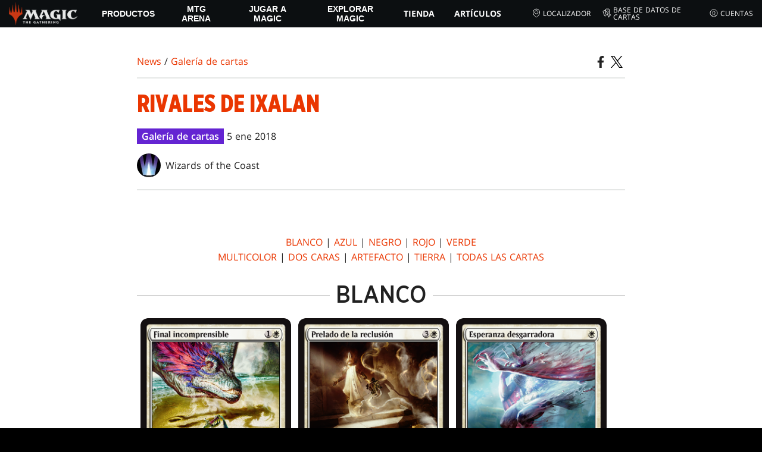

--- FILE ---
content_type: text/html; charset=utf-8
request_url: https://magic.wizards.com/es/news/card-image-gallery/rivals-of-ixalan
body_size: 52844
content:
<!doctype html><html data-n-head-ssr lang="es-ES" data-n-head="%7B%22lang%22:%7B%22ssr%22:%22es-ES%22%7D%7D"><head ><script>window.dataLayer=window.dataLayer||[],window.dataLayer.push({userProperties:{user_id:"",user_type:"",newsletter_opt_in:"",targeted_analytics_opt_in:""}})</script><meta data-n-head="ssr" charset="utf-8"><meta data-n-head="ssr" name="viewport" content="width=device-width, initial-scale=1"><meta data-n-head="ssr" data-hid="google-site-verification" name="google-site-verification" content="WquIfqfWtlm2X62GTeJ-5vDtRrbOVOIT6mFc3vAP5BQ"><meta data-n-head="ssr" data-hid="gsv" name="google-site-verification" content="IjersixWhzfN8VOx9F_Pqujt5-OxIFfqjjNAE3qnb_Q"><meta data-n-head="ssr" data-hid="i18n-og" property="og:locale" content="es_ES"><meta data-n-head="ssr" data-hid="i18n-og-alt-en-US" property="og:locale:alternate" content="en_US"><meta data-n-head="ssr" data-hid="i18n-og-alt-zh-CN" property="og:locale:alternate" content="zh_CN"><meta data-n-head="ssr" data-hid="i18n-og-alt-zh-TW" property="og:locale:alternate" content="zh_TW"><meta data-n-head="ssr" data-hid="i18n-og-alt-zh-HK" property="og:locale:alternate" content="zh_HK"><meta data-n-head="ssr" data-hid="i18n-og-alt-fr-FR" property="og:locale:alternate" content="fr_FR"><meta data-n-head="ssr" data-hid="i18n-og-alt-de-DE" property="og:locale:alternate" content="de_DE"><meta data-n-head="ssr" data-hid="i18n-og-alt-it-IT" property="og:locale:alternate" content="it_IT"><meta data-n-head="ssr" data-hid="i18n-og-alt-ja-JP" property="og:locale:alternate" content="ja_JP"><meta data-n-head="ssr" data-hid="i18n-og-alt-ko-KR" property="og:locale:alternate" content="ko_KR"><meta data-n-head="ssr" data-hid="i18n-og-alt-pt-BR" property="og:locale:alternate" content="pt_BR"><meta data-n-head="ssr" data-hid="i18n-og-alt-ru-RU" property="og:locale:alternate" content="ru_RU"><meta data-n-head="ssr" data-hid="description" name="description" content="The Card Image Gallery is updated every day with the latest card previews. Rivals of Ixalan releases on January 19, 2018."><meta data-n-head="ssr" data-hid="keywords" name="keywords" keywords="undefined"><meta data-n-head="ssr" data-hid="og:title" property="og:title" content="Rivales de Ixalan | MAGIC: THE GATHERING"><meta data-n-head="ssr" data-hid="og:description" property="og:description" content="The Card Image Gallery is updated every day with the latest card previews. Rivals of Ixalan releases on January 19, 2018."><meta data-n-head="ssr" data-hid="og:image" property="og:image" content="https://images.ctfassets.net/s5n2t79q9icq/5aWJC05ietMEOnYLyerWIw/e54acd781b2699220ec7f1b57ea1b507/en_articles_archive_card-image-gallery_rivals-of-ixalan-meta-image.jpeg"><meta data-n-head="ssr" data-hid="twitter:card" property="twitter:card" content="summary_large_image"><meta data-n-head="ssr" data-hid="twitter:title" property="twitter:title" content="Rivales de Ixalan | MAGIC: THE GATHERING"><meta data-n-head="ssr" data-hid="twitter:description" property="twitter:description" content="The Card Image Gallery is updated every day with the latest card previews. Rivals of Ixalan releases on January 19, 2018."><meta data-n-head="ssr" data-hid="twitter:image" property="twitter:image" content="https://images.ctfassets.net/s5n2t79q9icq/5aWJC05ietMEOnYLyerWIw/e54acd781b2699220ec7f1b57ea1b507/en_articles_archive_card-image-gallery_rivals-of-ixalan-meta-image.jpeg"><meta data-n-head="ssr" data-hid="og:type" property="og:type" content="website"><meta data-n-head="ssr" data-hid="og:url" property="og:url" content="https://magic.wizards.com/es/news/card-image-gallery/rivals-of-ixalan"><meta data-n-head="ssr" data-hid="og:site_name" property="og:site_name" content="MAGIC: THE GATHERING"><title>Rivales de Ixalan | MAGIC: THE GATHERING</title><link data-n-head="ssr" rel="icon" type="image/x-icon" href="/assets/favicon.ico"><link data-n-head="ssr" data-hid="i18n-alt-en" rel="alternate" href="https://magic.wizards.com/en/news/card-image-gallery/rivals-of-ixalan" hreflang="en"><link data-n-head="ssr" data-hid="i18n-alt-zh" rel="alternate" href="https://magic.wizards.com/zh-Hans/news/card-image-gallery/rivals-of-ixalan" hreflang="zh"><link data-n-head="ssr" data-hid="i18n-alt-zh-CN" rel="alternate" href="https://magic.wizards.com/zh-Hans/news/card-image-gallery/rivals-of-ixalan" hreflang="zh-CN"><link data-n-head="ssr" data-hid="i18n-alt-zh-TW" rel="alternate" href="https://magic.wizards.com/zh-Hant/news/card-image-gallery/rivals-of-ixalan" hreflang="zh-TW"><link data-n-head="ssr" data-hid="i18n-alt-zh-HK" rel="alternate" href="https://magic.wizards.com/zh-Hant/news/card-image-gallery/rivals-of-ixalan" hreflang="zh-HK"><link data-n-head="ssr" data-hid="i18n-alt-fr" rel="alternate" href="https://magic.wizards.com/fr/news/card-image-gallery/rivals-of-ixalan" hreflang="fr"><link data-n-head="ssr" data-hid="i18n-alt-de" rel="alternate" href="https://magic.wizards.com/de/news/card-image-gallery/rivals-of-ixalan" hreflang="de"><link data-n-head="ssr" data-hid="i18n-alt-it" rel="alternate" href="https://magic.wizards.com/it/news/card-image-gallery/rivals-of-ixalan" hreflang="it"><link data-n-head="ssr" data-hid="i18n-alt-ja" rel="alternate" href="https://magic.wizards.com/ja/news/card-image-gallery/rivals-of-ixalan" hreflang="ja"><link data-n-head="ssr" data-hid="i18n-alt-ko" rel="alternate" href="https://magic.wizards.com/ko/news/card-image-gallery/rivals-of-ixalan" hreflang="ko"><link data-n-head="ssr" data-hid="i18n-alt-pt" rel="alternate" href="https://magic.wizards.com/pt-BR/news/card-image-gallery/rivals-of-ixalan" hreflang="pt"><link data-n-head="ssr" data-hid="i18n-alt-ru" rel="alternate" href="https://magic.wizards.com/ru/news/card-image-gallery/rivals-of-ixalan" hreflang="ru"><link data-n-head="ssr" data-hid="i18n-alt-es" rel="alternate" href="https://magic.wizards.com/es/news/card-image-gallery/rivals-of-ixalan" hreflang="es"><link data-n-head="ssr" data-hid="i18n-can" rel="canonical" href="https://magic.wizards.com/es/news/card-image-gallery/rivals-of-ixalan"><script data-n-head="ssr" data-hid="semaphore-script" type="text/javascript" charset="utf-8">!function(){
          window.semaphore=window.semaphore||[],window.ketch=function(){
            window.semaphore.push(arguments)
          };
          var e=new URLSearchParams(document.location.search),
              o=e.has("property")?e.get("property"):"magic",
              n=document.createElement("script");
          n.type="text/javascript",
          n.src="https://global.ketchcdn.com/web/v3/config/hasbro/".concat(o,"/boot.js"),
          n.defer=n.async=!0,
          document.getElementsByTagName("head")[0].appendChild(n)
        }();</script><script data-n-head="ssr" data-hid="gtm-script">if(!window._gtm_init){window._gtm_init=1;(function(w,n,d,m,e,p){w[d]=(w[d]==1||n[d]=='yes'||n[d]==1||n[m]==1||(w[e]&&w[e][p]&&w[e][p]()))?1:0})(window,navigator,'doNotTrack','msDoNotTrack','external','msTrackingProtectionEnabled');(function(w,d,s,l,x,y){w[x]={};w._gtm_inject=function(i){if(w.doNotTrack||w[x][i])return;w[x][i]=1;w[l]=w[l]||[];w[l].push({'gtm.start':new Date().getTime(),event:'gtm.js'});var f=d.getElementsByTagName(s)[0],j=d.createElement(s);j.async=true;j.src='https://www.googletagmanager.com/gtm.js?id='+i;f.parentNode.insertBefore(j,f);};w[y]('GTM-P9XT3MP')})(window,document,'script','dataLayer','_gtm_ids','_gtm_inject')}</script><script data-n-head="ssr" data-hid="org-json-ld" type="application/ld+json">{
  "url": "https://magic.wizards.com/en",
  "logo": "https://images.ctfassets.net/s5n2t79q9icq/3dB5uyWzUH95O1ZPBNNUX5/6cff7c65a809285755ea24b164b6ac65/magic-logo.png?fm=webp",
  "name": "Magic: The Gathering",
  "@type": "Organization",
  "sameAs": [
    "https://www.facebook.com/MagicTheGathering",
    "https://twitter.com/wizards_magic",
    "https://www.instagram.com/wizards_magic/",
    "https://www.youtube.com/channel/UC8ZGymAvfP97qJabgqUkz4A",
    "https://www.twitch.tv/magic",
    "https://en.wikipedia.org/wiki/Magic:_The_Gathering"
  ],
  "@context": "https://schema.org"
}</script><script data-n-head="ssr" data-hid="article-json-ld" type="application/ld+json">{
  "@context": "https://schema.org",
  "@type": "Article",
  "headline": "Rivales de Ixalan",
  "image": [
    "https://images.ctfassets.net/s5n2t79q9icq/5aWJC05ietMEOnYLyerWIw/e54acd781b2699220ec7f1b57ea1b507/en_articles_archive_card-image-gallery_rivals-of-ixalan-meta-image.jpeg"
  ],
  "datePublished": "2018-01-06T00:00:00.000Z",
  "dateModified": "2022-11-09T20:19:38.601Z",
  "author": [
    {
      "@type": "Person",
      "name": "Wizards of the Coast"
    }
  ],
  "publisher": [
    {
      "name": "Magic: The Gathering"
    }
  ],
  "url": "https://magic.wizards.com/es/news/card-image-gallery/rivals-of-ixalan"
}</script><style data-vue-ssr-id="b7d52e30:0 bc810302:0 eae2d398:0 946c05c6:0 4c83b126:0 b1b3b8d0:0 374acc92:0 3a1b44ed:0 799657db:0 85494fd4:0 366f9096:0 02aa0215:0 57004bae:0 146bb0db:0 6e282f1c:0 e73b002e:0 a5eb9fec:0 b1831c10:0 1ba2bf78:0 0f67c287:0 775d6145:0 778edac2:0 d11c2f98:0 fc6fc2fa:0 70dba171:0 314138da:0 1f7a77db:0">.nuxt-progress{background-color:#e83411;height:2px;left:0;opacity:1;position:fixed;right:0;top:0;transition:width .1s,opacity .4s;width:0;z-index:999999}.nuxt-progress.nuxt-progress-notransition{transition:none}.nuxt-progress-failed{background-color:red}
@font-face{font-display:swap;font-family:"Beleren";font-style:normal;font-weight:400;src:url(/assets/fonts/Beleren-Bold.woff2) format("woff2"),url(/assets/fonts/Beleren-Bold.woff) format("woff"),url(/assets/fonts/Beleren-Bold.ttf) format("truetype")}@font-face{font-display:swap;font-family:"Beleren Small Caps";font-style:normal;font-weight:400;src:url(/assets/fonts/Beleren-Small-Caps.woff2) format("woff2"),url(/assets/fonts/Beleren-Small-Caps.woff) format("woff"),url(/assets/fonts/Beleren-Small-Caps.ttf) format("truetype")}@font-face{font-display:swap;font-family:"Open Sans";font-style:italic;font-weight:300;src:local("Open Sans Light Italic"),local("OpenSans-LightItalic"),url(/assets/fonts/OpenSans-LightItalic-Ext.woff2) format("woff2");unicode-range:u+0100-024f,u+0259,u+1e??,u+2020,u+20a0-20ab,u+20ad-20cf,u+2113,u+2c60-2c7f,u+a720-a7ff}@font-face{font-display:swap;font-family:"Open Sans";font-style:italic;font-weight:300;src:local("Open Sans Light Italic"),local("OpenSans-LightItalic"),url(/assets/fonts/OpenSans-LightItalic.woff2) format("woff2");unicode-range:u+00??,u+0131,u+0152-0153,u+02bb-02bc,u+02c6,u+02da,u+02dc,u+2000-206f,u+2074,u+20ac,u+2122,u+2191,u+2193,u+2212,u+2215,u+feff,u+fffd}@font-face{font-display:swap;font-family:"Open Sans";font-style:italic;font-weight:400;src:local("Open Sans Italic"),local("OpenSans-Italic"),url(/assets/fonts/OpenSans-Italic-Ext.woff2) format("woff2");unicode-range:u+0100-024f,u+0259,u+1e??,u+2020,u+20a0-20ab,u+20ad-20cf,u+2113,u+2c60-2c7f,u+a720-a7ff}@font-face{font-display:swap;font-family:"Open Sans";font-style:italic;font-weight:400;src:local("Open Sans Italic"),local("OpenSans-Italic"),url(/assets/fonts/OpenSans-Italic.woff2) format("woff2");unicode-range:u+00??,u+0131,u+0152-0153,u+02bb-02bc,u+02c6,u+02da,u+02dc,u+2000-206f,u+2074,u+20ac,u+2122,u+2191,u+2193,u+2212,u+2215,u+feff,u+fffd}@font-face{font-display:swap;font-family:"Open Sans";font-style:italic;font-weight:600;src:local("Open Sans SemiBold Italic"),local("OpenSans-SemiBoldItalic"),url(/assets/fonts/OpenSans-SemiBoldItalic-Ext.woff2) format("woff2");unicode-range:u+0100-024f,u+0259,u+1e??,u+2020,u+20a0-20ab,u+20ad-20cf,u+2113,u+2c60-2c7f,u+a720-a7ff}@font-face{font-display:swap;font-family:"Open Sans";font-style:italic;font-weight:600;src:local("Open Sans SemiBold Italic"),local("OpenSans-SemiBoldItalic"),url(/assets/fonts/OpenSans-SemiBoldItalic.woff2) format("woff2");unicode-range:u+00??,u+0131,u+0152-0153,u+02bb-02bc,u+02c6,u+02da,u+02dc,u+2000-206f,u+2074,u+20ac,u+2122,u+2191,u+2193,u+2212,u+2215,u+feff,u+fffd}@font-face{font-display:swap;font-family:"Open Sans";font-style:italic;font-weight:700;src:local("Open Sans Bold Italic"),local("OpenSans-BoldItalic"),url(/assets/fonts/OpenSans-BoldItalic-Ext.woff2) format("woff2");unicode-range:u+0100-024f,u+0259,u+1e??,u+2020,u+20a0-20ab,u+20ad-20cf,u+2113,u+2c60-2c7f,u+a720-a7ff}@font-face{font-display:swap;font-family:"Open Sans";font-style:italic;font-weight:700;src:local("Open Sans Bold Italic"),local("OpenSans-BoldItalic"),url(/assets/fonts/OpenSans-BoldItalic.woff2) format("woff2");unicode-range:u+00??,u+0131,u+0152-0153,u+02bb-02bc,u+02c6,u+02da,u+02dc,u+2000-206f,u+2074,u+20ac,u+2122,u+2191,u+2193,u+2212,u+2215,u+feff,u+fffd}@font-face{font-display:swap;font-family:"Open Sans";font-style:italic;font-weight:800;src:local("Open Sans ExtraBold Italic"),local("OpenSans-ExtraBoldItalic"),url(/assets/fonts/OpenSans-ExtraBoldItalic-Ext.woff2) format("woff2");unicode-range:u+0100-024f,u+0259,u+1e??,u+2020,u+20a0-20ab,u+20ad-20cf,u+2113,u+2c60-2c7f,u+a720-a7ff}@font-face{font-display:swap;font-family:"Open Sans";font-style:italic;font-weight:800;src:local("Open Sans ExtraBold Italic"),local("OpenSans-ExtraBoldItalic"),url(/assets/fonts/OpenSans-ExtraBoldItalic.woff2) format("woff2");unicode-range:u+00??,u+0131,u+0152-0153,u+02bb-02bc,u+02c6,u+02da,u+02dc,u+2000-206f,u+2074,u+20ac,u+2122,u+2191,u+2193,u+2212,u+2215,u+feff,u+fffd}@font-face{font-display:swap;font-family:"Open Sans";font-style:normal;font-weight:300;src:local("Open Sans Light"),local("OpenSans-Light"),url(/assets/fonts/OpenSans-Light-Ext.woff2) format("woff2");unicode-range:u+0100-024f,u+0259,u+1e??,u+2020,u+20a0-20ab,u+20ad-20cf,u+2113,u+2c60-2c7f,u+a720-a7ff}@font-face{font-display:swap;font-family:"Open Sans";font-style:normal;font-weight:300;src:local("Open Sans Light"),local("OpenSans-Light"),url(/assets/fonts/OpenSans-Light.woff2) format("woff2");unicode-range:u+00??,u+0131,u+0152-0153,u+02bb-02bc,u+02c6,u+02da,u+02dc,u+2000-206f,u+2074,u+20ac,u+2122,u+2191,u+2193,u+2212,u+2215,u+feff,u+fffd}@font-face{font-display:swap;font-family:"Open Sans";font-style:normal;font-weight:400;src:local("Open Sans Regular"),local("OpenSans-Regular"),url(/assets/fonts/OpenSans-Regular-Ext.woff2) format("woff2");unicode-range:u+0100-024f,u+0259,u+1e??,u+2020,u+20a0-20ab,u+20ad-20cf,u+2113,u+2c60-2c7f,u+a720-a7ff}@font-face{font-display:swap;font-family:"Open Sans";font-style:normal;font-weight:400;src:local("Open Sans Regular"),local("OpenSans-Regular"),url(/assets/fonts/OpenSans-Regular.woff2) format("woff2");unicode-range:u+00??,u+0131,u+0152-0153,u+02bb-02bc,u+02c6,u+02da,u+02dc,u+2000-206f,u+2074,u+20ac,u+2122,u+2191,u+2193,u+2212,u+2215,u+feff,u+fffd}@font-face{font-display:swap;font-family:"Open Sans";font-style:normal;font-weight:600;src:local("Open Sans SemiBold"),local("OpenSans-SemiBold"),url(/assets/fonts/OpenSans-SemiBold-Ext.woff2) format("woff2");unicode-range:u+0100-024f,u+0259,u+1e??,u+2020,u+20a0-20ab,u+20ad-20cf,u+2113,u+2c60-2c7f,u+a720-a7ff}@font-face{font-display:swap;font-family:"Open Sans";font-style:normal;font-weight:600;src:local("Open Sans SemiBold"),local("OpenSans-SemiBold"),url(/assets/fonts/OpenSans-SemiBold.woff2) format("woff2");unicode-range:u+00??,u+0131,u+0152-0153,u+02bb-02bc,u+02c6,u+02da,u+02dc,u+2000-206f,u+2074,u+20ac,u+2122,u+2191,u+2193,u+2212,u+2215,u+feff,u+fffd}@font-face{font-display:swap;font-family:"Open Sans";font-style:normal;font-weight:700;src:local("Open Sans Bold"),local("OpenSans-Bold"),url(/assets/fonts/OpenSans-Bold-Ext.woff2) format("woff2");unicode-range:u+0100-024f,u+0259,u+1e??,u+2020,u+20a0-20ab,u+20ad-20cf,u+2113,u+2c60-2c7f,u+a720-a7ff}@font-face{font-display:swap;font-family:"Open Sans";font-style:normal;font-weight:700;src:local("Open Sans Bold"),local("OpenSans-Bold"),url(/assets/fonts/OpenSans-Bold.woff2) format("woff2");unicode-range:u+00??,u+0131,u+0152-0153,u+02bb-02bc,u+02c6,u+02da,u+02dc,u+2000-206f,u+2074,u+20ac,u+2122,u+2191,u+2193,u+2212,u+2215,u+feff,u+fffd}@font-face{font-display:swap;font-family:"Open Sans";font-style:normal;font-weight:800;src:local("Open Sans ExtraBold"),local("OpenSans-ExtraBold"),url(/assets/fonts/OpenSans-ExtraBold-Ext.woff2) format("woff2");unicode-range:u+0100-024f,u+0259,u+1e??,u+2020,u+20a0-20ab,u+20ad-20cf,u+2113,u+2c60-2c7f,u+a720-a7ff}@font-face{font-display:swap;font-family:"Open Sans";font-style:normal;font-weight:800;src:local("Open Sans ExtraBold"),local("OpenSans-ExtraBold"),url(/assets/fonts/OpenSans-ExtraBold.woff2) format("woff2");unicode-range:u+00??,u+0131,u+0152-0153,u+02bb-02bc,u+02c6,u+02da,u+02dc,u+2000-206f,u+2074,u+20ac,u+2122,u+2191,u+2193,u+2212,u+2215,u+feff,u+fffd}@font-face{font-display:swap;font-family:"Gotham Narrow";font-style:normal;font-weight:500;src:url(/assets/fonts/GothamNarrow-Medium.woff2) format("woff2")}@font-face{font-display:swap;font-family:"Gotham Narrow";font-style:normal;font-weight:600;src:url(/assets/fonts/GothamNarrow-Bold.woff2) format("woff2")}@font-face{font-display:swap;font-family:"Gotham Narrow";font-style:normal;font-weight:800;src:url(/assets/fonts/GothamNarrow-Black.woff2) format("woff2")}:root{--black:#000;--black-alpha0:transparent;--black-alpha10:rgba(0,0,0,.1);--black-alpha25:rgba(0,0,0,.25);--black-alpha50:rgba(0,0,0,.5);--black-alpha75:rgba(0,0,0,.75);--black-alpha90:rgba(0,0,0,.9);--white:#fff;--white-alpha0:hsla(0,0%,100%,0);--white-alpha10:hsla(0,0%,100%,.1);--white-alpha25:hsla(0,0%,100%,.25);--white-alpha50:hsla(0,0%,100%,.5);--white-alpha75:hsla(0,0%,100%,.75);--white-alpha90:hsla(0,0%,100%,.9);--magic-brand-red:#ea3601;--magic-brand-orange:#ff6000;--discord-brand-color:#404fec;--facebook-brand-color:#0d77fb;--instagram-brand-color:#405de6;--twitter-brand-color:#1da1f2;--tiktok-brand-color:#fe2c55;--twitch-brand-color:#9436ff;--youtube-brand-color:#ff0100;--system-font-family:-apple-system,system-ui,-apple-system,Segoe UI,Roboto,Ubuntu,Cantarell,Noto Sans,sans-serif,"Segoe UI",Roboto,"Helvetica Neue",Arial,"Noto Sans",sans-serif,"Apple Color Emoji","Segoe UI Emoji","Segoe UI Symbol","Noto Color Emoji";--base-font-color:var(--white);--base-font-family:"Open Sans",Arial,sans-serif;--base-font-size:16px;--base-word-spacing:1px;--strong-font-family:"Gotham Narrow",Arial,serif;--magic-font-family:"Beleren",serif;--magic-font-family-small-caps:"Beleren Small Caps",serif;--html-background:var(--black);--max-site-width:2160px;--default-max-content-width:1440px;--site-header-height:54px;--site-header-z-index:100;--swiper-overflow:visible;--auto-card-label-color:#eb2c06;--easeInSine:cubic-bezier(0.47,0,0.745,0.715);--easeInCubic:cubic-bezier(0.55,0.055,0.675,0.19);--easeInQuint:cubic-bezier(0.755,0.05,0.855,0.06);--easeInCirc:cubic-bezier(0.6,0.04,0.98,0.335);--easeOutSine:cubic-bezier(0.39,0.575,0.565,1);--easeOutCubic:cubic-bezier(0.215,0.61,0.355,1);--easeOutQuint:cubic-bezier(0.23,1,0.32,1);--easeOutCirc:cubic-bezier(0.075,0.82,0.165,1);--easeInOutSine:cubic-bezier(0.445,0.05,0.55,0.95);--easeInOutCubic:cubic-bezier(0.645,0.045,0.355,1);--easeInOutQuint:cubic-bezier(0.86,0,0.07,1);--easeInOutCirc:cubic-bezier(0.785,0.135,0.15,0.86);--easeInQuad:cubic-bezier(0.55,0.085,0.68,0.53);--easeInQuart:cubic-bezier(0.895,0.03,0.685,0.22);--easeInExpo:cubic-bezier(0.95,0.05,0.795,0.035);--easeInBack:cubic-bezier(0.6,-0.28,0.735,0.045);--easeOutQuad:cubic-bezier(0.25,0.46,0.45,0.94);--easeOutQuart:cubic-bezier(0.165,0.84,0.44,1);--easeOutExpo:cubic-bezier(0.19,1,0.22,1);--easeOutBack:cubic-bezier(0.175,0.885,0.32,1.275);--easeInOutQuad:cubic-bezier(0.455,0.03,0.515,0.955);--easeInOutQuart:cubic-bezier(0.77,0,0.175,1);--easeInOutExpo:cubic-bezier(1,0,0,1);--easeInOutBack:cubic-bezier(0.68,-0.55,0.265,1.55)}html{-ms-text-size-adjust:100%;-webkit-text-size-adjust:100%;-moz-osx-font-smoothing:grayscale;-webkit-font-smoothing:antialiased;background:#000;background:var(--html-background);box-sizing:border-box;color:#fff;color:var(--base-font-color,#fff);font-family:"Open Sans",Arial,sans-serif;font-family:var(--base-font-family);font-size:16px;font-size:var(--base-font-size);word-spacing:1px;word-spacing:var(--base-word-spacing)}*,:after,:before{box-sizing:border-box;margin:0}[role=button],[type=button],[type=reset],[type=submit],button{cursor:pointer}h1,h2,h3,h4,h5,h6{font-family:"Gotham Narrow",Arial,serif;font-family:var(--strong-font-family);font-weight:800;text-transform:uppercase}a{color:#ea3601;color:var(--theme-link-color,#ea3601);outline:none;-webkit-text-decoration:none;text-decoration:none;will-change:filter}a:focus,a:hover{filter:drop-shadow(0 0 8px #ea3601);filter:drop-shadow(0 0 8px var(--theme-link-color,#ea3601))}a:active{color:#b93b0d;color:var(--theme-link-color--active,#b93b0d)}img{vertical-align:middle}option{color:rgba(0,0,0,.9);color:var(--black-alpha90)}dialog:focus-visible{outline:none}.__nuxt-error-page{min-height:66vh;position:relative!important}swiper-container::part(scrollbar){position:relative!important}swiper-container::part(scrollbar){--swiper-scrollbar-bg-color:rgba(0,0,0,.33);--swiper-scrollbar-drag-bg-color:#e83411;--swiper-scrollbar-sides-offset:80px;--swiper-scrollbar-bottom:0;margin:2rem 0 0;margin:var(--swiper-scrollbar-margin,2rem 0 0)}swiper-container::part(scrollbar):after{content:"";cursor:grab;height:40px;left:50%;position:absolute;top:50%;transform:translate(-50%,-50%);width:100%;z-index:1}swiper-container::part(scrollbar):active:after{cursor:grabbing}.swiper,.swiper-container{overflow:visible!important;overflow:var(--swiper-overflow,visible)!important;touch-action:pan-y}.swiper-wrapper{display:flex}.swiper-slide{height:auto!important;height:var(--swiper-slide-height,auto)!important}.swiperArrows-absolute{cursor:pointer;display:none;position:absolute;top:50%;transform:translateY(-50%);z-index:1}@media(min-width:1024px){.swiperArrows-absolute{display:inline-block}}.swiper-button-lock{display:none!important;pointer-events:none!important}.swiperPrev-absolute{left:0}.swiperNext-absolute{right:0}.swiperPrev-absolute--5{left:-5%}.swiperNext-absolute--5{right:-5%}deck-list{white-space:pre}.u-text-center{text-align:center}.u-sr-only{border:0;color:transparent;font:0/0 a;text-shadow:none}.u-img-responsive{height:auto;max-width:100%}.u-br-12{border-radius:12px;overflow:hidden}.hidden{display:none!important}
.css-8VpUG{-webkit-clip-path:content-box;clip-path:content-box;margin:0 auto;max-width:var(--max-site-width)}.css-rgoyv{-webkit-backdrop-filter:blur(2px);backdrop-filter:blur(2px);background:var(--black-alpha75);bottom:0;left:0;position:fixed;right:0;top:0;z-index:calc(var(--site-header-z-index) - 1)}
.css-RbpHS{height:1px;left:-999px;left:0;overflow:hidden;position:absolute;top:auto;width:1px;z-index:-2}.css-RbpHS:focus{border:1px dashed var(--black)}.css-RbpHS:active,.css-RbpHS:focus{background:var(--black);color:var(--white);font-size:.875rem;font-weight:600;height:var(--site-header-height);left:0;outline:none;overflow:auto;padding:1.15em 0 1em;position:fixed;right:0;text-align:center;-webkit-text-decoration:underline;text-decoration:underline;top:0;width:auto;z-index:800}
.css-pwZO0{--theme-link-color:#ea3601;--theme-link-color--active:#b93b0d;--theme-accent-color:#ea4b12;--logo-width:115px;--bar-bg-color:#0c0f11;--bar-padding:0 15px;--bar-justify:center;--bar-links-display:none;--bar-link-gap:20px;--bar-link-color:var(--white);--bar-link-icon-size:1.3em;--burger-display:block;--nav-display:none;--navigation-padding:6px 15px;--navigation-display:none;--drawer-max-width:320px;--drawer-top-padding:var(--site-header-height)}@media(min-width:1024px){.css-pwZO0{--bar-justify:flex-start;--bar-links-display:block;--burger-display:none;--nav-display:block;--navigation-display:flex}}.css-ijoWq{background-color:var(--bar-bg-color);position:sticky;top:0;z-index:var(--site-header-z-index)}.css-IPddW{display:var(--nav-display);height:100%}.css-7Mm5k{align-items:center;background-color:var(--bar-bg-color);display:flex;height:var(--site-header-height);justify-content:var(--bar-justify);margin:0 auto;max-width:calc(var(--default-max-content-width) + 30px);padding:var(--bar-padding);position:relative}.css-KIU28{display:none}.css-QgeYR{list-style:none;padding:0 1.5em}.css-QgeYR,.css-QgeYR li{height:100%}.css-QgeYR .css-rCH-s{align-items:center;background:transparent;border:none;color:var(--white);display:inline-flex;font-size:.875rem;font-weight:700;height:100%;justify-content:center;padding:0 1.2em;text-transform:uppercase}.css-QgeYR .css-rCH-s:focus,.css-QgeYR .css-rCH-s:hover{color:var(--theme-link-color);filter:drop-shadow(0 0 8px var(--theme-link-color));outline:none}.css-QgeYR .css-rCH-s:active{color:var(--theme-link-color--active)}.css-QgeYR .css-pLDdE{position:relative}.css-QgeYR .css-pLDdE:after{border:9px solid transparent;border-top:11px solid var(--theme-accent-color);content:"";display:block;left:50%;position:absolute;top:100%;transform:translateX(-9px);z-index:1000}.css-bbSbK{display:var(--burger-display);left:15px;position:absolute;top:50%;transform:translateY(-50%)}.css-Obhd0{flex:0 0 auto;width:var(--logo-width)}.css-wXlq4{height:auto;width:100%}.css-hZhFq{display:var(--bar-links-display);margin-left:auto}.css-UHKKC{list-style:none;margin-right:calc(0px - var(--bar-link-gap)/2);padding:0}.css-OrBaX{color:var(--bar-link-color);font-size:.75rem;line-height:1;margin:0 calc(var(--bar-link-gap)/2);text-transform:uppercase}.css-OrBaX:focus,.css-OrBaX:hover{color:var(--theme-link-color);filter:drop-shadow(0 0 8px var(--theme-link-color))}.css-OrBaX:active{color:var(--theme-link-color--active)}.css-Y58\+d{height:var(--bar-link-icon-size);margin-right:.25em;width:var(--bar-link-icon-size)}.css-pbj5P{height:100%;left:0;max-width:var(--drawer-max-width);position:fixed;top:0;transform:translateX(-100%) translateZ(0);transition:transform .3s var(--easeOutCirc);width:80vw;z-index:-1}.css-pbj5P.css-eVLZA{transform:translateX(0) translateZ(0)}.css-ZtHNW{background-color:var(--black);height:100%;padding:var(--drawer-top-padding) 0 0}.css-yDRko{list-style:none;max-height:100%;overflow:auto;padding:0}.css-NK8Pc{border-top:1px solid hsla(0,0%,100%,.1);list-style:none;padding:0}.css-w3STG .css-rCH-s{color:var(--white);font-weight:600;padding:.75em 1.5em .75em 2em}.css-w3STG .css-rCH-s:active,.css-w3STG .css-rCH-s:hover{color:var(--theme-link-color)}.css--dVAy .css-w3STG .css-rCH-s{font-weight:inherit}.css-w3STG .css-OrBaX{font-size:.875rem;padding:1em}.css-NPCbI{min-height:100px;width:100%}.css-g77Qr{background-color:var(--black);position:sticky;top:0}.css-guqOt{font-size:.9em;font-weight:700;position:relative;text-transform:uppercase}.css-guqOt:after{background-color:#ea4b12;content:"";display:block;height:2px;position:absolute;top:calc(100% + 2px);width:26px}.css-3kNYm{height:1.375em;margin-left:auto;width:1.375em}.css-GkXm9{position:absolute;transform:translateX(calc(-100% - 5px))}.css-k3\+MB{height:100%;width:100%}.css-fLm0P{background-color:var(--black);border-top:3px solid var(--theme-accent-color);left:0;padding:2em 0;position:fixed;top:var(--drawer-top-padding);width:100vw;z-index:-1}.css-owYot{margin-bottom:1em;max-width:200px}.css-4isMn{height:100%;left:0;position:fixed;right:0;top:var(--site-header-height)}.css-Sv21e{display:flex;margin:0 auto;max-width:var(--default-max-content-width);padding:0}.css-lvUQK{margin:0 2em}.css-KeIPk,.css-lvUQK{list-style:none;padding:0}.css-JkMvT{font-weight:700;text-transform:uppercase}.css-JkMvT:after{background-color:var(--theme-accent-color);content:"";display:block;height:2px;margin:3px 0 6px;width:26px}.css-x4ztt{align-items:center;color:var(--white-alpha75);display:inline-flex;flex-direction:column;justify-content:center;margin:4px 0}.css-x4ztt:active,.css-x4ztt:focus,.css-x4ztt:hover{color:var(--theme-link-color)}.css-Sy8YD{font-weight:700}.css-IdCc8{outline:none}.css-NKAb-{pointer-events:none}.css--E4Rg{position:relative;z-index:-2}.css--E4Rg.css-GQo9U{filter:blur(2px)}.css--E4Rg.css-GQo9U:after{background:var(--black-alpha75);bottom:0;content:"";left:0;position:absolute;right:0;top:0;z-index:100}
.css-GvEcW{--max-width:1200px}.css-Okwuj{padding:12px;position:relative}.css-Okwuj:before{background-color:var(--black);bottom:0;content:"";left:0;position:absolute;right:0;top:0;z-index:-1}.css-EP8jX{margin:0 auto;max-width:var(--max-width)}.css-hUA5l{padding:0 10px}
.css-V7\+d5{display:flex}.css-V7\+d5.css-simOn{display:inline-flex}.css-V7\+d5.css-qYndh{height:100%;width:100%}.css-V7\+d5.css-rZ8nS{height:100%}.css-V7\+d5.css-7gtHY{width:100%}.css-uKHBa{justify-content:flex-start}.css-tEXox{justify-content:flex-end}.css-zaJql{justify-content:center}.css-SY8hn{justify-content:space-around}.css-lHyHX{justify-content:space-between}.css-Y\+iIE{justify-content:space-evenly}.css-omMmf{align-items:flex-start}.css-P73fn{align-items:flex-end}.css-EbWDK{align-items:center}.css-ySvRo{align-items:stretch}
.css-MptDd{--article-background:#fff;--article-color:#222;--article-title-color:#ea3601;--article-header-border:2px solid #e5e7e6;--article-body-color:inherit;--article-body-line-height:1.6;--article-body-padding:30px 0;--article-img-margin:1em 0;--article-p-margin:0 0 1.25rem;--article-meta-margin:1em 0 0;--author-thumb-size:40px;--social-icon-color:inherit;--social-icon-size:20px;--article-footer-border--top:2px solid #e5e7e6;--article-footer-padding:2em 0;--article-tag-background:#6424d2;--article-visited-link-color:#6424d2}.css-ABgHt{background:var(--article-background);color:var(--article-color);min-height:90vh;overflow-x:clip}.css-T6X4d{margin:0 auto;max-width:820px;max-width:var(--article-container-max-width,820px);padding:30px 0;padding:var(--article-container-padding,30px 0);width:95vw;width:var(--article-container-width,95vw)}@media(min-width:1250px){.css-T6X4d{width:auto}}.css-NO0y2{align-items:flex-end;display:flex;justify-content:space-between}.css-VITSi{margin:1em 0;margin:var(--article-breadcrumb-margin,1em 0)}.css-39JfO{border:var(--article-header-border);border-left:0;border-right:0;padding:1.25em 0}.css-U6wsT{margin:var(--article-meta-margin)}.css-zGeE3{background:var(--article-tag-background);color:#fff;display:inline-block;font-weight:600;line-height:1.25;padding:.2em .5em}.css-zGeE3~.css-zGeE3{margin-left:.33em}.css-Ulkak{color:var(--article-title-color)}.css-V9Nnw{flex-wrap:wrap;gap:.5em 1em;margin:1em 0 0}.css-W1hvw,.css-V9Nnw{align-items:center;display:flex}.css-W1hvw{color:inherit}.css-IqqMm{margin:0}.css-jb7gJ{border-radius:50%;display:inline-block;height:var(--author-thumb-size);margin-right:.5em;overflow:hidden;width:var(--author-thumb-size)}.css-jb7gJ .css-5UcHy{aspect-ratio:1/1;height:100%;-o-object-fit:cover;object-fit:cover;width:100%}.css-H1dF5{color:var(--article-body-color);line-height:var(--article-body-line-height);margin:0 auto;max-width:100%;max-width:var(--article-body-max-width,100%);padding:var(--article-body-padding)}.css-H1dF5 h1,.css-H1dF5 h2,.css-H1dF5 h3,.css-H1dF5 h4,.css-H1dF5 h5,.css-H1dF5 h6{margin:0}.css-H1dF5 img{margin:var(--article-img-margin);max-width:100%}.css-H1dF5 p,.css-H1dF5>div{margin:var(--article-p-margin)}.css-H1dF5 pre code{white-space:pre-wrap}.css-H1dF5 hr{margin:2em 0}.css-H1dF5 a:visited{color:var(--article-visited-link-color)}.css--ns6x{display:flex;justify-content:center;margin:2em 0}.css-Jw3os{align-items:flex-end;display:flex;justify-content:flex-end;padding:1em 0}.css--9nNR{color:var(--social-icon-color);height:var(--social-icon-size);margin:0 .2em;width:var(--social-icon-size)}.css-PbQVI{border-top:var(--article-footer-border--top);display:flex;padding:var(--article-footer-padding)}.css-XjY7o{grid-gap:1em;display:grid;gap:1em;grid-template-columns:1fr;margin:0 auto;max-width:960px;max-width:var(--related-articles-max-width,960px);padding:30px 0;padding:var(--related-articles-padding,30px 0)}@media(min-width:768px){.css-XjY7o{grid-template-columns:repeat(3,1fr);margin-top:54px}}.css-ABgHt .datatable-wrapper{margin-bottom:20px}.css-ABgHt .datatable-container{overflow:auto}.css-ABgHt .datatable-table{margin:0}.css-ABgHt th[data-sortable]{background:#f9f9f9;padding:10px 22px 10px 10px}.css-ABgHt th[data-sortable] button{font-weight:700}.css-ABgHt .datatable-top{margin:16px 0}@media(min-width:768px){.css-ABgHt .datatable-top{align-items:center;display:flex;justify-content:space-between}}.css-ABgHt .datatable-selector{-webkit-appearance:none;-moz-appearance:none;appearance:none;background:transparent;border:1px solid #ddd;border:var(--data-table-selector-border,1px solid #ddd);border-radius:4px;color:inhreit;color:var(--data-table-selector-color,inhreit);font-size:16px;font-weight:600;line-height:1;outline:none;padding:6px 30px 6px 9px}.css-ABgHt .datatable-dropdown label{position:relative;text-transform:capitalize}.css-ABgHt .datatable-dropdown label:after{background:url(/_nuxt/a25a538be5577928354e70d13f59b5a7.svg);background-position:50%;background-size:cover;content:"";display:block;height:10px;left:50px;margin-top:-5px;pointer-events:none;position:absolute;top:50%;width:10px}.css-ABgHt .datatable-search{margin:16px 0;position:relative;width:100%}.css-ABgHt .datatable-search:after{background:url(/_nuxt/dfbab1963e2dea7854364f261602c5ce.svg);background-position:50%;background-size:cover;content:"";display:block;height:18px;left:14px;margin-top:-9px;pointer-events:none;position:absolute;top:50%;width:18px}@media(min-width:768px){.css-ABgHt .datatable-search{margin:0 0 0 auto;max-width:300px}}.css-ABgHt .datatable-search input[type=search]::-webkit-search-cancel-button,.css-ABgHt .datatable-search input[type=search]::-webkit-search-decoration,.css-ABgHt .datatable-search input[type=search]::-webkit-search-results-button,.css-ABgHt .datatable-search input[type=search]::-webkit-search-results-decoration{-webkit-appearance:none}.css-ABgHt .datatable-search .datatable-input{-webkit-appearance:none;border:1px solid #ddd;border-radius:24px;color:inhreit;color:var(--data-table-input-color,inhreit);display:inline-block;font-size:16px;outline:none;padding:13px .75em 11px 42px;width:100%}.css-ABgHt .datatable-search .datatable-input::-moz-placeholder{color:#767676}.css-ABgHt .datatable-search .datatable-input::placeholder{color:#767676}.css-ABgHt .datatable-table .datatable-sorter{background:none;border:none;color:#767676;color:var(--data-table-sorter-color,#767676);padding:0;position:relative;-webkit-text-decoration:none;text-decoration:none}.css-ABgHt .datatable-table .datatable-sorter:before{border-bottom:5px solid #cfcfcf;border-left:3px solid transparent;border-right:3px solid transparent;border-top-color:transparent;content:"";height:0;left:calc(100% + 6px);margin-top:-3px;position:absolute;top:50%;transform:translateY(-50%);width:0}.css-ABgHt .datatable-table .datatable-sorter:after{border-bottom-color:#535356;border-left:3px solid transparent;border-right:3px solid transparent;border-top:5px solid #cfcfcf;content:"";height:0;left:calc(100% + 6px);margin-top:7px;position:absolute;top:50%;transform:translateY(-50%);transform:translateY(calc(-100% - 1px));width:0}.css-ABgHt .datatable-ascending .datatable-sorter{color:#333}.css-ABgHt .datatable-ascending .datatable-sorter:before{border-bottom-color:#ea3601;border-bottom-color:var(--data-table-sorter-active-color,#ea3601)}.css-ABgHt .datatable-descending .datatable-sorter{color:#333}.css-ABgHt .datatable-descending .datatable-sorter:after{border-top-color:#ea3601;border-top-color:var(--data-table-sorter-active-color,#ea3601)}.css-ABgHt .datatable-bottom{border-radius:3px;margin-top:20px;overflow:hidden}@media(min-width:768px){.css-ABgHt .datatable-bottom{align-items:center;display:flex;justify-content:space-between}}.css-ABgHt .datatable-pagination-list{align-items:center;border-radius:4px;display:flex;justify-content:center;margin:16px 0;overflow:hidden}@media(min-width:768px){.css-ABgHt .datatable-pagination-list{margin:0}}.css-ABgHt .datatable-pagination-list li{list-style:none}.css-ABgHt .datatable-pagination-list-item-link{background:none;border:none;padding:none}.css-ABgHt email-signup{display:block;margin:1.25em 0}.css-ABgHt magic-card{display:inline-block;margin:0 0 1em;vertical-align:top;width:265px;width:var(--magic-card-width,265px)}.css-ABgHt spatial-card{display:inline-flex;margin:1em;vertical-align:top}.css-ABgHt table{border:1px solid #ddd;border-collapse:collapse;margin:2em 0;width:100%}.css-ABgHt table td,.css-ABgHt table th{border:1px solid #ddd;padding:1em}.css-ABgHt ol,.css-ABgHt ul{margin:var(--article-p-margin)}.css-ABgHt hr{border:none;border-top:1px solid #ddd}.css-ABgHt .cards-layout li{list-style:none;padding:0}.css-ABgHt .showHideListItems{border:none!important}.css-ABgHt .showHideListItems{margin-bottom:1em}.css-ABgHt .showHideListItems img{display:block;margin:1em auto;max-width:100%}.css-ABgHt .showHideListItems dt{background:#212121;color:#fff;cursor:pointer;padding:10px 15px 6px}.css-ABgHt .showHideListItems dt h2{margin:0}.css-ABgHt .showHideListItems dd{display:none}.css-ABgHt .showHideListItems dt.open~dd{display:block}.css-ABgHt .resizing-cig{float:none!important;min-width:0!important;min-width:auto!important;width:auto!important}.css-ABgHt .resizing-cig{align-items:center;display:inline-flex;flex-direction:column}.css-ABgHt .resizing-cig .rtecenter,.css-ABgHt .resizing-cig img{width:100%!important}.css-ABgHt .flipping-image{display:inline-block}.css-ABgHt .figure-wrapper{margin:0 0 2em;text-align:center}.css-ABgHt .figure-wrapper figure{display:inline-block}.css-ABgHt .figure-wrapper figure figcaption{font-size:.9em}.css-ABgHt iframe{max-width:100%!important}.css-ABgHt iframe{margin:var(--article-p-margin)}.css-ABgHt iframe[src^="https://player.twitch.tv/"],.css-ABgHt iframe[src^="https://www.youtube.com/"]{height:auto!important;width:100%!important}.css-ABgHt iframe[src^="https://player.twitch.tv/"],.css-ABgHt iframe[src^="https://www.youtube.com/"]{aspect-ratio:16/9;margin:var(--article-p-margin)}.css-ABgHt .rtecenter{text-align:center}.css-ABgHt .rtecenter magic-card{height:auto!important;margin:1.5em 0!important;width:265px!important}.css-ABgHt .rtecenter magic-card{display:inline-block}.css-ABgHt li.list-unstyled{list-style:none;padding:0}.css-ABgHt .card-block-selector.card-block-selector{margin:1em auto;max-width:300px}.css-ABgHt .strike-through{clear:both;color:#212121;font-size:2.5rem;font-weight:300;padding:0 30px;position:relative;text-align:center;text-transform:uppercase}.css-ABgHt .strike-through span{background-color:#fff;background-size:auto auto;display:inline;padding:0 10px;position:relative;white-space:pre-wrap}.css-ABgHt .strike-through:before{background:#bdbdbd;content:"";height:1px;left:0;margin-top:-1px;position:absolute;top:50%;width:100%;z-index:0}.css-ABgHt .wiz-autocard-card{display:inline-block;margin:0 .5em 1em;width:223px}.css-ABgHt .legacy_content img{border:0!important}.css-ABgHt .legacy_content img{display:block;height:auto;margin:0 auto;max-width:100%;padding-bottom:15px;padding-right:15px}.css-ABgHt .legacy_content img.full-page{margin:0 auto;max-width:100%}.css-oszX9{text-align:center}
.css-1\+IR9{--button-bg-color:var(--white);--button-border-color:var(--white);--button-border-radius:8px/50%;--button-font-family:var(--strong-font-family);--button-font-size:18px;--button-font-weight:600;--button-text-transform:uppercase;--button-padding:0.55em 1em 0.45em}html[lang=ja-JP] .css-1\+IR9,html[lang=zh-Hans] .css-1\+IR9,html[lang=zh-Hant] .css-1\+IR9{--button-padding:0.6em 1.75em 0.4em}.css-1\+IR9:disabled{opacity:.5;pointer-events:none}.css-1\+IR9.css-WC8Ng{--button-font-size:12px}.css-1\+IR9.css-Wb6wt{--button-font-size:15px}.css-1\+IR9.css-MmzC5{--button-font-size:22px}.css-1\+IR9.css-1TpMg{--button-border-radius:6px}.css-1\+IR9.css-1TpMg:focus{filter:none}.css-1\+IR9.css-1TpMg:hover{background:var(--black);color:var(--white);filter:none}.css-1\+IR9.css--jmSe{background:transparent;border:none;bottom:0;left:0;opacity:0;position:absolute;right:0;top:0;width:100%}.css-mEZKn{align-content:center;align-items:center;background-color:var(--button-bg-color);border-color:var(--button-border-color);border-radius:var(--button-border-radius);border-style:solid;border-width:2px;color:#222;color:var(--theme-button-color,#222);display:inline-flex;font-family:var(--button-font-family);font-size:var(--button-font-size);font-weight:var(--button-font-weight);justify-content:center;justify-items:center;line-height:1;outline:none;padding:var(--button-padding);place-content:center;place-items:center;text-align:center;-webkit-text-decoration:none;text-decoration:none;text-shadow:none;text-transform:var(--button-text-transform);will-change:transform}.css-mEZKn::-moz-focus-inner{border:none}.css-mEZKn:focus,.css-mEZKn:hover{filter:drop-shadow(0 0 8px var(--theme-accent-color))}.css-mEZKn:active{color:#222;color:var(--theme-button-color,#222);transform:translateY(1px)}.css-fZ0hG{background:transparent;border:2px solid;color:currentColor}.css-fZ0hG:focus,.css-fZ0hG:hover{color:var(--theme-accent-color)}.css-zSAoV{border-color:currentColor}.css-zSAoV:focus{filter:none}.css-zSAoV:hover{color:var(--theme-accent-color);filter:none}.css-0sC8e{background:transparent;border:none;border-radius:0;color:inherit;font-family:inherit;font-weight:inherit;padding:0;text-align:left;text-transform:none}.css-0sC8e:focus,.css-0sC8e:hover{color:inherit;filter:none}.css-wjuOa{display:none}
.css-ZAN76{font-size:36px;line-height:1.2}@media screen and (min-width:320px){.css-ZAN76{font-size:calc(34.5px + .46875vw)}}@media screen and (min-width:1600px){.css-ZAN76{font-size:42px}}.css-S3WFH{font-size:30px;line-height:1.2}@media screen and (min-width:320px){.css-S3WFH{font-size:calc(28.5px + .46875vw)}}@media screen and (min-width:1600px){.css-S3WFH{font-size:36px}}.css-Ur81b{font-size:24px;line-height:1.2}@media screen and (min-width:320px){.css-Ur81b{font-size:calc(22.5px + .46875vw)}}@media screen and (min-width:1600px){.css-Ur81b{font-size:30px}}.css-blB8m{font-size:18px;line-height:1.2}@media screen and (min-width:320px){.css-blB8m{font-size:calc(16.5px + .46875vw)}}@media screen and (min-width:1600px){.css-blB8m{font-size:24px}}.css-mxE4Y{font-size:16px;line-height:1.2}@media screen and (min-width:320px){.css-mxE4Y{font-size:calc(14.5px + .46875vw)}}@media screen and (min-width:1600px){.css-mxE4Y{font-size:22px}}.css-ApGFf{font-size:14px;line-height:1.2}@media screen and (min-width:320px){.css-ApGFf{font-size:calc(12.5px + .46875vw)}}@media screen and (min-width:1600px){.css-ApGFf{font-size:20px}}.css-i1S\+o{clip:rect(0,0,0,0);border:0;height:1px;margin:-1px;overflow:hidden;padding:0;position:absolute;width:1px}
.css-69rKc{margin:0 auto;max-width:calc(var(--container-max-width) + 3.5rem);max-width:calc(var(--container-max-width) + var(--container-padding-x, 1.75rem) + var(--container-padding-x, 1.75rem));padding:0 1.75rem;padding:0 var(--container-padding-x,1.75rem);width:100%}
.css-P1ULX{border-radius:12px;border-radius:var(--hub-card-border-radius,12px);display:flex;flex-direction:column;overflow:hidden}.css-P1ULX.css-Z6-Un{margin:0 auto;max-width:300px}@media(min-width:1024px){.css-P1ULX.css-Z6-Un{max-width:none}}.css-SbIaB{--magic-card-max-width:400px;padding:1em 1.25em;position:relative}.css-SbIaB:before{background:var(--black);border-radius:12px 12px 0 0;border-radius:var(--hub-card-border-radius,12px) var(--hub-card-border-radius,12px) 0 0;bottom:0;content:"";left:0;position:absolute;right:0;top:80%}.css-i5I94{background:var(--articles-hub-card-background,var(--black));color:var(--articles-hub-card-color,var(--white));display:flex;flex:1;flex-direction:column;font-size:16px;padding:1em;position:relative}@media screen and (min-width:320px){.css-i5I94{font-size:calc(11px + 1.5625vw)}}@media screen and (min-width:1600px){.css-i5I94{font-size:36px}}.css-i5I94 .css-Km4tb{margin:0 0 1em;max-width:640px;text-transform:none}.css-bA3nw{color:var(--white);cursor:pointer}.css-bA3nw:hover{filter:none}.css-bA3nw:focus .css-Km4tb,.css-bA3nw:hover .css-Km4tb{color:var(--theme-link-color)}.css-HjAJ5{background:rgba(0,0,0,.88);background:var(--articles-hub-card-media-background,rgba(0,0,0,.88))}.css-3uhfO{cursor:pointer}.css-gtlGW{height:100%!important;position:absolute!important}.css-KLPvC{background:#e83411;background:var(--tag-background,#e83411);color:var(--white);display:var(--tag-display);font-size:12px;font-weight:700;letter-spacing:.2em;margin:0 0 1em;padding:.25em .5em;position:absolute;text-transform:uppercase;top:0;transform:translateY(-50%)}.css-7oRnJ{align-items:center;color:var(--byline-color);display:flex;flex-wrap:wrap;font-size:11px;gap:1em;gap:var(--byline-gap,1em);margin:var(--byline-margin);margin-top:auto}@media screen and (min-width:320px){.css-7oRnJ{font-size:calc(10.25px + .23438vw)}}@media screen and (min-width:1600px){.css-7oRnJ{font-size:14px}}.css-7oRnJ .css-gKJw\+{border-radius:50%;height:2em;-o-object-fit:cover;object-fit:cover;width:2em}.css-7oRnJ .css-PSsDB{display:inline-block;height:.9em;width:.9em}.css-7oRnJ .css-x\+7Ky{display:inline-block;margin-left:.5em}.css-7oRnJ.css-9l5mf{gap:0;gap:var(--byline-gap--compact,0)}.css-7oRnJ.css-9l5mf .css-kByTr{transform:translateX(calc(var(--i)*-20%))}.css-mjrnX{font-size:.9rem;margin-bottom:2em}.css-xAask{margin-top:auto;text-align:center;z-index:1}
.css-UJQPz{overflow:hidden;overflow:var(--aspect-ratio-overflow,hidden);position:relative;width:100%}.css-UJQPz>*{height:auto;left:0;margin:0;position:absolute;top:0;width:100%}.css-UJQPz picture img{height:100%;width:100%}.css-UJQPz>embed,.css-UJQPz>iframe,.css-UJQPz>video{height:100%}
.css-lgBI5{--backdrop-anchored-img-height:var(--backdrop-anchored-img-height--base);--backdrop-anchored-width:100%;overflow:hidden;overflow:var(--backdrop-overflow,hidden);position:relative;z-index:0;z-index:var(--backdrop-z-index,0)}@media(min-width:576px){.css-lgBI5{--backdrop-anchored-width:var(--backdrop-anchored-width--xs,767px);--backdrop-anchored-img-height:var(--backdrop-anchored-img-height--xs)}}@media(min-width:768px){.css-lgBI5{--backdrop-anchored-width:var(--backdrop-anchored-width--sm,1023px);--backdrop-anchored-img-height:var(--backdrop-anchored-img-height--sm)}}@media(min-width:1024px){.css-lgBI5{--backdrop-anchored-width:var(--backdrop-anchored-width--md,1920px);--backdrop-anchored-img-height:var(--backdrop-anchored-img-height--md)}}@media(min-width:1250px){.css-lgBI5{--backdrop-anchored-width:var(--backdrop-anchored-width--lg,1920px);--backdrop-anchored-img-height:var(--backdrop-anchored-img-height--lg)}}.css-lgBI5.css-cZTqO{top:0}.css-SDYMF,.css-lgBI5.css-cZTqO{bottom:0;left:0;position:absolute;right:0}.css-SDYMF{pointer-events:none;top:var(--backdrop-intersection-offset)}.css-SDYMF.css-1O3Xu{background-color:rgba(255,0,0,.15);border:1px solid #ffeeba;pointer-events:auto;z-index:10}.css-SUx2I{bottom:0;left:0;overflow:hidden;pointer-events:none;position:absolute;right:0;top:-1px}.css-zR-P-{height:100%;left:50%;overflow:hidden;position:relative;transform:translateX(-50%);width:100%;z-index:-1}.css-zR-P-.css-qUi-b img{height:100%;-o-object-position:top;object-position:top;-o-object-position:var(--backdrop-alignment,top);object-position:var(--backdrop-alignment,top)}.css-zR-P-.css-H7MGG img{height:100%;-o-object-position:left;object-position:left;-o-object-position:var(--backdrop-alignment,left);object-position:var(--backdrop-alignment,left)}.css-zR-P-.css-gbSxd img{height:100%;-o-object-position:bottom;object-position:bottom;-o-object-position:var(--backdrop-alignment,bottom);object-position:var(--backdrop-alignment,bottom)}.css-zR-P-.css-4iv0A img{height:100%;-o-object-position:right;object-position:right;-o-object-position:var(--backdrop-alignment,right);object-position:var(--backdrop-alignment,right)}.css-zR-P-.css-0Tq\+D{bottom:auto;bottom:var(--backdrop-anchored-bottom,unset);height:100%;max-width:100%;width:var(--backdrop-anchored-width)}.css-zR-P-.css-0Tq\+D img{height:auto;height:var(--backdrop-anchored-img-height,auto);left:50%;min-height:0;min-height:auto;position:absolute;top:0;transform:translateX(-50%);width:var(--backdrop-anchored-width)}.css-zR-P-.css-0Tq\+D.css-H7MGG img{left:0;transform:none}.css-zR-P-.css-0Tq\+D.css-4iv0A img{left:auto;right:0;transform:none}.css-zR-P-.css-p8lIn{height:100%;max-width:100%;top:auto;top:var(--backdrop-anchored-top,unset);width:var(--backdrop-anchored-width)}.css-zR-P-.css-p8lIn img{bottom:0;height:auto;height:var(--backdrop-anchored-img-height,auto);left:50%;min-height:0;min-height:auto;position:absolute;transform:translateX(-50%);width:var(--backdrop-anchored-width)}.css-zR-P-.css-p8lIn.css-H7MGG img{left:0;transform:none}.css-zR-P-.css-p8lIn.css-4iv0A img{left:auto;right:0;transform:none}.css-JAkmE{bottom:0;left:0;overflow:hidden;position:absolute;right:0;top:0;z-index:-1}.css-QrnY2,.css-U1fCZ{min-height:100%;-o-object-fit:cover;object-fit:cover;width:100%}.css-U1fCZ{left:50%;position:absolute;top:0;transform:translateX(-50%)}
.css-zdz0x{line-height:auto;line-height:var(--cta-label-line-height,auto)}.css-ZaqyG{align-items:center;display:flex;height:100%;justify-content:center;margin:0 auto;width:90%}.css-ZaqyG.css-9jxjT{max-width:1280px}.css-ZaqyG.css-hMHPK{max-width:900px}.css-sPegO{background:#1f2025;background:var(--cta-modal-background,#1f2025);border:2px solid #35353d;border:var(--cta-modal-border,2px solid #35353d);border-radius:12px;border-radius:var(--cta-modal-border-radius,12px);color:var(--cta-modal-text-color,var(--white));max-height:80%;overflow:auto;padding:0 40px 40px;padding:var(--cta-modal-padding,0 40px 40px);text-align:center;text-align:var(--cta-modal-text-align,center);width:100%}.css-sPegO h1,.css-sPegO h2,.css-sPegO h3,.css-sPegO h4,.css-sPegO h5,.css-sPegO h6{margin-bottom:.5em}.css-sPegO p{line-height:2;margin:0 auto 1em;max-width:420px}.css-V\+knw{align-items:center;display:flex;height:40px;justify-content:center;margin-left:auto;position:sticky;right:0;top:0;width:40px}.css-sPegO .css-V\+knw{transform:translateX(40px)}.css-AIMdY{background:rgba(255,72,143,.471);border:1px solid #a30d34;bottom:-6px;left:-6px;position:absolute;right:-6px;top:-6px}.css-zWDmg{height:16px;margin-right:4px;width:16px}
.css-4NGiY{--footer-bg-color:var(--black);--footer-color:var(--white);--footer-main-padding:40px 0 0;--footer-main-container-display:block;--footer-main-container-justify:unset;--footer-left-width:100%;--footer-left-gap:30px;--footer-right-width:100%}@media(min-width:768px){.css-4NGiY{--footer-main-padding:70px 0 0}}@media(min-width:1024px){.css-4NGiY{--footer-main-container-display:flex;--footer-main-container-justify:space-between;--footer-left-display:initial;--footer-left-width:calc(40% - 40px);--footer-right-width:calc(60% - 60px)}}.css-XlBYC{background-color:var(--footer-bg-color);color:var(--footer-color)}.css-Dkkfm{padding:var(--footer-main-padding)}.css-IOCyH{display:var(--footer-main-container-display);justify-content:var(--footer-main-container-justify)}.css-3VPdt{grid-gap:var(--footer-left-gap);display:grid;gap:var(--footer-left-gap);grid-template-columns:1fr;width:var(--footer-left-width)}@media(min-width:768px){.css-3VPdt{grid-template-columns:1fr 1fr}}@media(min-width:1024px){.css-3VPdt{grid-template-columns:1fr}}.css-hF1-S{width:var(--footer-right-width)}.css-w1aj1{flex:1}.css-JnF-n{flex:0 0 auto}.css-N\+HGK{min-height:300px;width:100%}
.css-knsg6{--container-max-width:1200px;--container-padding:0 15px}@media(min-width:576px){.css-knsg6{--container-padding:0 20px}}.css-G3cP2{margin:0 auto;max-width:var(--container-max-width);padding:var(--container-padding);width:100%}
.css-twhQP{--input-bg-color:var(--white);--input-font-size:16px;--input-height:50px;--input-padding:0 0 0 10px;--search-button-size:50px;--search-icon-size:22px;--search-icon-color:#676767}.css-IsqfP{display:flex}.css-ZptfR{clip:rect(0,0,0,0);border:0;height:1px;margin:-1px;overflow:hidden;padding:0;position:absolute;width:1px}.css-KIpvn{border:0;border-radius:0;font-size:var(--input-font-size);height:var(--input-height);padding:var(--input-padding);width:100%}.css-RhlKM,.css-KIpvn{background-color:var(--input-bg-color);outline:none}.css-RhlKM{border:0;height:var(--search-button-size);width:var(--search-button-size)}.css-6QO-G{color:var(--search-icon-color);height:var(--search-icon-size);width:var(--search-icon-size)}
.css-tpkSm{--header-color:var(--white);--decor-line-color:#ea4b12;--decor-line-width:22px;--decor-line-height:2px;--decor-line-verticle-offset:6px}.css-\+BCQV{color:var(--header-color);font-family:inherit;font-size:1rem;font-weight:700;line-height:1;margin-bottom:1em;position:relative;text-transform:uppercase}.css-\+BCQV:after{background-color:var(--decor-line-color);content:"";display:block;height:var(--decor-line-height);margin-top:var(--decor-line-verticle-offset);width:var(--decor-line-width)}
.css-\+m-Vj{--theme-link-color:#ea3601;--theme-link-color--active:#b93b0d;--theme-accent-color:#ea4b12;margin:0 0 30px}.css-hVRdC{margin-bottom:10px}.css-hVRdC~.css-hVRdC{margin-left:6px}@media(min-width:576px){.css-hVRdC~.css-hVRdC{margin-left:10px}}
.css-cynNy{--button-color:var(--white);--button-bg-color:#242424;--button-bg-color--active:var(--theme-link-color--active);--button-bg-color--hover:var(--theme-link-color);--button-size--default:50px;--button-size--small:40px;--button-size--large:60px;--icon-size--default:24px;--icon-size--small:18px;--icon-size--large:32px}.css-1HIAv{align-items:center;background-color:var(--button-bg-color);border:0;border-radius:50%;color:var(--button-color);display:inline-flex;flex:0 0 auto;justify-content:center;outline:0;padding:0;vertical-align:middle}.css-1HIAv:focus,.css-1HIAv:hover{background-color:var(--button-bg-color--hover)}.css-1HIAv:active{background-color:var(--button-bg-color--active);color:var(--button-color)}.css-OLvPH{height:var(--button-size--default);width:var(--button-size--default)}.css-fwZcr{height:var(--button-size--small);width:var(--button-size--small)}.css-u4iLG{height:var(--button-size--large);width:var(--button-size--large)}.css-q-bkF{align-items:center;color:inherit;display:flex;flex:1 0 auto;justify-content:inherit;line-height:normal;position:relative}.css-OUjSV{height:var(--icon-size--default);width:var(--icon-size--default)}.css-35CcI{height:var(--icon-size--small);width:var(--icon-size--small)}.css-ZYtod{height:var(--icon-size--large);width:var(--icon-size--large)}
.css-huh0K{grid-gap:1em;display:grid;font-size:25px;gap:1em;grid-template-columns:repeat(auto-fit,minmax(5em,1fr))}@media screen and (min-width:320px){.css-huh0K{font-size:calc(23.75px + .39063vw)}}@media screen and (min-width:1600px){.css-huh0K{font-size:30px}}
.css-\+q2CO{--footer-nav-list-margin:0 0 30px;--footer-nav-link-color:#c2c2c2;--footer-nav-link-color--hover:#ea4b12;--footer-nav-link-color--active:#b93b0d;--footer-nav-link-font-size:16px;--footer-nav-link-out-icon-size:15px}.css-afjwK{list-style:none;margin:var(--footer-nav-list-margin);padding:0}.css-Tp55e{font-size:var(--footer-nav-link-font-size);margin-bottom:.25em}.css-3oKvE{color:var(--footer-nav-link-color);font-size:inherit;line-height:1.25;position:relative;-webkit-text-decoration:none;text-decoration:none;transition:color .25s ease}.css-3oKvE:focus,.css-3oKvE:hover{color:var(--footer-nav-link-color--hover)}.css-3oKvE:active{color:var(--footer-nav-link-color--active);transition:none}.css-OVwQB{color:inherit;height:var(--footer-nav-link-out-icon-size);position:absolute;transform:translate(4px,4px);width:var(--footer-nav-link-out-icon-size)}
.css-pkUzZ{display:flex;flex-wrap:wrap;justify-content:center;list-style:none;padding:0}@media(min-width:768px){.css-pkUzZ{justify-content:flex-end}}.css-73RN0{margin:.75em 1em}
.css-sW87p{--utils-backgound:#242424;--utils-link-color:#fff;--utils-link-color--hover:#ea3601;--utils-link-font-size:12px}.css-o1pld{background:var(--utils-backgound)}.css-QkLWG{align-items:center;display:flex;flex-direction:column;justify-content:center}@media(min-width:768px){.css-QkLWG{flex-direction:row}}.css-IePyp{line-height:1.2;list-style:none;overflow:hidden;padding:0;text-align:center}@media(min-width:768px){.css-IePyp{align-items:center;display:flex;justify-content:space-between;width:100%}}.css-eLSkG{flex:1;margin-bottom:.75em;margin-top:.75em}@media(min-width:768px){.css-eLSkG{align-items:center;display:inline-flex;justify-content:center}.css-eLSkG~.css-eLSkG{margin-left:1em}}.css-kpxDg{color:var(--utils-link-color);font-size:var(--utils-link-font-size);outline:none;-webkit-text-decoration:none;text-decoration:none;text-transform:uppercase}.css-kpxDg:focus,.css-kpxDg:hover{color:var(--utils-link-color--hover)}
.css-McA9K{--select-border:1px solid hsla(0,0%,50%,.3);--select-border--hover:1px solid grey;--icon-size:20px;--selector-vertical-padding:6px;--selector-horizontal-padding:8px}.css-wmxXT{display:inline-block;position:relative}.css-x1IQi{-webkit-appearance:none;-moz-appearance:none;appearance:none;background:none;border:var(--select-border);color:var(--white);cursor:pointer;font-size:1rem;font-weight:600;outline:none;padding:var(--selector-vertical-padding) calc(var(--selector-horizontal-padding) + var(--icon-size)) var(--selector-vertical-padding) var(--selector-horizontal-padding)}.css-x1IQi:focus,.css-x1IQi:hover{border:var(--select-border--hover)}.css-VOBxS{height:var(--icon-size);margin-top:calc(0px - var(--icon-size)/2);pointer-events:none;position:absolute;right:var(--selector-horizontal-padding);top:50%;width:var(--icon-size)}.css-X6SEa{display:block;height:100%;width:100%}
.css-4fbEz{align-items:center;color:#7f7f7f;display:flex;font-size:.75rem;font-weight:400;height:50px;justify-content:center;text-align:center}</style></head><body ><noscript data-n-head="ssr" data-hid="gtm-noscript" data-pbody="true"><iframe src="https://www.googletagmanager.com/ns.html?id=GTM-P9XT3MP&" height="0" width="0" style="display:none;visibility:hidden" title="gtm"></iframe></noscript><div data-server-rendered="true" id="__nuxt"><!----><div id="__layout"><div data-site-layout-v="1.9.0" data-app-v="1.22.14" class="css-8VpUG"><a href="#primary-area" class="css-RbpHS">Skip to main content</a> <div data-site-header-v="1.10.0" data-fetch-key="TheSiteHeader:0" class="css-pwZO0 css-ijoWq"><!----> <div class="css-7Mm5k"><div class="css-Obhd0"><a aria-label="← Back to the homepage" title="← Back to the homepage" href="https://magic.wizards.com/es"><picture><source srcset="//images.ctfassets.net/s5n2t79q9icq/3dB5uyWzUH95O1ZPBNNUX5/6cff7c65a809285755ea24b164b6ac65/magic-logo.png?fm=webp" type="image/webp"> <img src="//images.ctfassets.net/s5n2t79q9icq/3dB5uyWzUH95O1ZPBNNUX5/6cff7c65a809285755ea24b164b6ac65/magic-logo.png" alt="Magic The Gathering Logo" width="257" height="86" class="css-wXlq4"></picture></a></div> <nav class="css-IPddW"><ul class="css-V7+d5 css-uKHBa css-omMmf css-QgeYR"><li><button class="css-rCH-s">
              PRODUCTOS
            </button> <ul class="css-KIU28"><li><span>Próximamente</span>
                    Próximamente
                    <ul><li><a href="https://magic.wizards.com/es/products/teenage-mutant-ninja-turtles">Las Tortugas Ninja</a></li><li><a href="https://magic.wizards.com/es/products/secrets-of-strixhaven">Secretos de Strixhaven</a></li><li><a href="https://magic.wizards.com/es/products/marvel/marvel-super-heroes">Marvel Super Heroes</a></li><li><a href="https://magic.wizards.com/es/products/the-hobbit">El Hobbit</a></li><li><a href="https://magic.wizards.com/es/products/reality-fracture">Reality Fracture</a></li><li><a href="https://magic.wizards.com/es/products/star-trek">Star Trek</a></li></ul></li><li><span>YA DISPONIBLE</span>
                    YA DISPONIBLE
                    <ul><li><a href="https://magic.wizards.com/es/products/lorwyn-eclipsed">Lorwyn eclipsado</a></li><li><a href="https://magic.wizards.com/es/products/avatar-the-last-airbender">Avatar: La leyenda de Aang </a></li><li><a href="https://magic.wizards.com/es/products/marvel/spider-man"> Marvel’s Spider-Man</a></li><li><a href="https://magic.wizards.com/es/products/edge-of-eternities">El Confín de la Eternidad</a></li><li><a href="https://magic.wizards.com/es/products/final-fantasy">Magic: The Gathering—FINAL FANTASY </a></li><li><a href="https://magic.wizards.com/es/products/tarkir-dragonstorm">Tarkir: tormenta dracónica</a></li><li><a href="https://magic.wizards.com/es/products/festival-in-a-box">Festival in a Box</a></li><li><a href="https://secretlair.wizards.com?utm_source=magicweb&amp;utm_medium=referral&amp;utm_campaign=sld&amp;utm_content=MX_Nav_SLD">Secret Lair Drop Series</a></li><li><a href="https://magic.wizards.com/es/products">Productos más recientes</a></li><li><a href="https://magic.wizards.com/es/products/card-set-archive">Archivo de colecciones de MTG</a></li></ul></li></ul> <!----></li><li><button class="css-rCH-s">
              MTG Arena
            </button> <ul class="css-KIU28"><li><a href="https://magic.wizards.com/es/mtgarena">Descargar</a></li><li><a href="https://magic.wizards.com/es/mtgarena/getting-started">Introducción</a></li><li><a href="https://magic.wizards.com/es/news/mtg-arena/lorwyn-eclipsed-mastery-details">Pase de Maestría</a></li><li><a href="https://magic.wizards.com/es/mtgarena/drop-rates">Probabilidades de aparición</a></li><li><a href="https://magic.wizards.com/es/mtgarena/alchemy">Alquimia</a></li><li><a href="https://magic.wizards.com/es/mtgarena/draft">Draft</a></li><li><a href="https://magic.wizards.com/es/news/mtg-arena">Noticias de MTG Arena</a></li></ul> <!----></li><li><button class="css-rCH-s">
              Jugar a Magic
            </button> <ul class="css-KIU28"><li><span>Eventos de juego</span>
                    Eventos de juego
                    <ul><li><a href="https://magic.wizards.com/es/play-events/prerelease">Presentación</a></li><li><a href="https://magic.wizards.com/es/play-events/magic-academy">Magic Academy</a></li><li><a href="https://magic.wizards.com/es/play-events/standard-showdown">Standard Showdown</a></li><li><a href="https://magic.wizards.com/es/play-events/commander-party">Commander Party</a></li><li><a href="https://magic.wizards.com/es/play-events/store-championship">Store Championship</a></li><li><a href="https://magic.wizards.com/es/play-events/friday-night-magic">Friday Night Magic</a></li><li><a href="https://www.mtgfestivals.com/">MagicCon</a></li><li><a href="https://magic.gg/pro-tour">Pro Tour</a></li><li><a href="https://magic.wizards.com/es/play-events">Todos los eventos</a></li></ul></li><li><span>Formatos</span>
                    Formatos
                    <ul><li><a href="https://magic.wizards.com/es/formats/commander">Commander</a></li><li><a href="https://magic.wizards.com/es/formats/standard">Estándar</a></li><li><a href="https://magic.wizards.com/es/formats/modern">Modern</a></li><li><a href="https://magic.wizards.com/es/formats/pioneer">Pioneer</a></li><li><a href="https://magic.wizards.com/es/formats/booster-draft">Booster Draft</a></li><li><a href="https://magic.wizards.com/es/formats/booster-draft">Draft de dos en dos</a></li><li><a href="https://magic.wizards.com/es/formats/sealed-deck">Mazo Cerrado</a></li><li><a href="https://magic.wizards.com/es/formats">Todos los formatos</a></li></ul></li><li><span>Plataformas</span>
                    Plataformas
                    <ul><li><a href="https://locator.wizards.com/?utm_source=magicweb&amp;utm_medium=referral">Localizador de tiendas</a></li><li><a href="https://magic.wizards.com/es/mtgarena">MTG Arena</a></li><li><a href="https://magic.wizards.com/mtgo">Magic Online</a></li><li><a href="https://spelltable.wizards.com">Spelltable</a></li><li><a href="https://myaccounts.wizards.com/login">Cuenta de Wizards</a></li></ul></li><li><span>Asistencia</span>
                    Asistencia
                    <ul><li><a href="https://support.wizards.com">Asistencia para jugadores</a></li><li><a href="https://wpn.wizards.com">Asistencia para tiendas</a></li></ul></li></ul> <!----></li><li><button class="css-rCH-s">
              Explorar Magic
            </button> <ul class="css-KIU28"><li><span>Recursos</span>
                    Recursos
                    <ul><li><a href="https://magic.wizards.com/es/intro">Por dónde empezar</a></li><li><a href="https://magic.wizards.com/es/how-to-play">Cómo jugar</a></li><li><a href="https://magic.wizards.com/es/how-to-play">Guía De Productos</a></li><li><a href="https://magic.wizards.com/es/keyword-glossary">Glosario de palabras clave</a></li><li><a href="https://magic.wizards.com/es/game-info/gameplay/rules-and-formats/banned-restricted">Listas De Cartas Prohibidas Y Restringidas</a></li><li><a href="https://gatherer.wizards.com/Pages/Default.aspx">Base de datos de cartas</a></li><li><a href="https://magic.wizards.com/es/products/companion-app">Aplicación Companion</a></li></ul></li></ul> <!----></li><li><!----> <a href="https://magic.wizards.com/es/shop" class="css-rCH-s">
              Tienda
            </a></li><li><a href="/es/news" class="css-rCH-s">
              Artículos
            </a> <ul class="css-KIU28"><li><span>Lecturas</span>
                    Lecturas
                    <ul><li><a href="https://magic.wizards.com/es/news">Noticias recientes</a></li><li><a href="https://magic.wizards.com/es/news/announcements">Anuncios</a></li><li><a href="https://magic.wizards.com/es/news/feature">Entre bastidores</a></li><li><a href="https://magic.wizards.com/es/news/making-magic">Cómo creamos Magic</a></li><li><a href="https://magic.wizards.com/es/news/mtg-arena">Noticias de MTG Arena</a></li><li><a href="https://magic.wizards.com/es/news/card-preview">Adelantos de cartas</a></li><li><a href="https://www.magic.gg/news">Competir</a></li></ul></li><li><span>Multimedia</span>
                    Multimedia
                    <ul><li><a href="https://mtgdrivetowork.transistor.fm/?utm_source=magicweb&amp;utm_medium=top-nav&amp;utm_campaign=drive-to-work">Pódcast Drive to Work</a></li><li><a href="https://www.youtube.com/playlist?list=PL3rP64NRtmbjdg_j75RqbTu5Ffpc-Q_9s">WeeklyMTG</a></li><li><a href="https://magic-story.transistor.fm/?utm_source=magicweb&amp;utm_medium=top-nav&amp;utm_campaign=story-podcast">Pódcast The Magic Story</a></li></ul></li><li><span>HISTORIA DE MAGIC</span>
                    HISTORIA DE MAGIC
                    <ul><li><a href="https://magic.wizards.com/es/story">Historias recientes</a></li><li><a href="https://magic.wizards.com/es/story#archive">Archivo de historias</a></li><li><a href="https://magic.wizards.com/es/story#archive">Planos y planeswalkers</a></li></ul></li><li><span>Otros</span>
                    Otros
                    <ul><li><a href="https://magic.wizards.com/es/news#wallpapers">Fondos de pantalla</a></li></ul></li></ul> <!----></li></ul></nav> <div class="css-hZhFq"><ul class="css-V7+d5 css-rZ8nS css-uKHBa css-EbWDK css-UHKKC"><li><a href="https://locator.wizards.com/?utm_source=magicweb&amp;utm_medium=referral" class="css-V7+d5 css-uKHBa css-EbWDK css-OrBaX"><!----> <!----> <i><svg xmlns="http://www.w3.org/2000/svg" width="9" height="12" viewBox="0 0 9 12" class="css-Y58+d"><g fill="none" fill-rule="evenodd" stroke="currentColor" stroke-linecap="round" stroke-linejoin="round" stroke-width=".688" transform="translate(0 .5)"><path d="M2.4375,4.47058333 C2.4375,5.60967063 3.3609127,6.53308333 4.5,6.53308333 C5.6390873,6.53308333 6.5625,5.60967063 6.5625,4.47058333 C6.5625,3.33149604 5.6390873,2.40808333 4.5,2.40808333 C3.3609127,2.40808333 2.4375,3.33149604 2.4375,4.47058333 Z"></path><path d="M8.625,4.47058333 C8.625,8.09141667 5.44783333,10.1222917 4.67004167,10.5664167 C4.56452792,10.626687 4.43501374,10.626687 4.3295,10.5664167 C3.55170833,10.1218333 0.375,8.0905 0.375,4.47058333 C0.375,2.19240876 2.22182543,0.345583395 4.5,0.345583395 C6.77817457,0.345583395 8.625,2.19240876 8.625,4.47058333 L8.625,4.47058333 Z"></path></g></svg></i>
            Localizador
          </a></li><li><a href="https://gatherer.wizards.com/Pages/Default.aspx" class="css-V7+d5 css-uKHBa css-EbWDK css-OrBaX"><!----> <i><svg xmlns="http://www.w3.org/2000/svg" width="12" height="12" viewBox="0 0 12 12" class="css-Y58+d"><g fill="none" fill-rule="evenodd" stroke="currentColor" stroke-linecap="round" stroke-linejoin="round" stroke-width=".688" transform="translate(.5 .5)"><path d="M4.46875,8.75875 L3.14920833,9.23954167 C2.97763832,9.30188634 2.78831738,9.29343754 2.62298283,9.21605788 C2.45764827,9.13867821 2.3298756,8.99872126 2.26783333,8.82704167 L0.385458333,3.66116667 C0.32311366,3.48959666 0.331562459,3.30027571 0.408942123,3.13494116 C0.486321788,2.96960661 0.62627874,2.84183394 0.797958333,2.77979167 L3.78125,1.69216667"></path><path d="M8.59375,5.84375 L8.59375,1.03125 C8.59375,0.651554234 8.28594577,0.34375 7.90625,0.34375 L4.46875,0.34375 C4.08905423,0.34375 3.78125,0.651554234 3.78125,1.03125 L3.78125,6.53125 C3.78125,6.91094577 4.08905423,7.21875 4.46875,7.21875 L4.8125,7.21875"></path><path d="M5.15625 3.78125C5.15625 4.35079365 5.61795635 4.8125 6.1875 4.8125 6.75704365 4.8125 7.21875 4.35079365 7.21875 3.78125 7.21875 3.21170635 6.75704365 2.75 6.1875 2.75 5.61795635 2.75 5.15625 3.21170635 5.15625 3.78125zM8.21333333 10.4041667C8.17347283 10.550283 8.042677 10.6530941 7.89128003 10.6573142 7.73988306 10.6615344 7.60356314 10.566169 7.555625 10.4225L6.09583333 6.53216667C6.05455083 6.40859442 6.08667671 6.27230342 6.17880256 6.18017756 6.27092842 6.08805171 6.40721942 6.05592583 6.53079167 6.09720833L10.41975 7.555625C10.563419 7.60356314 10.6587844 7.73988306 10.6545642 7.89128003 10.6503441 8.042677 10.547533 8.17347283 10.4014167 8.21333333L8.60979167 8.61116667 8.21333333 10.4041667z"></path></g></svg></i> <!---->
            Base de datos de cartas
          </a></li><li><a href="https://myaccounts.wizards.com/login" class="css-V7+d5 css-uKHBa css-EbWDK css-OrBaX"><i><svg xmlns="http://www.w3.org/2000/svg" width="13" height="14" viewBox="0 0 13 14" class="css-Y58+d"><g fill="none" fill-rule="evenodd" stroke="currentColor" stroke-linecap="round" stroke-linejoin="round" stroke-width=".69" transform="translate(1 1.5)"><path d="M0.229166667,5.5 C0.229166667,7.3830874 1.23378179,9.12313192 2.86458331,10.0646756 C4.49538483,11.0062193 6.50461517,11.0062193 8.13541669,10.0646756 C9.76621821,9.12313192 10.7708333,7.3830874 10.7708333,5.5 C10.7708333,3.6169126 9.76621821,1.87686808 8.13541669,0.935324369 C6.50461517,-0.00621933876 4.49538483,-0.00621933876 2.86458331,0.935324369 C1.23378179,1.87686808 0.229166667,3.6169126 0.229166667,5.5 L0.229166667,5.5 Z"></path><path d="M1.81454167,9.26795833 C2.59718426,8.8141432 3.42970584,8.45240466 4.2955,8.18995833 C4.679125,8.04833333 4.72083333,7.16833333 4.44583333,6.86583333 C4.04891667,6.42904167 3.7125,5.91708333 3.7125,4.68141667 C3.66573357,4.18345483 3.83461805,3.68932676 4.1763871,3.32415968 C4.51815615,2.95899259 5.00003563,2.75780441 5.5,2.77154167 C5.99996437,2.75780441 6.48184385,2.95899259 6.8236129,3.32415968 C7.16538195,3.68932676 7.33426643,4.18345483 7.2875,4.68141667 C7.2875,5.91891667 6.95108333,6.42904167 6.55416667,6.86583333 C6.27916667,7.16833333 6.320875,8.04833333 6.7045,8.18995833 C7.57029416,8.45240466 8.40281574,8.8141432 9.18545833,9.26795833"></path></g></svg></i> <!----> <!---->
            Cuentas
          </a></li></ul></div> <div class="css-bbSbK"></div></div> <div></div> <!----> <div class="vue-portal-target css--E4Rg"></div> <!----></div> <div class="vue-portal-target"></div> <main data-v="1.6.1" data-fetch-key="ArticleFetcher:0"><div id="article-body" data-article-renderer-v="1.18.2" data-fetch-key="ArticleRenderer:0" class="css-MptDd css-ABgHt"><div class="css-T6X4d" style="--article-container-max-width:820px;"><article><div class="css-NO0y2"><div class="css-VITSi"><a data-navigation-type="server-side" data-link-type="absolute" data-hyperlink-v="1.8.2" href="https://magic.wizards.com/es/news">News</a>
          /
          <a data-navigation-type="server-side" data-link-type="absolute" data-hyperlink-v="1.8.2" href="https://magic.wizards.com/es/news/card-image-gallery">
            Galería de cartas
          </a></div> <div class="css-Jw3os"><button navigation="auto" class="css-1+IR9 css-mEZKn css-0sC8e"><svg aria-hidden="true" focusable="false" data-prefix="fab" data-icon="facebook-f" role="img" xmlns="http://www.w3.org/2000/svg" viewBox="0 0 320 512" class="svg-inline--fa fa-facebook-f fa-w-10 css--9nNR"><path fill="currentColor" d="M279.14 288l14.22-92.66h-88.91v-60.13c0-25.35 12.42-50.06 52.24-50.06h40.42V6.26S260.43 0 225.36 0c-73.22 0-121.08 44.38-121.08 124.72v70.62H22.89V288h81.39v224h100.17V288z"></path></svg></button> <button navigation="auto" class="css-1+IR9 css-mEZKn css-0sC8e"><svg xmlns="http://www.w3.org/2000/svg" width="300" height="300" viewBox="0 0 300 300" class="css--9nNR"><path d="M178.57 127.15L290.27 0h-26.46l-97.03 110.38L89.34 0H0l117.13 166.93L0 300.25h26.46l102.4-116.59 81.8 116.59H300M36.01 19.54h40.65l187.13 262.13h-40.66"></path></svg></button></div></div> <header class="css-39JfO"><h1 class="css-ZAN76 css-Ulkak"><span>Rivales de Ixalan</span></h1> <div class="css-U6wsT"><a href="/es/news/card-image-gallery" target="_blank" class="css-zGeE3">
            Galería de cartas
          </a> <time>5 ene 2018</time> <div class="css-V9Nnw"><a href="/es/news/archive?author=16KYD58d7OtFD4QhXVB23e" class="css-W1hvw"><span class="css-jb7gJ"><img src="//images.ctfassets.net/s5n2t79q9icq/1MgesLnyFPBXwTBRZIrQXD/51a32667a11e2640b304ad71d95f877b/New_Wizards_Icon.jpeg?w=80" alt="" class="css-5UcHy"></span> <span class="css-IqqMm">
                  Wizards of the Coast
                </span></a></div></div></header> <div class="article-body css-H1dF5"><div id='content-detail-page-of-an-article'><script language='javascript'><!--//--><![CDATA[// ><!--

window.addEventListener("resize", resizeCIGWidth);
jQuery(document).ready(function() {
    resizeCIGWidth();
    if (window.location.hash) {
        var hash = "div" + window.location.hash.substring(1); 
        hideAllButThis(hash);
    }
});

function resizeCIGWidth() {
    var contentWidth = document.getElementById("divwhite").parentNode.clientWidth;
    var numCardsPerLine = contentWidth / 265;
    var percentage = 100 / Math.floor(numCardsPerLine);
    var cigDivs = document.getElementsByClassName("resizing-cig");
    for (var i = 0; i < cigDivs.length; i++) {
        cigDivs[i].style.width = percentage + "%";
    }
}

function hideAllButThis(blockName) {
    jQuery(".activecardblock").addClass("inactivecardblock");
    jQuery("#" + blockName).removeClass("inactivecardblock");
    jQuery(".activecardblock").removeClass("activecardblock");
    jQuery("#" + blockName).addClass("activecardblock");

    jQuery(".inactivecardblock").fadeOut("slow");
    jQuery(".activecardblock").delay(600).fadeIn("slow");
}

function showAllBlocks() {
    jQuery(".inactivecardblock").addClass("activecardblock");
    jQuery(".inactivecardblock").removeClass("inactivecardblock");

    jQuery(".activecardblock").fadeIn("slow");
}

//--><!]]></script><p style='clear:both;'>&nbsp;</p><p class='rtecenter'><a href='#' onclick='hideAllButThis(&#39;divwhite&#39;); return false;'>BLANCO</a> | <a href='#' onclick='hideAllButThis(&#39;divblue&#39;); return false;'>AZUL</a> | <a href='#' onclick='hideAllButThis(&#39;divblack&#39;); return false;'>NEGRO</a> | <a href='#' onclick='hideAllButThis(&#39;divred&#39;); return false;'>ROJO</a> | <a href='#' onclick='hideAllButThis(&#39;divgreen&#39;); return false;'>VERDE</a><br><a href='#' onclick='hideAllButThis(&#39;divmulticolored&#39;); return false;'>MULTICOLOR</a> | <a href='#' onclick='hideAllButThis(&#39;divdoubleface&#39;); return false;'>DOS CARAS</a> | <a href='#' onclick='hideAllButThis(&#39;divartifact&#39;); return false;'>ARTEFACTO</a> | <a href='#' onclick='hideAllButThis(&#39;divland&#39;); return false;'>TIERRA</a> | <a href='#' onclick='showAllBlocks(); return false;'>TODAS LAS CARTAS</a></p><div class='activecardblock' id='divwhite' style='display:block'><h2 class='strike-through'><span>BLANCO</span></h2><div class='resizing-cig' style='min-width:275px; width:25%; float:left;'><p class='rtecenter'><img alt='Final incomprensible' src='https://media.wizards.com/2017/rix/sp_bah2vuKKQN.png' style='width: 265px; height: 370px;'><br>Final incomprensible</p></div><div class='resizing-cig' style='min-width:275px; width:25%; float:left;'><p class='rtecenter'><img alt='Prelado de la reclusión' src='https://media.wizards.com/2017/rix/sp_u5YGleHaif.png' style='width: 265px; height: 370px;'><br>Prelado de la reclusión</p></div><div class='resizing-cig' style='min-width:275px; width:25%; float:left;'><p class='rtecenter'><img alt='Esperanza desgarradora' src='https://media.wizards.com/2017/rix/sp_rv27cPxDkX.png' style='width: 265px; height: 370px;'><br>Esperanza desgarradora</p></div><div class='resizing-cig' style='min-width:275px; width:25%; float:left;'><p class='rtecenter'><img alt='Rayo purificador' src='https://media.wizards.com/2017/rix/sp_tOiZlZbEvd.png' style='width: 265px; height: 370px;'><br>Rayo purificador</p></div><div class='resizing-cig' style='min-width:275px; width:25%; float:left;'><p class='rtecenter'><img alt='Veredicto divino' src='https://media.wizards.com/2017/rix/sp_4JedprkyTx.png' style='width: 265px; height: 370px;'><br>Veredicto divino</p></div><div class='resizing-cig' style='min-width:275px; width:25%; float:left;'><p class='rtecenter'><img alt='Campeona del alba eterna' src='https://media.wizards.com/2017/rix/sp_EWTo5WgIoU.png' style='width: 265px; height: 370px;'><br>Campeona del alba eterna</p></div><div class='resizing-cig' style='min-width:275px; width:25%; float:left;'><p class='rtecenter'><img alt='Huesteceleste exultante' src='https://media.wizards.com/2017/rix/sp_i1sDoWa0ir.png' style='width: 265px; height: 370px;'><br>Huesteceleste exultante</p></div><div class='resizing-cig' style='min-width:275px; width:25%; float:left;'><p class='rtecenter'><img alt='Paladín sediento' src='https://media.wizards.com/2017/rix/sp_EoWLXRAXDu.png' style='width: 265px; height: 370px;'><br>Paladín sediento</p></div><div class='resizing-cig' style='min-width:275px; width:25%; float:left;'><p class='rtecenter'><img alt='Avanzadilla de la Legión' src='https://media.wizards.com/2017/rix/sp_FwZNsGzf9n.png' style='width: 265px; height: 370px;'><br>Avanzadilla de la Legión</p></div><div class='resizing-cig' style='min-width:275px; width:25%; float:left;'><p class='rtecenter'><img alt='Ceratops imperial' src='https://media.wizards.com/2017/rix/sp_WTy949ULCH.png' style='width: 265px; height: 370px;'><br>Ceratops imperial</p></div><div class='resizing-cig' style='min-width:275px; width:25%; float:left;'><p class='rtecenter'><img alt='Conquistador de la Legión' src='https://media.wizards.com/2017/rix/sp_bWW3bxNjyl.png' style='width: 265px; height: 370px;'><br>Conquistador de la Legión</p></div><div class='resizing-cig' style='min-width:275px; width:25%; float:left;'><p class='rtecenter'><img alt='Ataduras luminosas' src='https://media.wizards.com/2017/rix/sp_tL5xONTCUx.png' style='width: 265px; height: 370px;'><br>Ataduras luminosas</p></div><div class='resizing-cig' style='min-width:275px; width:25%; float:left;'><p class='rtecenter'><img alt='Helióptero majestuoso' src='https://media.wizards.com/2017/rix/sp_dTzHXnqey8.png' style='width: 265px; height: 370px;'><br>Helióptero majestuoso</p></div><div class='resizing-cig' style='min-width:275px; width:25%; float:left;'><p class='rtecenter'><img alt='Mártir del Crepúsculo' src='https://media.wizards.com/2017/rix/sp_Y7ON0Dz5B7.png' style='width: 265px; height: 370px;'><br>Mártir del Crepúsculo</p></div><div class='resizing-cig' style='min-width:275px; width:25%; float:left;'><p class='rtecenter'><img alt='Momento de triunfo' src='https://media.wizards.com/2017/rix/sp_sB70y6Sc7D.png' style='width: 265px; height: 370px;'><br>Momento de triunfo</p></div><div class='resizing-cig' style='min-width:275px; width:25%; float:left;'><p class='rtecenter'><img alt='Paladín de la expiación' src='https://media.wizards.com/2017/rix/sp_foOP68x9Ci.png' style='width: 265px; height: 370px;'><br>Paladín de la expiación</p></div><div class='resizing-cig' style='min-width:275px; width:25%; float:left;'><p class='rtecenter'><img alt='Orgullo de los conquistadores' src='https://media.wizards.com/2017/rix/sp_zp8jqgjaLL.png' style='width: 265px; height: 370px;'><br>Orgullo de los conquistadores</p></div><div class='resizing-cig' style='min-width:275px; width:25%; float:left;'><p class='rtecenter'><img alt='Destino radiante' src='https://media.wizards.com/2017/rix/sp_oPJ87YBIaP.png' style='width: 265px; height: 370px;'><br>Destino radiante</p></div><div class='resizing-cig' style='min-width:275px; width:25%; float:left;'><p class='rtecenter'><img alt='Ráptor de compañía' src='https://media.wizards.com/2017/rix/sp_3ryDHBLJGK.png' style='width: 265px; height: 370px;'><br>Ráptor de compañía</p></div><div class='resizing-cig' style='min-width:275px; width:25%; float:left;'><p class='rtecenter'><img alt='Glorificadora sangrienta' src='https://media.wizards.com/2017/rix/sp_53PMOAyFY8.png' style='width: 265px; height: 370px;'><br>Glorificadora sangrienta</p></div><div class='resizing-cig' style='min-width:275px; width:25%; float:left;'><p class='rtecenter'><img alt='Aspirante a huesteceleste' src='https://media.wizards.com/2017/rix/sp_yauivFnqXS.png' style='width: 265px; height: 370px;'><br>Aspirante a huesteceleste</p></div><div class='resizing-cig' style='min-width:275px; width:25%; float:left;'><p class='rtecenter'><img alt='Sacrificar a los fuertes' src='https://media.wizards.com/2017/rix/sp_70O1LwMkKX.png' style='width: 265px; height: 370px;'><br>Sacrificar a los fuertes</p></div><div class='resizing-cig' style='min-width:275px; width:25%; float:left;'><p class='rtecenter'><img alt='Cuernorromo vigilante' src='https://media.wizards.com/2017/rix/sp_LDkcN9RX6u.png' style='width: 265px; height: 370px;'><br>Cuernorromo vigilante</p></div><div class='resizing-cig' style='min-width:275px; width:25%; float:left;'><p class='rtecenter'><img alt='Sentencia de la esfinge' src='https://media.wizards.com/2017/rix/sp_cmC05ab4Di.png' style='width: 265px; height: 370px;'><br>Sentencia de la esfinge</p></div><div class='resizing-cig' style='min-width:275px; width:25%; float:left;'><p class='rtecenter'><img alt='Devoción de la escudera' src='https://media.wizards.com/2017/rix/sp_Bobg1pfDZE.png' style='width: 265px; height: 370px;'><br>Devoción de la escudera</p></div><div class='resizing-cig' style='min-width:275px; width:25%; float:left;'><p class='rtecenter'><img alt='Centinela del sol' src='https://media.wizards.com/2017/rix/sp_x0d2IoEHaZ.png' style='width: 265px; height: 370px;'><br>Centinela del sol</p></div><div class='resizing-cig' style='min-width:275px; width:25%; float:left;'><p class='rtecenter'><img alt='Pterodón plumaje solar' src='https://media.wizards.com/2017/rix/sp_u6ibxJcDK6.png' style='width: 265px; height: 370px;'><br>Pterodón plumaje solar</p></div><div class='resizing-cig' style='min-width:275px; width:25%; float:left;'><p class='rtecenter'><img alt='Altisaurio del templo' src='https://media.wizards.com/2017/rix/sp_XsGnUQYit7.png' style='width: 265px; height: 370px;'><br>Altisaurio del templo</p></div><div class='resizing-cig' style='min-width:275px; width:25%; float:left;'><p class='rtecenter'><img alt='Tirano faucetrampa' src='https://media.wizards.com/2017/rix/sp_H3iWVv8UG6.png' style='width: 265px; height: 370px;'><br>Tirano faucetrampa</p></div><div class='resizing-cig' style='min-width:275px; width:25%; float:left;'><p class='rtecenter'><img alt='Zetalpa, la Aurora Primigenia' src='https://media.wizards.com/2017/rix/sp_R6QfauSaQs.png' style='width: 265px; height: 370px;'><br>Zetalpa, la Aurora Primigenia</p></div></div><div class='activecardblock' id='divblue' style='display:block'><h2 class='strike-through'><span>AZUL</span></h2><div class='resizing-cig' style='min-width:275px; width:25%; float:left;'><p class='rtecenter'><img alt='Orden de la almirante' src='https://media.wizards.com/2017/rix/sp_UGCFRRUoHj.png' style='width: 265px; height: 370px;'><br>Orden de la almirante</p></div><div class='resizing-cig' style='min-width:275px; width:25%; float:left;'><p class='rtecenter'><img alt='Incursión acuática' src='https://media.wizards.com/2017/rix/sp_apVjVa8bzd.png' style='width: 265px; height: 370px;'><br>Incursión acuática</p></div><div class='resizing-cig' style='min-width:275px; width:25%; float:left;'><p class='rtecenter'><img alt='Ladronzuela habilidosa' src='https://media.wizards.com/2017/rix/sp_UvefggsLjC.png' style='width: 265px; height: 370px;'><br>Ladronzuela habilidosa</p></div><div class='resizing-cig' style='min-width:275px; width:25%; float:left;'><p class='rtecenter'><img alt='Marea rompiente' src='https://media.wizards.com/2017/rix/sp_lxbGsMnuRq.png' style='width: 265px; height: 370px;'><br>Marea rompiente</p></div><div class='resizing-cig' style='min-width:275px; width:25%; float:left;'><p class='rtecenter'><img alt='Curiosidad obsesiva' src='https://media.wizards.com/2017/rix/sp_t2uzVXQdC0.png' style='width: 265px; height: 370px;'><br>Curiosidad obsesiva</p></div><div class='resizing-cig' style='min-width:275px; width:25%; float:left;'><p class='rtecenter'><img alt='Enjarciadora de la Perfidia' src='https://media.wizards.com/2017/rix/sp_k9Kd9EtKoC.png' style='width: 265px; height: 370px;'><br>Enjarciadora de la Perfidia</p></div><div class='resizing-cig' style='min-width:275px; width:25%; float:left;'><p class='rtecenter'><img alt='Expulsar de Orazca' src='https://media.wizards.com/2017/rix/sp_Uzy2O3uKxq.png' style='width: 265px; height: 370px;'><br>Expulsar de Orazca</p></div><div class='resizing-cig' style='min-width:275px; width:25%; float:left;'><p class='rtecenter'><img alt='Sumergirse en el recuerdo' src='https://media.wizards.com/2017/rix/sp_MJUf6B5O5Z.png' style='width: 265px; height: 370px;'><br>Sumergirse en el recuerdo</p></div><div class='resizing-cig' style='min-width:275px; width:25%; float:left;'><p class='rtecenter'><img alt='Bribonear' src='https://media.wizards.com/2017/rix/sp_ojwSr7s0Xa.png' style='width: 265px; height: 370px;'><br>Bribonear</p></div><div class='resizing-cig' style='min-width:275px; width:25%; float:left;'><p class='rtecenter'><img alt='Amnesia inducida' src='https://media.wizards.com/2017/rix/sp_qksgOvebhe.png' style='width: 265px; height: 370px;'><br>Amnesia inducida</p></div><div class='resizing-cig' style='min-width:275px; width:25%; float:left;'><p class='rtecenter'><img alt='Corsario velacometa' src='https://media.wizards.com/2017/rix/sp_BtpX0ZuMZH.png' style='width: 265px; height: 370px;'><br>Corsario velacometa</p></div><div class='resizing-cig' style='min-width:275px; width:25%; float:left;'><p class='rtecenter'><img alt='Despertar de Kumena' src='https://media.wizards.com/2017/rix/sp_8FDymh2Heh.png' style='width: 265px; height: 370px;'><br>Despertar de Kumena</p></div><div class='resizing-cig' style='min-width:275px; width:25%; float:left;'><p class='rtecenter'><img alt='Heraldo capa de niebla' src='https://media.wizards.com/2017/rix/sp_7URotmkgxt.png' style='width: 265px; height: 370px;'><br>Heraldo capa de niebla</p></div><div class='resizing-cig' style='min-width:275px; width:25%; float:left;'><p class='rtecenter'><img alt='Negar' src='https://media.wizards.com/2017/rix/sp_T11lbh8r96.png' style='width: 265px; height: 370px;'><br>Negar</p></div><div class='resizing-cig' style='min-width:275px; width:25%; float:left;'><p class='rtecenter'><img alt='Nezahal, la Marea Primigenia' src='https://media.wizards.com/2017/rix/sp_4r62STMqBX.png' style='width: 265px; height: 370px;'><br>Nezahal, la Marea Primigenia</p></div><div class='resizing-cig' style='min-width:275px; width:25%; float:left;'><p class='rtecenter'><img alt='Dispersar en el viento' src='https://media.wizards.com/2017/rix/sp_MJHzqcWm5R.png' style='width: 265px; height: 370px;'><br>Dispersar en el viento</p></div><div class='resizing-cig' style='min-width:275px; width:25%; float:left;'><p class='rtecenter'><img alt='Buceadora del río' src='https://media.wizards.com/2017/rix/sp_JEEP23FRSu.png' style='width: 265px; height: 370px;'><br>Buceadora del río</p></div><div class='resizing-cig' style='min-width:275px; width:25%; float:left;'><p class='rtecenter'><img alt='Presagio de la sabiduría del río' src='https://media.wizards.com/2017/rix/sp_hcacs7S73S.png' style='width: 265px; height: 370px;'><br>Presagio de la sabiduría del río</p></div><div class='resizing-cig' style='min-width:275px; width:25%; float:left;'><p class='rtecenter'><img alt='Marinero con recursos' src='https://media.wizards.com/2017/rix/sp_nmT76lhEbg.png' style='width: 265px; height: 370px;'><br>Marinero con recursos</p></div><div class='resizing-cig' style='min-width:275px; width:25%; float:left;'><p class='rtecenter'><img alt='Forjados en la mar' src='https://media.wizards.com/2017/rix/sp_3yNhWsE6Ys.png' style='width: 265px; height: 370px;'><br>Forjados en la mar</p></div><div class='resizing-cig' style='min-width:275px; width:25%; float:left;'><p class='rtecenter'><img alt='Oráculo del fondo marino' src='https://media.wizards.com/2017/rix/sp_K0BvBFU67r.png' style='width: 265px; height: 370px;'><br>Oráculo del fondo marino</p></div><div class='resizing-cig' style='min-width:275px; width:25%; float:left;'><p class='rtecenter'><img alt='Secretos de la ciudad dorada' src='https://media.wizards.com/2017/rix/sp_QGiEpH00Lz.png' style='width: 265px; height: 370px;'><br>Secretos de la ciudad dorada</p></div><div class='resizing-cig' style='min-width:275px; width:25%; float:left;'><p class='rtecenter'><img alt='Perito Branquia Plateada' src='https://media.wizards.com/2017/rix/sp_GjX1HQo4qD.png' style='width: 265px; height: 370px;'><br>Perito Branquia Plateada</p></div><div class='resizing-cig' style='min-width:275px; width:25%; float:left;'><p class='rtecenter'><img alt='Sirena desgarradora' src='https://media.wizards.com/2017/rix/sp_96weiPL41V.png' style='width: 265px; height: 370px;'><br>Sirena desgarradora</p></div><div class='resizing-cig' style='min-width:275px; width:25%; float:left;'><p class='rtecenter'><img alt='Truhana escurridiza' src='https://media.wizards.com/2017/rix/sp_7LivIJBNHN.png' style='width: 265px; height: 370px;'><br>Truhana escurridiza</p></div><div class='resizing-cig' style='min-width:275px; width:25%; float:left;'><p class='rtecenter'><img alt='Alma de los rápidos' src='https://media.wizards.com/2017/rix/sp_WzZIqLIsKf.png' style='width: 265px; height: 370px;'><br>Alma de los rápidos</p></div><div class='resizing-cig' style='min-width:275px; width:25%; float:left;'><p class='rtecenter'><img alt='Recorreagujas' src='https://media.wizards.com/2017/rix/sp_5GSlPpEnGL.png' style='width: 265px; height: 370px;'><br>Recorreagujas</p></div><div class='resizing-cig' style='min-width:275px; width:25%; float:left;'><p class='rtecenter'><img alt='Guardiana jurada' src='https://media.wizards.com/2017/rix/sp_hLKZLRZVIu.png' style='width: 265px; height: 370px;'><br>Guardiana jurada</p></div><div class='resizing-cig' style='min-width:275px; width:25%; float:left;'><p class='rtecenter' style='font-size: 1.3rem'><img alt='Navegante de la corriente temporal' src='https://media.wizards.com/2017/rix/sp_7h9QKMsQWw.png' style='width: 265px; height: 370px;'><br>Navegante de la corriente temporal</p></div><div class='resizing-cig' style='min-width:275px; width:25%; float:left;'><p class='rtecenter'><img alt='Merodeadora cometabélica' src='https://media.wizards.com/2017/rix/sp_AFqaIAeMDz.png' style='width: 265px; height: 370px;'><br>Merodeadora cometabélica</p></div><div class='resizing-cig' style='min-width:275px; width:25%; float:left;'><p class='rtecenter'><img alt='Encadenamiento acuático' src='https://media.wizards.com/2017/rix/sp_UuJjxFa1yO.png' style='width: 265px; height: 370px;'><br>Encadenamiento acuático</p></div></div><div class='activecardblock' id='divblack' style='display:block'><h2 class='strike-through'><span>NEGRO</span></h2><div class='resizing-cig' style='min-width:275px; width:25%; float:left;'><p class='rtecenter'><img alt='Succión arterial' src='https://media.wizards.com/2017/rix/sp_Y3RFa60kov.png' style='width: 265px; height: 370px;'><br>Succión arterial</p></div><div class='resizing-cig' style='min-width:275px; width:25%; float:left;'><p class='rtecenter'><img alt='Saurio del canal' src='https://media.wizards.com/2017/rix/sp_s3LEOw4ZUO.png' style='width: 265px; height: 370px;'><br>Saurio del canal</p></div><div class='resizing-cig' style='min-width:275px; width:25%; float:left;'><p class='rtecenter'><img alt='Campeón del Crepúsculo' src='https://media.wizards.com/2017/rix/sp_bw3swVHbSI.png' style='width: 265px; height: 370px;'><br>Campeón del Crepúsculo</p></div><div class='resizing-cig' style='min-width:275px; width:25%; float:left;'><p class='rtecenter'><img alt='Interrogatorio oscuro' src='https://media.wizards.com/2017/rix/sp_tSCvvtTP8x.png' style='width: 265px; height: 370px;'><br>Interrogatorio oscuro</p></div><div class='resizing-cig' style='min-width:275px; width:25%; float:left;'><p class='rtecenter'><img alt='Cofre del muerto' src='https://media.wizards.com/2017/rix/sp_4CqwOBGdgu.png' style='width: 265px; height: 370px;'><br>Cofre del muerto</p></div><div class='resizing-cig' style='min-width:275px; width:25%; float:left;'><p class='rtecenter'><img alt='Cazador de dinosaurios' src='https://media.wizards.com/2017/rix/sp_RAd2wyTFY3.png' style='width: 265px; height: 370px;'><br>Cazador de dinosaurios</p></div><div class='resizing-cig' style='min-width:275px; width:25%; float:left;'><p class='rtecenter'><img alt='Envenenadora de la Flota Arrasadora' src='https://media.wizards.com/2017/rix/sp_SK7pjJwyBp.png' style='width: 265px; height: 370px;'><br>Envenenadora de la Flota Arrasadora</p></div><div class='resizing-cig' style='min-width:275px; width:25%; float:left;'><p class='rtecenter'><img alt='Corcel del Crepúsculo' src='https://media.wizards.com/2017/rix/sp_17xqn9ONlN.png' style='width: 265px; height: 370px;'><br>Corcel del Crepúsculo</p></div><div class='resizing-cig' style='min-width:275px; width:25%; float:left;'><p class='rtecenter'><img alt='Fanático de la Legión del Crepúsculo' src='https://media.wizards.com/2017/rix/sp_awqm5GPEWJ.png' style='width: 265px; height: 370px;'><br>Fanático de la Legión del Crepúsculo</p></div><div class='resizing-cig' style='min-width:275px; width:25%; float:left;'><p class='rtecenter'><img alt='Abordadora de la Flota Abisal' src='https://media.wizards.com/2017/rix/sp_VqiMbIx6eQ.png' style='width: 265px; height: 370px;'><br>Abordadora de la Flota Abisal</p></div><div class='resizing-cig' style='min-width:275px; width:25%; float:left;'><p class='rtecenter'><img alt='Avanzadilla de la Coalición' src='https://media.wizards.com/2017/rix/sp_AgXQHxDBIu.png' style='width: 265px; height: 370px;'><br>Avanzadilla de la Coalición</p></div><div class='resizing-cig' style='min-width:275px; width:25%; float:left;'><p class='rtecenter'><img alt='Defunción dorada' src='https://media.wizards.com/2017/rix/sp_1cTxAaxJkt.png' style='width: 265px; height: 370px;'><br>Defunción dorada</p></div><div class='resizing-cig' style='min-width:275px; width:25%; float:left;'><p class='rtecenter'><img alt='Truhan avaricioso' src='https://media.wizards.com/2017/rix/sp_AIzobFCtS3.png' style='width: 265px; height: 370px;'><br>Truhan avaricioso</p></div><div class='resizing-cig' style='min-width:275px; width:25%; float:left;'><p class='rtecenter'><img alt='Destino terrible' src='https://media.wizards.com/2017/rix/sp_QHhQBiXs7Q.png' style='width: 265px; height: 370px;'><br>Destino terrible</p></div><div class='resizing-cig' style='min-width:275px; width:25%; float:left;'><p class='rtecenter'><img alt='Empalar' src='https://media.wizards.com/2017/rix/sp_EFX64T7ujK.png' style='width: 265px; height: 370px;'><br>Empalar</p></div><div class='resizing-cig' style='min-width:275px; width:25%; float:left;'><p class='rtecenter'><img alt='Adquisición de la mente maestra' src='https://media.wizards.com/2017/rix/sp_a84GjGxkTn.png' style='width: 265px; height: 370px;'><br>Adquisición de la mente maestra</p></div><div class='resizing-cig' style='min-width:275px; width:25%; float:left;'><p class='rtecenter'><img alt='Arpía del mausoleo' src='https://media.wizards.com/2017/rix/sp_Aljm9MzpAL.png' style='width: 265px; height: 370px;'><br>Arpía del mausoleo</p></div><div class='resizing-cig' style='min-width:275px; width:25%; float:left;'><p class='rtecenter'><img alt='Momento de antojo' src='https://media.wizards.com/2017/rix/sp_QjOR2e58pQ.png' style='width: 265px; height: 370px;'><br>Momento de antojo</p></div><div class='resizing-cig' style='min-width:275px; width:25%; float:left;'><p class='rtecenter'><img alt='Vampiro jurado' src='https://media.wizards.com/2017/rix/sp_tK4vLBYgdG.png' style='width: 265px; height: 370px;'><br>Vampiro jurado</p></div><div class='resizing-cig' style='min-width:275px; width:25%; float:left;'><p class='rtecenter'><img alt='Saqueador despiadado' src='https://media.wizards.com/2017/rix/sp_lcqdpn6tVG.png' style='width: 265px; height: 370px;'><br>Saqueador despiadado</p></div><div class='resizing-cig' style='min-width:275px; width:25%; float:left;'><p class='rtecenter'><img alt='Chupacabras insaciable' src='https://media.wizards.com/2017/rix/sp_xiOT42StZM.png' style='width: 265px; height: 370px;'><br>Chupacabras insaciable</p></div><div class='resizing-cig' style='min-width:275px; width:25%; float:left;'><p class='rtecenter'><img alt='Emboscada a cuchillo' src='https://media.wizards.com/2017/rix/sp_NOAL8EUKNL.png' style='width: 265px; height: 370px;'><br>Emboscada a cuchillo</p></div><div class='resizing-cig' style='min-width:275px; width:25%; float:left;'><p class='rtecenter'><img alt='Recuperar' src='https://media.wizards.com/2017/rix/sp_NFhXff8Vz1.png' style='width: 265px; height: 370px;'><br>Recuperar</p></div><div class='resizing-cig' style='min-width:275px; width:25%; float:left;'><p class='rtecenter'><img alt='Huesteceleste sádico' src='https://media.wizards.com/2017/rix/sp_B6TvD08sF9.png' style='width: 265px; height: 370px;'><br>Huesteceleste sádico</p></div><div class='resizing-cig' style='min-width:275px; width:25%; float:left;'><p class='rtecenter'><img alt='Tetzimoc, la Muerte Primigenia' src='https://media.wizards.com/2017/rix/sp_7UlT4mvtKb.png' style='width: 265px; height: 370px;'><br>Tetzimoc, la Muerte Primigenia</p></div><div class='resizing-cig' style='min-width:275px; width:25%; float:left;'><p class='rtecenter'><img alt='Ladrón de tumbas' src='https://media.wizards.com/2017/rix/sp_7rCsIpzhpJ.png' style='width: 265px; height: 370px;'><br>Ladrón de tumbas</p></div><div class='resizing-cig' style='min-width:275px; width:25%; float:left;'><p class='rtecenter'><img alt='Profeta del Crepúsculo' src='https://media.wizards.com/2017/rix/sp_LmsW6ebukz.png' style='width: 265px; height: 370px;'><br>Profeta del Crepúsculo</p></div><div class='resizing-cig' style='min-width:275px; width:25%; float:left;'><p class='rtecenter'><img alt='Aparecido vampiro' src='https://media.wizards.com/2017/rix/sp_zGAWD6vKbZ.png' style='width: 265px; height: 370px;'><br>Aparecido vampiro</p></div><div class='resizing-cig' style='min-width:275px; width:25%; float:left;'><p class='rtecenter'><img alt='Sed de Vona' src='https://media.wizards.com/2017/rix/sp_fGBKdYF6Vg.png' style='width: 265px; height: 370px;'><br>Sed de Vona</p></div><div class='resizing-cig' style='min-width:275px; width:25%; float:left;'><p class='rtecenter'><img alt='Vampiro insaciable' src='https://media.wizards.com/2017/rix/sp_6wb1cCN6ML.png' style='width: 265px; height: 370px;'><br>Vampiro insaciable</p></div></div><div class='activecardblock' id='divred' style='display:block'><h2 class='strike-through'><span>ROJO</span></h2><div class='resizing-cig' style='min-width:275px; width:25%; float:left;'><p class='rtecenter'><img alt='Sol de sangre' src='https://media.wizards.com/2017/rix/sp_UrhEKZIGh5.png' style='width: 265px; height: 370px;'><br>Sol de sangre</p></div><div class='resizing-cig' style='min-width:275px; width:25%; float:left;'><p class='rtecenter'><img alt='Cañonear' src='https://media.wizards.com/2017/rix/sp_xBDqDqUsOy.png' style='width: 265px; height: 370px;'><br>Cañonear</p></div><div class='resizing-cig' style='min-width:275px; width:25%; float:left;'><p class='rtecenter'><img alt='Botín de la Coalición Azófar' src='https://media.wizards.com/2017/rix/sp_UDirjuHaQW.png' style='width: 265px; height: 370px;'><br>Botín de la Coalición Azófar</p></div><div class='resizing-cig' style='min-width:275px; width:25%; float:left;'><p class='rtecenter'><img alt='Bandida de Azófar' src='https://media.wizards.com/2017/rix/sp_zpxVkjxqx9.png' style='width: 265px; height: 370px;'><br>Bandida de Azófar</p></div><div class='resizing-cig' style='min-width:275px; width:25%; float:left;'><p class='rtecenter'><img alt='Bravata bucanera' src='https://media.wizards.com/2017/rix/sp_xMQWvW5EIE.png' style='width: 265px; height: 370px;'><br>Bravata bucanera</p></div><div class='resizing-cig' style='min-width:275px; width:25%; float:left;'><p class='rtecenter'><img alt='Colmillodón a la carga' src='https://media.wizards.com/2017/rix/sp_tWWYeVJRiZ.png' style='width: 265px; height: 370px;'><br>Colmillodón a la carga</p></div><div class='resizing-cig' style='min-width:275px; width:25%; float:left;'><p class='rtecenter'><img alt='Bucanera atrevida' src='https://media.wizards.com/2017/rix/sp_j9MFfbL0xF.png' style='width: 265px; height: 370px;'><br>Bucanera atrevida</p></div><div class='resizing-cig' style='min-width:275px; width:25%; float:left;'><p class='rtecenter'><img alt='Temeraria de la Flota Arrasadora' src='https://media.wizards.com/2017/rix/sp_9CSGzPzm7U.png' style='width: 265px; height: 370px;'><br>Temeraria de la Flota Arrasadora</p></div><div class='resizing-cig' style='min-width:275px; width:25%; float:left;'><p class='rtecenter'><img alt='Etali, la Tempestad Primigenia' src='https://media.wizards.com/2017/rix/sp_MZREarvBrB.png' style='width: 265px; height: 370px;'><br>Etali, la Tempestad Primigenia</p></div><div class='resizing-cig' style='min-width:275px; width:25%; float:left;'><p class='rtecenter'><img alt='Fanático flamígero' src='https://media.wizards.com/2017/rix/sp_1csKqIYM9w.png' style='width: 265px; height: 370px;'><br>Fanático flamígero</p></div><div class='resizing-cig' style='min-width:275px; width:25%; float:left;'><p class='rtecenter'><img alt='Avanzadilla del Imperio' src='https://media.wizards.com/2017/rix/sp_PrbqCfaBOM.png' style='width: 265px; height: 370px;'><br>Avanzadilla del Imperio</p></div><div class='resizing-cig' style='min-width:275px; width:25%; float:left;'><p class='rtecenter'><img alt='Forma del dinosaurio' src='https://media.wizards.com/2017/rix/sp_iVHWIUvYgp.png' style='width: 265px; height: 370px;'><br>Forma del dinosaurio</p></div><div class='resizing-cig' style='min-width:275px; width:25%; float:left;'><p class='rtecenter'><img alt='Escupemuerte crestado' src='https://media.wizards.com/2017/rix/sp_afjmXmvEG0.png' style='width: 265px; height: 370px;'><br>Escupemuerte crestado</p></div><div class='resizing-cig' style='min-width:275px; width:25%; float:left;'><p class='rtecenter'><img alt='Trasgo pionero' src='https://media.wizards.com/2017/rix/sp_I0bXTMiwYL.png' style='width: 265px; height: 370px;'><br>Trasgo pionero</p></div><div class='resizing-cig' style='min-width:275px; width:25%; float:left;'><p class='rtecenter'><img alt='Motín' src='https://media.wizards.com/2017/rix/sp_3QpebHDKWI.png' style='width: 265px; height: 370px;'><br>Motín</p></div><div class='resizing-cig' style='min-width:275px; width:25%; float:left;'><p class='rtecenter'><img alt='Ráptor dienteaguja' src='https://media.wizards.com/2017/rix/sp_3cGyZfAN0f.png' style='width: 265px; height: 370px;'><br>Ráptor dienteaguja</p></div><div class='resizing-cig' style='min-width:275px; width:25%; float:left;'><p class='rtecenter'><img alt='Ráptor de Orazca' src='https://media.wizards.com/2017/rix/sp_m68HrUNRqb.png' style='width: 265px; height: 370px;'><br>Ráptor de Orazca</p></div><div class='resizing-cig' style='min-width:275px; width:25%; float:left;'><p class='rtecenter'><img alt='Saqueo pirata' src='https://media.wizards.com/2017/rix/sp_bCwHOR28y2.png' style='width: 265px; height: 370px;'><br>Saqueo pirata</p></div><div class='resizing-cig' style='min-width:275px; width:25%; float:left;'><p class='rtecenter'><img alt='Ira descontrolada' src='https://media.wizards.com/2017/rix/sp_fqgGagPz19.png' style='width: 265px; height: 370px;'><br>Ira descontrolada</p></div><div class='resizing-cig' style='min-width:275px; width:25%; float:left;'><p class='rtecenter'><img alt='Fénix reavivado' src='https://media.wizards.com/2017/rix/sp_U62ROEm6iH.png' style='width: 265px; height: 370px;'><br>Fénix reavivado</p></div><div class='resizing-cig' style='min-width:275px; width:25%; float:left;'><p class='rtecenter'><img alt='Ojos de furia' src='https://media.wizards.com/2017/rix/sp_mUbBSAm6Kd.png' style='width: 265px; height: 370px;'><br>Ojos de furia</p></div><div class='resizing-cig' style='min-width:275px; width:25%; float:left;'><p class='rtecenter'><img alt='Sacudir los cimientos' src='https://media.wizards.com/2017/rix/sp_QLoVkBtUJn.png' style='width: 265px; height: 370px;'><br>Sacudir los cimientos</p></div><div class='resizing-cig' style='min-width:275px; width:25%; float:left;'><p class='rtecenter'><img alt='Romper' src='https://media.wizards.com/2017/rix/sp_4YNPzYVUyx.png' style='width: 265px; height: 370px;'><br>Romper</p></div><div class='resizing-cig' style='min-width:275px; width:25%; float:left;'><p class='rtecenter'><img alt='Ferocidones coraza plateada' src='https://media.wizards.com/2017/rix/sp_nQMBudsXZR.png' style='width: 265px; height: 370px;'><br>Ferocidones coraza plateada</p></div><div class='resizing-cig' style='min-width:275px; width:25%; float:left;'><p class='rtecenter'><img alt='Crestacuerno en estampida' src='https://media.wizards.com/2017/rix/sp_I4TE3ACeJi.png' style='width: 265px; height: 370px;'><br>Crestacuerno en estampida</p></div><div class='resizing-cig' style='min-width:275px; width:25%; float:left;'><p class='rtecenter' style='font-size: 1.3rem'><img alt='Espadachín de la Flota Tempestuosa' src='https://media.wizards.com/2017/rix/sp_PWJhBSvWcD.png' style='width: 265px; height: 370px;'><br>Espadachín de la Flota Tempestuosa</p></div><div class='resizing-cig' style='min-width:275px; width:25%; float:left;'><p class='rtecenter'><img alt='Ráptor cuello solar' src='https://media.wizards.com/2017/rix/sp_kHlR4dhk9y.png' style='width: 265px; height: 370px;'><br>Ráptor cuello solar</p></div><div class='resizing-cig' style='min-width:275px; width:25%; float:left;'><p class='rtecenter'><img alt='Corsario bravucón' src='https://media.wizards.com/2017/rix/sp_ozVY3MWmVX.png' style='width: 265px; height: 370px;'><br>Corsario bravucón</p></div><div class='resizing-cig' style='min-width:275px; width:25%; float:left;'><p class='rtecenter'><img alt='Corona de Tilonalli' src='https://media.wizards.com/2017/rix/sp_h20elQnNV8.png' style='width: 265px; height: 370px;'><br>Corona de Tilonalli</p></div><div class='resizing-cig' style='min-width:275px; width:25%; float:left;'><p class='rtecenter'><img alt='Invocadora de Tilonalli' src='https://media.wizards.com/2017/rix/sp_pHgp8x08se.png' style='width: 265px; height: 370px;'><br>Invocadora de Tilonalli</p></div></div><div class='activecardblock' id='divgreen' style='display:block'><h2 class='strike-through'><span>VERDE</span></h2><div class='resizing-cig' style='min-width:275px; width:25%; float:left;'><p class='rtecenter'><img alt='Impulso agresivo' src='https://media.wizards.com/2017/rix/sp_U6tBZ01oWa.png' style='width: 265px; height: 370px;'><br>Impulso agresivo</p></div><div class='resizing-cig' style='min-width:275px; width:25%; float:left;'><p class='rtecenter'><img alt='Cacofodón' src='https://media.wizards.com/2017/rix/sp_BLNyYQc5Di.png' style='width: 265px; height: 370px;'><br>Cacofodón</p></div><div class='resizing-cig' style='min-width:275px; width:25%; float:left;'><p class='rtecenter'><img alt='Cría preciada' src='https://media.wizards.com/2017/rix/sp_hoEpkXTWmT.png' style='width: 265px; height: 370px;'><br>Cría preciada</p></div><div class='resizing-cig' style='min-width:275px; width:25%; float:left;'><p class='rtecenter'><img alt='Fauces pavorosas colosal' src='https://media.wizards.com/2017/rix/sp_5kjdYDe9eW.png' style='width: 265px; height: 370px;'><br>Fauces pavorosas colosal</p></div><div class='resizing-cig' style='min-width:275px; width:25%; float:left;'><p class='rtecenter'><img alt='Agrupamanada crestado' src='https://media.wizards.com/2017/rix/sp_TflEAYQcyn.png' style='width: 265px; height: 370px;'><br>Agrupamanada crestado</p></div><div class='resizing-cig' style='min-width:275px; width:25%; float:left;'><p class='rtecenter'><img alt='Élite de Raizprofunda' src='https://media.wizards.com/2017/rix/sp_kq8t85IOxY.png' style='width: 265px; height: 370px;'><br>Élite de Raizprofunda</p></div><div class='resizing-cig' style='min-width:275px; width:25%; float:left;'><p class='rtecenter'><img alt='Entrar en lo desconocido' src='https://media.wizards.com/2017/rix/sp_o9DuY13tLV.png' style='width: 265px; height: 370px;'><br>Entrar en lo desconocido</p></div><div class='resizing-cig' style='min-width:275px; width:25%; float:left;'><p class='rtecenter'><img alt='Avanzadilla de los Heraldos' src='https://media.wizards.com/2017/rix/sp_lCGxfD9Ul2.png' style='width: 265px; height: 370px;'><br>Avanzadilla de los Heraldos</p></div><div class='resizing-cig' style='min-width:275px; width:25%; float:left;'><p class='rtecenter'><img alt='Ghalta, el Hambre Primigenia' src='https://media.wizards.com/2017/rix/sp_VS3NUkGeWI.png' style='width: 265px; height: 370px;'><br>Ghalta, el Hambre Primigenia</p></div><div class='resizing-cig' style='min-width:275px; width:25%; float:left;'><p class='rtecenter'><img alt='Acechadora del bosque dorado' src='https://media.wizards.com/2017/rix/sp_CU6hjEY4MH.png' style='width: 265px; height: 370px;'><br>Acechadora del bosque dorado</p></div><div class='resizing-cig' style='min-width:275px; width:25%; float:left;'><p class='rtecenter'><img alt='Veterana resistente' src='https://media.wizards.com/2017/rix/sp_pF3LnwgEYa.png' style='width: 265px; height: 370px;'><br>Veterana resistente</p></div><div class='resizing-cig' style='min-width:275px; width:25%; float:left;'><p class='rtecenter'><img alt='Cazar a los débiles' src='https://media.wizards.com/2017/rix/sp_WdurHjPeU2.png' style='width: 265px; height: 370px;'><br>Cazar a los débiles</p></div><div class='resizing-cig' style='min-width:275px; width:25%; float:left;'><p class='rtecenter'><img alt='Portadora de jade' src='https://media.wizards.com/2017/rix/sp_GxXVvVesHP.png' style='width: 265px; height: 370px;'><br>Portadora de jade</p></div><div class='resizing-cig' style='min-width:275px; width:25%; float:left;'><p class='rtecenter'><img alt='Artesano del jade' src='https://media.wizards.com/2017/rix/sp_w8t7GJFO0r.png' style='width: 265px; height: 370px;'><br>Artesano del jade</p></div><div class='resizing-cig' style='min-width:275px; width:25%; float:left;'><p class='rtecenter'><img alt='Guardabosque luz de jade' src='https://media.wizards.com/2017/rix/sp_ttquKuwizw.png' style='width: 265px; height: 370px;'><br>Guardabosque luz de jade</p></div><div class='resizing-cig' style='min-width:275px; width:25%; float:left;'><p class='rtecenter'><img alt='Pionera nativa de la jungla' src='https://media.wizards.com/2017/rix/sp_HHNxRCksPY.png' style='width: 265px; height: 370px;'><br>Pionera nativa de la jungla</p></div><div class='resizing-cig' style='min-width:275px; width:25%; float:left;'><p class='rtecenter'><img alt='Caballero de la estampida' src='https://media.wizards.com/2017/rix/sp_Nay7vnHrCj.png' style='width: 265px; height: 370px;'><br>Caballero de la estampida</p></div><div class='resizing-cig' style='min-width:275px; width:25%; float:left;'><p class='rtecenter'><img alt='Naturalizar' src='https://media.wizards.com/2017/rix/sp_DzhmlTlCLh.png' style='width: 265px; height: 370px;'><br>Naturalizar</p></div><div class='resizing-cig' style='min-width:275px; width:25%; float:left;'><p class='rtecenter'><img alt='Dorsoaleta de Orazca' src='https://media.wizards.com/2017/rix/sp_6a7aoKgGVI.png' style='width: 265px; height: 370px;'><br>Dorsoaleta de Orazca</p></div><div class='resizing-cig' style='min-width:275px; width:25%; float:left;'><p class='rtecenter'><img alt='Armasaurio colosal' src='https://media.wizards.com/2017/rix/sp_g0Rtezcmk6.png' style='width: 265px; height: 370px;'><br>Armasaurio colosal</p></div><div class='resizing-cig' style='min-width:275px; width:25%; float:left;'><p class='rtecenter'><img alt='Camino del descubrimiento' src='https://media.wizards.com/2017/rix/sp_iAFOpdiBrP.png' style='width: 265px; height: 370px;'><br>Camino del descubrimiento</p></div><div class='resizing-cig' style='min-width:275px; width:25%; float:left;'><p class='rtecenter'><img alt='En picado' src='https://media.wizards.com/2017/rix/sp_XoIyhuQmF2.png' style='width: 265px; height: 370px;'><br>En picado</p></div><div class='resizing-cig' style='min-width:275px; width:25%; float:left;'><p class='rtecenter'><img alt='Polirráptor' src='https://media.wizards.com/2017/rix/sp_THyhOsDjh4.png' style='width: 265px; height: 370px;'><br>Polirráptor</p></div><div class='resizing-cig' style='min-width:275px; width:25%; float:left;'><p class='rtecenter'><img alt='Fuerza de la manada' src='https://media.wizards.com/2017/rix/sp_POeumNLPCP.png' style='width: 265px; height: 370px;'><br>Fuerza de la manada</p></div><div class='resizing-cig' style='min-width:275px; width:25%; float:left;'><p class='rtecenter'><img alt='Protectora veloz' src='https://media.wizards.com/2017/rix/sp_gbykEU32NM.png' style='width: 265px; height: 370px;'><br>Protectora veloz</p></div><div class='resizing-cig' style='min-width:275px; width:25%; float:left;'><p class='rtecenter'><img alt='Dríada brotetierno' src='https://media.wizards.com/2017/rix/sp_XKmfuNfrRd.png' style='width: 265px; height: 370px;'><br>Dríada brotetierno</p></div><div class='resizing-cig' style='min-width:275px; width:25%; float:left;'><p class='rtecenter'><img alt='Brontodón aplastador' src='https://media.wizards.com/2017/rix/sp_ItBspeL2i9.png' style='width: 265px; height: 370px;'><br>Brontodón aplastador</p></div><div class='resizing-cig' style='min-width:275px; width:25%; float:left;'><p class='rtecenter'><img alt='Migración de retumbamanada' src='https://media.wizards.com/2017/rix/sp_ew2r9Sbsia.png' style='width: 265px; height: 370px;'><br>Migración de retumbamanada</p></div><div class='resizing-cig' style='min-width:275px; width:25%; float:left;'><p class='rtecenter'><img alt='Colmilloespada descontrolado' src='https://media.wizards.com/2017/rix/sp_drnuSMDSge.png' style='width: 265px; height: 370px;'><br>Colmilloespada descontrolado</p></div><div class='resizing-cig' style='min-width:275px; width:25%; float:left;'><p class='rtecenter'><img alt='Moldeador de mundos' src='https://media.wizards.com/2017/rix/sp_7hELHlVdRG.png' style='width: 265px; height: 370px;'><br>Moldeador de mundos</p></div></div><div class='activecardblock' id='divmulticolored' style='display:block'><h2 class='strike-through'><span>MULTICOLOR</span></h2><div class='resizing-cig' style='min-width:275px; width:25%; float:left;'><p class='rtecenter' style='font-size: 1.3rem'><img alt='Angrath, el de las Cadenas Ardientes' src='https://media.wizards.com/2017/rix/sp_RqqUVmWl4h.png' style='width: 265px; height: 370px;'><br>Angrath, el de las Cadenas Ardientes</p></div><div class='resizing-cig' style='min-width:275px; width:25%; float:left;'><p class='rtecenter'><img alt='Vidente de Atzocan' src='https://media.wizards.com/2017/rix/sp_5XXvc2bIfR.png' style='width: 265px; height: 370px;'><br>Vidente de Atzocan</p></div><div class='resizing-cig' style='min-width:275px; width:25%; float:left;'><p class='rtecenter'><img alt='Azor, el Legislador' src='https://media.wizards.com/2017/rix/sp_VZIOSQXtGb.png' style='width: 265px; height: 370px;'><br>Azor, el Legislador</p></div><div class='resizing-cig' style='min-width:275px; width:25%; float:left;'><p class='rtecenter'><img alt='Pendenciero de la Perfidia' src='https://media.wizards.com/2017/rix/sp_CCXZZyNJuc.png' style='width: 265px; height: 370px;'><br>Pendenciero de la Perfidia</p></div><div class='resizing-cig' style='min-width:275px; width:25%; float:left;'><p class='rtecenter' style='font-size: 1.3rem'><img alt='Rompecuellos de la Flota Arrasadora' src='https://media.wizards.com/2017/rix/sp_dIRSYK4yrC.png' style='width: 265px; height: 370px;'><br>Rompecuellos de la Flota Arrasadora</p></div><div class='resizing-cig' style='min-width:275px; width:25%; float:left;'><p class='rtecenter'><img alt='Elenda, la Rosa del Crepúsculo' src='https://media.wizards.com/2017/rix/sp_1Tpem5qIhE.png' style='width: 265px; height: 370px;'><br>Elenda, la Rosa del Crepúsculo</p></div><div class='resizing-cig' style='min-width:275px; width:25%; float:left;'><p class='rtecenter'><img alt='Huatli, campeona radiante' src='https://media.wizards.com/2017/rix/sp_YKMvsDs552.png' style='width: 265px; height: 370px;'><br>Huatli, campeona radiante</p></div><div class='resizing-cig' style='min-width:275px; width:25%; float:left;'><p class='rtecenter'><img alt='Espanto de la jungla' src='https://media.wizards.com/2017/rix/sp_wwAjFEaEG0.png' style='width: 265px; height: 370px;'><br>Espanto de la jungla</p></div><div class='resizing-cig' style='min-width:275px; width:25%; float:left;'><p class='rtecenter'><img alt='Kumena, tirano de Orazca' src='https://media.wizards.com/2017/rix/sp_YE8FkECzs2.png' style='width: 265px; height: 370px;'><br>Kumena, tirano de Orazca</p></div><div class='resizing-cig' style='min-width:275px; width:25%; float:left;'><p class='rtecenter'><img alt='Teniente de la Legión' src='https://media.wizards.com/2017/rix/sp_u06zaW5OPi.png' style='width: 265px; height: 370px;'><br>Teniente de la Legión</p></div><div class='resizing-cig' style='min-width:275px; width:25%; float:left;'><p class='rtecenter'><img alt='Tritón de la niebla' src='https://media.wizards.com/2017/rix/sp_eGDvMz78LW.png' style='width: 265px; height: 370px;'><br>Tritón de la niebla</p></div><div class='resizing-cig' style='min-width:275px; width:25%; float:left;'><p class='rtecenter'><img alt='Incursora proteica' src='https://media.wizards.com/2017/rix/sp_tNrErPXuCs.png' style='width: 265px; height: 370px;'><br>Incursora proteica</p></div><div class='resizing-cig' style='min-width:275px; width:25%; float:left;'><p class='rtecenter'><img alt='Regisaurio enfurecido' src='https://media.wizards.com/2017/rix/sp_O6CxZz4CjO.png' style='width: 265px; height: 370px;'><br>Regisaurio enfurecido</p></div><div class='resizing-cig' style='min-width:275px; width:25%; float:left;'><p class='rtecenter'><img alt='Ráptor implacable' src='https://media.wizards.com/2017/rix/sp_ChZ3mz5DWR.png' style='width: 265px; height: 370px;'><br>Ráptor implacable</p></div><div class='resizing-cig' style='min-width:275px; width:25%; float:left;'><p class='rtecenter'><img alt='Grifo resplandeciente' src='https://media.wizards.com/2017/rix/sp_58nbOpdiw4.png' style='width: 265px; height: 370px;'><br>Grifo resplandeciente</p></div><div class='resizing-cig' style='min-width:275px; width:25%; float:left;'><p class='rtecenter'><img alt='Ceratops cuernoasedio' src='https://media.wizards.com/2017/rix/sp_Ria1iZ2KRS.png' style='width: 265px; height: 370px;'><br>Ceratops cuernoasedio</p></div><div class='resizing-cig' style='min-width:275px; width:25%; float:left;'><p class='rtecenter'><img alt='Asaltante de la Flota Tempestuosa' src='https://media.wizards.com/2017/rix/sp_C6teARsQ43.png' style='width: 265px; height: 370px;'><br>Asaltante de la Flota Tempestuosa</p></div><div class='resizing-cig' style='min-width:275px; width:25%; float:left;'><p class='rtecenter'><img alt='Zacama, la Hecatombe Primigenia' src='https://media.wizards.com/2017/rix/sp_BOLrozyfxY.png' style='width: 265px; height: 370px;'><br>Zacama, la Hecatombe Primigenia</p></div></div><div class='activecardblock' id='divdoubleface' style='display:block'><h2 class='strike-through'><span>DOS CARAS</span></h2><div class='resizing-cig' style='min-width:275px; width:25%; float:left;'><div class='rtecenter'><div class='flipping-image'><div class='image'><div class='side front'><img alt='Ascenso de Hadana' src='https://media.wizards.com/2017/rix/sp_bz7cB8K3sP.png' style='width:265px;'></div><div class='side back'><img alt='Templo alado de Orazca' src='https://media.wizards.com/2017/rix/sp_4M2ycBJotR.png' style='width:265px;'></div></div><div class='control'><button>Turn Over</button></div><p>Ascenso de Hadana</p></div></div></div><div class='resizing-cig' style='min-width:275px; width:25%; float:left;'><div class='rtecenter'><div class='flipping-image'><div class='image'><div class='side front'><img alt='Viaje a la eternidad' src='https://media.wizards.com/2017/rix/sp_apVE5z8qAR.png' style='width:265px;'></div><div class='side back'><img alt='Atzal, cueva de la eternidad' src='https://media.wizards.com/2017/rix/sp_GKBdJsdT9U.png' style='width:265px;'></div></div><div class='control'><button>Turn Over</button></div><p>Viaje a la eternidad</p></div></div></div><div class='resizing-cig' style='min-width:275px; width:25%; float:left;'><div class='rtecenter'><div class='flipping-image'><div class='image'><div class='side front'><img alt='Senda de entereza' src='https://media.wizards.com/2017/rix/sp_E6BbJDpfqF.png' style='width:265px;'></div><div class='side back'><img alt='Metzali, torre del triunfo' src='https://media.wizards.com/2017/rix/sp_z9th5jCRsI.png' style='width:265px;'></div></div><div class='control'><button>Turn Over</button></div><p>Senda de entereza</p></div></div></div><div class='resizing-cig' style='min-width:275px; width:25%; float:left;'><div class='rtecenter'><div class='flipping-image'><div class='image'><div class='side front'><img alt='Procesión profana' src='https://media.wizards.com/2017/rix/sp_OHc4Ejf6mn.png' style='width:265px;'></div><div class='side back'><img alt='Tumba de la Rosa del Crepúsculo' src='https://media.wizards.com/2017/rix/sp_GKt9cuCWil.png' style='width:265px;'></div></div><div class='control'><button>Turn Over</button></div><p>Procesión profana</p></div></div></div><div class='resizing-cig' style='min-width:275px; width:25%; float:left;'><div class='rtecenter'><div class='flipping-image'><div class='image'><div class='side front'><img alt='Asaltar la bóveda del tesoro' src='https://media.wizards.com/2017/rix/sp_ewZTwNqdhY.png' style='width:265px;'></div><div class='side back'><img alt='Bóveda del tesoro de Catlacán' src='https://media.wizards.com/2017/rix/sp_EykTw75lBr.png' style='width:265px;'></div></div><div class='control'><button>Turn Over</button></div><p>Asaltar la bóveda del tesoro</p></div></div></div><div class='resizing-cig' style='min-width:275px; width:25%; float:left;'><div class='rtecenter'><div class='flipping-image'><div class='image'><div class='side front'><img alt='Portal de Azor' src='https://media.wizards.com/2017/rix/sp_Sy9d5zkrVp.png' style='width:265px;'></div><div class='side back'><img alt='Santuario del sol' src='https://media.wizards.com/2017/rix/sp_KWyLmnHBFL.png' style='width:265px;'></div></div><div class='control'><button>Turn Over</button></div><p>Portal de Azor</p></div></div></div><div class='resizing-cig' style='min-width:275px; width:25%; float:left;'><div class='rtecenter'><div class='flipping-image'><div class='image'><div class='side front'><img alt='Guardián dorado' src='https://media.wizards.com/2017/rix/sp_5YIUG6ytJQ.png' style='width:265px;'></div><div class='side back'><img alt='Fortaleza forja de oro' src='https://media.wizards.com/2017/rix/sp_Xn90zCeswe.png' style='width:265px;'></div></div><div class='control'><button>Turn Over</button></div><p>Guardián dorado</p></div></div></div></div><div class='activecardblock' id='divartifact' style='display:block'><h2 class='strike-through'><span>ARTEFACTO</span></h2><div class='resizing-cig' style='min-width:275px; width:25%; float:left;'><p class='rtecenter'><img alt='Amalgama despertada' src='https://media.wizards.com/2017/rix/sp_kN4X2pl8JV.png' style='width: 265px; height: 370px;'><br>Amalgama despertada</p></div><div class='resizing-cig' style='min-width:275px; width:25%; float:left;'><p class='rtecenter'><img alt='Garfio del capitán' src='https://media.wizards.com/2017/rix/sp_XaMrosoV0P.png' style='width: 265px; height: 370px;'><br>Garfio del capitán</p></div><div class='resizing-cig' style='min-width:275px; width:25%; float:left;'><p class='rtecenter'><img alt='Barrera centelleante' src='https://media.wizards.com/2017/rix/sp_pcJ0ZSgS1J.png' style='width: 265px; height: 370px;'><br>Barrera centelleante</p></div><div class='resizing-cig' style='min-width:275px; width:25%; float:left;'><p class='rtecenter'><img alt='El Sol Inmortal' src='https://media.wizards.com/2017/rix/sp_2ponhuW78m.png' style='width: 265px; height: 370px;'><br>El Sol Inmortal</p></div><div class='resizing-cig' style='min-width:275px; width:25%; float:left;'><p class='rtecenter'><img alt='Reliquia de Orazca' src='https://media.wizards.com/2017/rix/sp_glqnXN4hYa.png' style='width: 265px; height: 370px;'><br>Reliquia de Orazca</p></div><div class='resizing-cig' style='min-width:275px; width:25%; float:left;'><p class='rtecenter'><img alt='Lápida silenciosa' src='https://media.wizards.com/2017/rix/sp_LiP00LiLmx.png' style='width: 265px; height: 370px;'><br>Lápida silenciosa</p></div><div class='resizing-cig' style='min-width:275px; width:25%; float:left;'><p class='rtecenter'><img alt='Arnés del montaraz' src='https://media.wizards.com/2017/rix/sp_84oSQGv9an.png' style='width: 265px; height: 370px;'><br>Arnés del montaraz</p></div><div class='resizing-cig' style='min-width:275px; width:25%; float:left;'><p class='rtecenter'><img alt='Amuleto del viajero' src='https://media.wizards.com/2017/rix/sp_bpx0corB3j.png' style='width: 265px; height: 370px;'><br>Amuleto del viajero</p></div></div><div class='activecardblock' id='divland' style='display:block'><h2 class='strike-through'><span>TIERRA</span></h2><div class='resizing-cig' style='min-width:275px; width:25%; float:left;'><p class='rtecenter'><img alt='Arco de Orazca' src='https://media.wizards.com/2017/rix/sp_fIqyOcHvG6.png' style='width: 265px; height: 370px;'><br>Arco de Orazca</p></div><div class='resizing-cig' style='min-width:275px; width:25%; float:left;'><p class='rtecenter'><img alt='Terrenos expansivos' src='https://media.wizards.com/2017/rix/sp_1iC6GbrE1h.png' style='width: 265px; height: 370px;'><br>Terrenos expansivos</p></div><div class='resizing-cig' style='min-width:275px; width:25%; float:left;'><p class='rtecenter'><img alt='Santuario abandonado' src='https://media.wizards.com/2017/rix/sp_mJOPMgNhut.png' style='width: 265px; height: 370px;'><br>Santuario abandonado</p></div><div class='resizing-cig' style='min-width:275px; width:25%; float:left;'><p class='rtecenter'><img alt='Huerto repugnante' src='https://media.wizards.com/2017/rix/sp_sU1cnU3p0E.png' style='width: 265px; height: 370px;'><br>Huerto repugnante</p></div><div class='resizing-cig' style='min-width:275px; width:25%; float:left;'><p class='rtecenter'><img alt='Lago de las tierras altas' src='https://media.wizards.com/2017/rix/sp_DlEcddX9m4.png' style='width: 265px; height: 370px;'><br>Lago de las tierras altas</p></div><div class='resizing-cig' style='min-width:275px; width:25%; float:left;'><p class='rtecenter'><img alt='Pedrera' src='https://media.wizards.com/2017/rix/sp_kLkEgryRJu.png' style='width: 265px; height: 370px;'><br>Pedrera</p></div><div class='resizing-cig' style='min-width:275px; width:25%; float:left;'><p class='rtecenter'><img alt='Arroyo forestal' src='https://media.wizards.com/2017/rix/sp_xLNAxz65pW.png' style='width: 265px; height: 370px;'><br>Arroyo forestal</p></div><div class='resizing-cig' style='min-width:275px; width:25%; float:left;'><p class='rtecenter'><img alt='Llanura' src='https://media.wizards.com/2017/rix/sp_OpjLcNkxTs.png' style='width: 265px; height: 370px;'><br>Llanura</p></div><div class='resizing-cig' style='min-width:275px; width:25%; float:left;'><p class='rtecenter'><img alt='Isla' src='https://media.wizards.com/2017/rix/sp_t4y7kQgFFS.png' style='width: 265px; height: 370px;'><br>Isla</p></div><div class='resizing-cig' style='min-width:275px; width:25%; float:left;'><p class='rtecenter'><img alt='Pantano' src='https://media.wizards.com/2017/rix/sp_gu1gtHPevL.png' style='width: 265px; height: 370px;'><br>Pantano</p></div><div class='resizing-cig' style='min-width:275px; width:25%; float:left;'><p class='rtecenter'><img alt='Montaña' src='https://media.wizards.com/2017/rix/sp_4TuQlPmqwr.png' style='width: 265px; height: 370px;'><br>Montaña</p></div><div class='resizing-cig' style='min-width:275px; width:25%; float:left;'><p class='rtecenter'><img alt='Bosque' src='https://media.wizards.com/2017/rix/sp_34cZ2QmzIm.png' style='width: 265px; height: 370px;'><br>Bosque</p></div></div><p style='clear:both;'>&nbsp;</p><p class='rtecenter'><a href='#' onclick='hideAllButThis(&#39;divwhite&#39;); return false;'>BLANCO</a> | <a href='#' onclick='hideAllButThis(&#39;divblue&#39;); return false;'>AZUL</a> | <a href='#' onclick='hideAllButThis(&#39;divblack&#39;); return false;'>NEGRO</a> | <a href='#' onclick='hideAllButThis(&#39;divred&#39;); return false;'>ROJO</a> | <a href='#' onclick='hideAllButThis(&#39;divgreen&#39;); return false;'>VERDE</a><br><a href='#' onclick='hideAllButThis(&#39;divmulticolored&#39;); return false;'>MULTICOLOR</a> | <a href='#' onclick='hideAllButThis(&#39;divdoubleface&#39;); return false;'>DOS CARAS</a> | <a href='#' onclick='hideAllButThis(&#39;divartifact&#39;); return false;'>ARTEFACTO</a> | <a href='#' onclick='hideAllButThis(&#39;divland&#39;); return false;'>TIERRA</a> | <a href='#' onclick='showAllBlocks(); return false;'>TODAS LAS CARTAS</a></p></div></div></article></div> <div data-container-v="1.1.1" class="css-69rKc" style="--container-max-width:1260px;"><aside><div class="css-XjY7o"><div data-ctf-id="2bbYs4y9u6dXm9XZuTLf7A" data-article-hub-card-v="1.7.8" class="css-P1ULX"><!----> <div data-ratio="16:9" data-width="" data-height="" data-aspect-ratio-v="1.3.1" class="css-UJQPz css-bA3nw css-HjAJ5" style="padding-top:56.25%;"><div data-backdrop-v="2.2.4" class="css-lgBI5 css-gtlGW"><div class="css-SDYMF" style="--backdrop-intersection-offset:0;"><!----></div> <div class="css-SUx2I"><!----></div> </div></div> <!----> <div class="css-i5I94"><div><div class="css-KLPvC">
        Galería de cartas
      </div></div> <h3 class="css-blB8m css-Km4tb">
        Cartas de arte de Magic: The Gathering - Cimientos
      </h3> <!----> <!----> <div class="css-7oRnJ"><div class="css-kByTr" style="--i:0;"><img src="//images.ctfassets.net/s5n2t79q9icq/33mJztqO87nDqOmGdLbyPR/1dc7d7204c53a19e0adf0d02873fbf79/Jubilee_400x400.jpg?w=80" alt class="css-gKJw+"></img> <span class="css-x+7Ky">
          Jubilee Finnegan
        </span></div></div> <a data-navigation-type="server-side" data-link-type="forced-server" data-hyperlink-v="1.8.2" href="/es/news/card-image-gallery/foundations-art-cards" data-cta-v="1.29.0" class="css-1+IR9 css-mEZKn css--jmSe">
    Cartas de arte de Magic: The Gathering - Cimientos
   <!----> <!----></a> <!----></div></div><div data-ctf-id="VEUU4A7h3vecCHNuT7Clj" data-article-hub-card-v="1.7.8" class="css-P1ULX"><!----> <div data-ratio="16:9" data-width="" data-height="" data-aspect-ratio-v="1.3.1" class="css-UJQPz css-bA3nw css-HjAJ5" style="padding-top:56.25%;"><div data-backdrop-v="2.2.4" class="css-lgBI5 css-gtlGW"><div class="css-SDYMF" style="--backdrop-intersection-offset:0;"><!----></div> <div class="css-SUx2I"><!----></div> </div></div> <!----> <div class="css-i5I94"><div><div class="css-KLPvC">
        Galería de cartas
      </div></div> <h3 class="css-blB8m css-Km4tb">
        Cartas de arte de Duskmourn: La casa de los horrores
      </h3> <!----> <!----> <div class="css-7oRnJ"><div class="css-kByTr" style="--i:0;"><img src="//images.ctfassets.net/s5n2t79q9icq/33mJztqO87nDqOmGdLbyPR/1dc7d7204c53a19e0adf0d02873fbf79/Jubilee_400x400.jpg?w=80" alt class="css-gKJw+"></img> <span class="css-x+7Ky">
          Jubilee Finnegan
        </span></div></div> <a data-navigation-type="server-side" data-link-type="forced-server" data-hyperlink-v="1.8.2" href="/es/news/card-image-gallery/duskmourn-house-of-horror-art-cards" data-cta-v="1.29.0" class="css-1+IR9 css-mEZKn css--jmSe">
    Cartas de arte de Duskmourn: La casa de los horrores
   <!----> <!----></a> <!----></div></div><div data-ctf-id="7H5DBw7XZHyKescaAevkwU" data-article-hub-card-v="1.7.8" class="css-P1ULX"><!----> <div data-ratio="16:9" data-width="" data-height="" data-aspect-ratio-v="1.3.1" class="css-UJQPz css-bA3nw css-HjAJ5" style="padding-top:56.25%;"><div data-backdrop-v="2.2.4" class="css-lgBI5 css-gtlGW"><div class="css-SDYMF" style="--backdrop-intersection-offset:0;"><!----></div> <div class="css-SUx2I"><!----></div> </div></div> <!----> <div class="css-i5I94"><div><div class="css-KLPvC">
        Galería de cartas
      </div></div> <h3 class="css-blB8m css-Km4tb">
        Cartas de arte de Bloomburrow
      </h3> <!----> <!----> <div class="css-7oRnJ"><div class="css-kByTr" style="--i:0;"><img src="//images.ctfassets.net/s5n2t79q9icq/33mJztqO87nDqOmGdLbyPR/1dc7d7204c53a19e0adf0d02873fbf79/Jubilee_400x400.jpg?w=80" alt class="css-gKJw+"></img> <span class="css-x+7Ky">
          Jubilee Finnegan
        </span></div></div> <a data-navigation-type="server-side" data-link-type="forced-server" data-hyperlink-v="1.8.2" href="/es/news/card-image-gallery/bloomburrow-art-cards" data-cta-v="1.29.0" class="css-1+IR9 css-mEZKn css--jmSe">
    Cartas de arte de Bloomburrow
   <!----> <!----></a> <!----></div></div></div> <!----></aside></div></div></main> <footer data-backdrop-v="2.2.4" role="contentinfo" data-fetch-key="TheSiteFooter:0" class="css-lgBI5 css-4NGiY css-XlBYC"><div class="css-SDYMF" style="--backdrop-intersection-offset:0;"><!----></div> <div class="css-SUx2I"><!----></div> <h2 class="css-i1S+o">Magic: The Gathering Footer</h2> <div class="css-Dkkfm"><div class="css-knsg6 css-G3cP2 css-IOCyH"><div class="css-3VPdt"><div class="css-twhQP css-w1aj1"><h3 class="css-tpkSm css-+BCQV">Buscar una tienda</h3> <div class="css-IsqfP"><input id="store-lookup" type="text" placeholder="Introduce tu ciudad o código postal" value="" class="css-KIpvn"> <label for="store-lookup" class="css-ZptfR">
      Buscar una tienda
    </label> <button aria-label="Buscar una tienda" class="css-RhlKM"><svg id="icon-search" viewBox="0 0 1792 1792" xmlns="http://www.w3.org/2000/svg" class="css-6QO-G"><path fill="currentColor" d="M1216 832q0-185-131.5-316.5T768 384 451.5 515.5 320 832t131.5 316.5T768 1280t316.5-131.5T1216 832zm512 832q0 52-38 90t-90 38q-54 0-90-38l-343-342q-179 124-399 124-143 0-273.5-55.5t-225-150-150-225T64 832t55.5-273.5 150-225 225-150T768 128t273.5 55.5 225 150 150 225T1472 832q0 220-124 399l343 343q37 37 37 90z"></path></svg></button></div></div> <div class="css-+m-Vj css-JnF-n"><h3 class="css-tpkSm css-+BCQV">Social</h3> <a target="_blank" href="https://www.facebook.com/MagicTheGathering.es/" rel="noopener" aria-label="Magic: The Gathering Facebook Official Account" class="css-cynNy css-1HIAv css-OLvPH css-hVRdC"><span class="css-q-bkF"><svg aria-hidden="true" focusable="false" data-prefix="fab" data-icon="facebook-f" role="img" xmlns="http://www.w3.org/2000/svg" viewBox="0 0 320 512" class="svg-inline--fa fa-facebook-f fa-w-10 css-OUjSV"><path fill="currentColor" d="M279.14 288l14.22-92.66h-88.91v-60.13c0-25.35 12.42-50.06 52.24-50.06h40.42V6.26S260.43 0 225.36 0c-73.22 0-121.08 44.38-121.08 124.72v70.62H22.89V288h81.39v224h100.17V288z"></path></svg></span></a><a target="_blank" href="https://twitter.com/wizards_magicES" rel="noopener" aria-label="Magic: The Gathering Twitter Official Account" class="css-cynNy css-1HIAv css-OLvPH css-hVRdC"><span class="css-q-bkF"><svg aria-hidden="true" focusable="false" data-prefix="fab" data-icon="twitter" role="img" xmlns="http://www.w3.org/2000/svg" viewBox="0 0 512 512" class="svg-inline--fa fa-twitter fa-w-16 css-OUjSV"><path fill="currentColor" d="M459.37 151.716c.325 4.548.325 9.097.325 13.645 0 138.72-105.583 298.558-298.558 298.558-59.452 0-114.68-17.219-161.137-47.106 8.447.974 16.568 1.299 25.34 1.299 49.055 0 94.213-16.568 130.274-44.832-46.132-.975-84.792-31.188-98.112-72.772 6.498.974 12.995 1.624 19.818 1.624 9.421 0 18.843-1.3 27.614-3.573-48.081-9.747-84.143-51.98-84.143-102.985v-1.299c13.969 7.797 30.214 12.67 47.431 13.319-28.264-18.843-46.781-51.005-46.781-87.391 0-19.492 5.197-37.36 14.294-52.954 51.655 63.675 129.3 105.258 216.365 109.807-1.624-7.797-2.599-15.918-2.599-24.04 0-57.828 46.782-104.934 104.934-104.934 30.213 0 57.502 12.67 76.67 33.137 23.715-4.548 46.456-13.32 66.599-25.34-7.798 24.366-24.366 44.833-46.132 57.827 21.117-2.273 41.584-8.122 60.426-16.243-14.292 20.791-32.161 39.308-52.628 54.253z"></path></svg></span></a><a target="_blank" href="https://www.twitch.tv/magic" rel="noopener" aria-label="Magic: The Gathering Twitch Official Channel" class="css-cynNy css-1HIAv css-OLvPH css-hVRdC"><span class="css-q-bkF"><svg aria-hidden="true" focusable="false" data-prefix="fab" data-icon="twitch" role="img" xmlns="http://www.w3.org/2000/svg" viewBox="0 0 512 512" class="svg-inline--fa fa-twitch fa-w-16 css-OUjSV"><path fill="currentColor" d="M391.17,103.47H352.54v109.7h38.63ZM285,103H246.37V212.75H285ZM120.83,0,24.31,91.42V420.58H140.14V512l96.53-91.42h77.25L487.69,256V0ZM449.07,237.75l-77.22,73.12H294.61l-67.6,64v-64H140.14V36.58H449.07Z"></path></svg></span></a><a target="_blank" href="https://www.youtube.com/channel/UC8ZGymAvfP97qJabgqUkz4A" rel="noopener" aria-label="Magic: The Gathering Youtube Official Channel" class="css-cynNy css-1HIAv css-OLvPH css-hVRdC"><span class="css-q-bkF"><svg aria-hidden="true" data-prefix="fab" data-icon="youtube" role="img" xmlns="http://www.w3.org/2000/svg" viewBox="0 0 576 512" class="svg-inline--fa fa-youtube fa-w-18 css-OUjSV"><path fill="currentColor" d="M549.655 124.083c-6.281-23.65-24.787-42.276-48.284-48.597C458.781 64 288 64 288 64S117.22 64 74.629 75.486c-23.497 6.322-42.003 24.947-48.284 48.597-11.412 42.867-11.412 132.305-11.412 132.305s0 89.438 11.412 132.305c6.281 23.65 24.787 41.5 48.284 47.821C117.22 448 288 448 288 448s170.78 0 213.371-11.486c23.497-6.321 42.003-24.171 48.284-47.821 11.412-42.867 11.412-132.305 11.412-132.305s0-89.438-11.412-132.305zm-317.51 213.508V175.185l142.739 81.205-142.739 81.201z"></path></svg></span></a><a target="_blank" href="https://www.instagram.com/wizards_magic/" rel="noopener" aria-label="Magic: The Gathering Instagram Official Account" class="css-cynNy css-1HIAv css-OLvPH css-hVRdC"><span class="css-q-bkF"><svg aria-hidden="true" focusable="false" data-prefix="fab" data-icon="instagram" role="img" xmlns="http://www.w3.org/2000/svg" viewBox="0 0 448 512" class="svg-inline--fa fa-instagram fa-w-14 css-OUjSV"><path fill="currentColor" d="M224.1 141c-63.6 0-114.9 51.3-114.9 114.9s51.3 114.9 114.9 114.9S339 319.5 339 255.9 287.7 141 224.1 141zm0 189.6c-41.1 0-74.7-33.5-74.7-74.7s33.5-74.7 74.7-74.7 74.7 33.5 74.7 74.7-33.6 74.7-74.7 74.7zm146.4-194.3c0 14.9-12 26.8-26.8 26.8-14.9 0-26.8-12-26.8-26.8s12-26.8 26.8-26.8 26.8 12 26.8 26.8zm76.1 27.2c-1.7-35.9-9.9-67.7-36.2-93.9-26.2-26.2-58-34.4-93.9-36.2-37-2.1-147.9-2.1-184.9 0-35.8 1.7-67.6 9.9-93.9 36.1s-34.4 58-36.2 93.9c-2.1 37-2.1 147.9 0 184.9 1.7 35.9 9.9 67.7 36.2 93.9s58 34.4 93.9 36.2c37 2.1 147.9 2.1 184.9 0 35.9-1.7 67.7-9.9 93.9-36.2 26.2-26.2 34.4-58 36.2-93.9 2.1-37 2.1-147.8 0-184.8zM398.8 388c-7.8 19.6-22.9 34.7-42.6 42.6-29.5 11.7-99.5 9-132.1 9s-102.7 2.6-132.1-9c-19.6-7.8-34.7-22.9-42.6-42.6-11.7-29.5-9-99.5-9-132.1s-2.6-102.7 9-132.1c7.8-19.6 22.9-34.7 42.6-42.6 29.5-11.7 99.5-9 132.1-9s102.7-2.6 132.1 9c19.6 7.8 34.7 22.9 42.6 42.6 11.7 29.5 9 99.5 9 132.1s2.7 102.7-9 132.1z"></path></svg></span></a></div></div> <div class="css-hF1-S"><nav class="css-huh0K"><div data-site-footer-nav-list-v="1.7.0" class="css-+q2CO"><h3 class="css-tpkSm css-+BCQV">Descubrir</h3> <ul class="css-afjwK"><li class="css-Tp55e"><a href="https://magic.wizards.com/es/news" rel="noopener" class="css-3oKvE">
        Artículos
        <!----></a></li><li class="css-Tp55e"><a href="https://magic.wizards.com/es/formats" rel="noopener" class="css-3oKvE">
        Formatos
        <!----></a></li><li class="css-Tp55e"><a href="https://magic.wizards.com/es/rules" rel="noopener" class="css-3oKvE">
        Reglas
        <!----></a></li><li class="css-Tp55e"><a href="https://magic.wizards.com/news#podcasts-and-videos" rel="noopener" class="css-3oKvE">
        Podcasts
        <!----></a></li><li class="css-Tp55e"><a href="https://magic.wizards.com/es/news#wallpapers" rel="noopener" class="css-3oKvE">
        Fondos De Pantalla
        <!----></a></li></ul></div><div data-site-footer-nav-list-v="1.7.0" class="css-+q2CO"><h3 class="css-tpkSm css-+BCQV">EMPRESA</h3> <ul class="css-afjwK"><li class="css-Tp55e"><a href="https://company.wizards.com/who-we-are" rel="noopener" class="css-3oKvE">
        Acerca de
        <!----></a></li><li class="css-Tp55e"><a href="https://myaccounts.wizards.com/login" rel="noopener" class="css-3oKvE">
        Cuentas
        <!----></a></li><li class="css-Tp55e"><a href="https://company.wizards.com/en/careers" rel="noopener" class="css-3oKvE">
        Empleo
        <!----></a></li><li class="css-Tp55e"><a href="https://support.wizards.com/hc/en-us" rel="noopener" class="css-3oKvE">
        Ayuda
        <!----></a></li><li class="css-Tp55e"><a href="https://wpn.wizards.com/en" rel="noopener" class="css-3oKvE">
        WPN
        <!----></a></li><li class="css-Tp55e"><a href="https://company.wizards.com/en/affiliate-program-disclosure" rel="noopener" class="css-3oKvE">
        Affiliate Program Disclosure
        <!----></a></li></ul></div><div data-site-footer-nav-list-v="1.7.0" class="css-+q2CO"><h3 class="css-tpkSm css-+BCQV">Magic</h3> <ul class="css-afjwK"><li class="css-Tp55e"><a href="https://magic.wizards.com/es" rel="noopener" class="css-3oKvE">
        Magic: The Gathering
        <!----></a></li><li class="css-Tp55e"><a href="https://magic.wizards.com/es/mtgarena" rel="noopener" class="css-3oKvE">
        MTG Arena
        <!----></a></li><li class="css-Tp55e"><a href="https://magic.gg" rel="noopener" class="css-3oKvE">
        Magic.gg
        <!----></a></li><li class="css-Tp55e"><a href="https://locator.wizards.com" rel="noopener" class="css-3oKvE">
        Localizador De Tiendas Y Eventos
        <!----></a></li><li class="css-Tp55e"><a href="https://gatherer.wizards.com" rel="noopener" class="css-3oKvE">
        Base de datos de cartas
        <!----></a></li><li class="css-Tp55e"><a href="https://secretlair.wizards.com" rel="noopener" class="css-3oKvE">
        Secret Lair
        <!----></a></li><li class="css-Tp55e"><a href="https://spelltable.wizards.com" rel="noopener" class="css-3oKvE">
        SpellTable
        <!----></a></li></ul></div><div data-site-footer-nav-list-v="1.7.0" class="css-+q2CO"><h3 class="css-tpkSm css-+BCQV">MARCAS</h3> <ul class="css-afjwK"><li class="css-Tp55e"><a href="https://www.dndbeyond.com" rel="noopener" class="css-3oKvE">
        Dungeons &amp; Dragons
        <!----></a></li><li class="css-Tp55e"><a href="https://dm.takaratomy.co.jp/" rel="noopener" class="css-3oKvE">
        Duel Masters
        <!----></a></li><li class="css-Tp55e"><a href="https://magic.wizards.com/" rel="noopener" class="css-3oKvE">
        Magic: The Gathering
        <!----></a></li></ul></div></nav></div></div></div> <div class="css-knsg6 css-G3cP2"><ul class="css-pkUzZ"><li class="css-73RN0"><a href="https://company.wizards.com/"><img alt="The logo of Wizards of the Coast"></a></li><li class="css-73RN0"><a href="https://shop.hasbro.com"><img alt="The Logo of Hasbro"></a></li> <li class="css-73RN0"><a href="https://www.esrb.org/EPCConfirm/916/"><img alt="ESRB Privacy Certified Badge"></a></li></ul></div> <div data-site-footer-utils-v="1.2.0" class="css-sW87p css-o1pld"><div class="css-knsg6 css-G3cP2 css-QkLWG"><ul class="css-IePyp"><li class="css-eLSkG"><a href="https://company.wizards.com/es/legal/terms" class="css-kpxDg">Términos de uso</a></li><li class="css-eLSkG"><a href="https://company.wizards.com/legal/code-conduct" class="css-kpxDg">Código de conducta</a></li><li class="css-eLSkG"><a href="https://company.wizards.com/legal/wizards-coasts-privacy-policy" class="css-kpxDg">Política de privacidad</a></li><li class="css-eLSkG"><a href="https://support.wizards.com/" class="css-kpxDg">Atención al cliente</a></li><li class="css-eLSkG"><a href="https://company.wizards.com/es/fancontentpolicy" class="css-kpxDg">Política de contenido de fans</a></li><li class="css-eLSkG"><a id="ketch-show-experience" href="https://company.wizards.com/es/legal/wizards-coasts-privacy-policy#donotsell" class="css-kpxDg">NO QUIERO QUE SE VENDA NI COMPARTA MI INFORMACIÓN PERSONAL.</a></li><li class="css-eLSkG"><a id="ketch-show-preferences" href="#ketch-show-preferences" class="css-kpxDg">Sus opciones de privacidad</a></li> <li class="css-eLSkG"><div class="css-McA9K css-wmxXT"><select aria-label="Choose your language" name="language-selector" class="css-x1IQi"><option value="zh-Hans">简体中文</option> <option value="zh-Hant">繁體中文</option> <option value="fr">Français</option> <option value="de">Deutsch</option> <option value="it">Italiano</option> <option value="ja">日本語</option> <option value="ko">한국어</option> <option value="pt-BR">Português (Brasil)</option> <option value="ru">Русский</option> <option value="es" selected="selected">Español</option> <option value="en">English</option></select> <div class="css-VOBxS"><svg xmlns="http://www.w3.org/2000/svg" width="24" height="24" viewBox="0 0 24 24" fill="none" stroke="currentColor" stroke-width="2" stroke-linecap="round" stroke-linejoin="round" class="feather feather-chevron-down css-X6SEa"><polyline points="6 9 12 15 18 9"></polyline></svg></div></div></li></ul></div></div> <div class="css-knsg6 css-G3cP2"><div class="css-4fbEz">
  © 1993-2026 Wizards of the Coast LLC, a subsidiary of Hasbro, Inc. All Rights Reserved.
</div></div></footer> <!----> <div class="vue-portal-target"></div> <!----> <!----> <!----> <!----></div></div></div><script>window.__NUXT__=(function(a,b,c,d,e,f,g,h,i,j,k,l,m,n,o,p,q,r,s,t,u,v,w,x,y,z,A,B,C,D,E,F,G,H,I,J,K,L,M,N,O,P,Q,R,S,T,U,V,W,X,Y,Z,_,$,aa,ab,ac,ad,ae,af,ag,ah,ai,aj,ak,al,am,an,ao,ap,aq,ar,as,at,au,av,aw,ax,ay,az,aA,aB,aC,aD,aE,aF,aG,aH,aI,aJ,aK,aL,aM,aN,aO,aP,aQ,aR,aS,aT,aU,aV,aW,aX,aY,aZ,a_,a$,ba,bb,bc,bd,be,bf,bg,bh,bi,bj,bk,bl,bm,bn,bo,bp,bq,br,bs,bt,bu,bv,bw,bx,by,bz,bA,bB,bC,bD,bE,bF,bG,bH,bI,bJ,bK,bL,bM,bN,bO,bP,bQ,bR,bS,bT,bU,bV,bW,bX,bY,bZ,b_,b$,ca,cb,cc,cd,ce,cf,cg,ch,ci,cj,ck,cl,cm,cn,co,cp,cq,cr,cs,ct,cu,cv,cw,cx,cy,cz,cA,cB){return {layout:"default",data:[{}],fetch:{"TheSiteHeader:0":{payload:{id:"52shL43K2cOnAjEUdt2Ipc",contentTypeId:"TheSiteHeader",locale:b,createdAt:"2020-08-27T15:21:49.828Z",updatedAt:"2024-12-09T18:57:09.861Z",publishedAt:a,firstPublishedAt:a,publishedVersion:aD,entryTitle:"The Site Header | Global",siteLogo:{id:"1o1zNnmeR0Vyh6QmNZ7tYc",contentTypeId:c,locale:b,createdAt:"2020-07-06T22:56:07.561Z",updatedAt:"2024-10-16T17:52:20.253Z",publishedAt:a,firstPublishedAt:a,publishedVersion:A,entryTitle:"Linkables | Site Logo",link:aE,label:"← Back to the homepage",media:{url:"\u002F\u002Fimages.ctfassets.net\u002Fs5n2t79q9icq\u002F3dB5uyWzUH95O1ZPBNNUX5\u002F6cff7c65a809285755ea24b164b6ac65\u002Fmagic-logo.png",size:14085,width:257,height:86,fileName:"magic-logo.png",contentType:aF,id:"3dB5uyWzUH95O1ZPBNNUX5",title:"arena-logo",description:"Magic The Gathering Logo"}},navigation:[{id:"6oFfaPGCAIPwVWXAotMGZy",contentTypeId:i,locale:b,createdAt:"2020-12-02T17:50:52.981Z",updatedAt:"2024-10-29T16:08:42.755Z",publishedAt:a,firstPublishedAt:a,publishedVersion:94,entryTitle:"Site Nav Group | Products",groupLabel:"PRODUCTOS",navigationItems:[{id:"3pCkCJzo0wXPF4DlNcWACL",contentTypeId:i,locale:b,createdAt:"2023-08-05T19:34:51.533Z",updatedAt:"2026-01-30T18:03:22.342Z",publishedAt:a,firstPublishedAt:a,publishedVersion:103,entryTitle:"Site Nav Group | Coming Soon",groupLabel:"Próximamente",navigationItems:[{id:"45E6QgV54fpiebxESekWYE",contentTypeId:c,locale:b,createdAt:aG,updatedAt:aG,publishedAt:a,firstPublishedAt:a,publishedVersion:B,entryTitle:"Site Nav | Tabletop |   TMT 10\u002F10",link:"https:\u002F\u002Fmagic.wizards.com\u002Fes\u002Fproducts\u002Fteenage-mutant-ninja-turtles",label:"Las Tortugas Ninja",eventCategory:e,eventAction:f,eventLabel:"TMT"},{id:"nLn3UsjLYV0qjAy2ODSuR",contentTypeId:c,locale:b,createdAt:"2020-12-02T17:50:53.909Z",updatedAt:"2025-09-26T19:30:21.647Z",publishedAt:a,firstPublishedAt:a,publishedVersion:130,entryTitle:"Site Nav | Tabletop |  SOS 9\u002F26",link:"https:\u002F\u002Fmagic.wizards.com\u002Fes\u002Fproducts\u002Fsecrets-of-strixhaven",label:"Secretos de Strixhaven",eventCategory:e,eventAction:f,eventLabel:"LTR"},{id:"5rsx2zAR4tTfRKh6AQvYle",contentTypeId:c,locale:b,createdAt:"2020-12-02T17:50:53.721Z",updatedAt:"2025-09-26T19:30:21.549Z",publishedAt:a,firstPublishedAt:a,publishedVersion:121,entryTitle:"Site Nav | Tabletop |  MSH 9\u002F26",link:"https:\u002F\u002Fmagic.wizards.com\u002Fes\u002Fproducts\u002Fmarvel\u002Fmarvel-super-heroes",label:"Marvel Super Heroes",eventCategory:e,eventAction:f,eventLabel:"MSH"},{id:"1RYFbNdwTTnJ85Te8z1Xqi",contentTypeId:c,locale:b,createdAt:"2024-02-23T21:31:15.740Z",updatedAt:"2025-09-26T19:30:21.529Z",publishedAt:a,firstPublishedAt:a,publishedVersion:aH,entryTitle:"Site Nav | Tabletop | HOB 9\u002F26",link:"https:\u002F\u002Fmagic.wizards.com\u002Fes\u002Fproducts\u002Fthe-hobbit",label:"El Hobbit",eventCategory:e,eventAction:f,eventLabel:"HOB"},{id:"3C3IP3obHkseWJ7x9R4DH0",contentTypeId:c,locale:b,createdAt:aI,updatedAt:aI,publishedAt:a,firstPublishedAt:a,publishedVersion:o,entryTitle:"Site Nav | Tabletop |   FRA 9\u002F26",link:"https:\u002F\u002Fmagic.wizards.com\u002Fes\u002Fproducts\u002Freality-fracture",label:"Reality Fracture",eventCategory:e,eventAction:f,eventLabel:aJ},{id:"5LsTcfpmVpOoMLtIPBZylA",contentTypeId:c,locale:b,createdAt:"2020-12-02T17:50:53.804Z",updatedAt:"2025-09-26T19:30:21.684Z",publishedAt:a,firstPublishedAt:a,publishedVersion:139,entryTitle:"Site Nav | Tabletop |   TRK 9\u002F26",link:"https:\u002F\u002Fmagic.wizards.com\u002Fes\u002Fproducts\u002Fstar-trek",label:"Star Trek",eventCategory:e,eventAction:f,eventLabel:aJ}]},{id:"6OLS2AcpArlmMsNCOkfXdQ",contentTypeId:i,locale:b,createdAt:"2020-12-02T17:50:53.371Z",updatedAt:"2026-01-22T22:00:11.434Z",publishedAt:a,firstPublishedAt:a,publishedVersion:173,entryTitle:"Site Nav Group | Tabletop \u002F\u002F Latest Products 8\u002F5",groupLabel:"YA DISPONIBLE",navigationItems:[{id:"6dX06te6YrhrJGdnPLNcYG",contentTypeId:c,locale:b,createdAt:"2024-10-25T21:25:23.982Z",updatedAt:"2025-06-20T21:14:29.061Z",publishedAt:a,firstPublishedAt:a,publishedVersion:aK,entryTitle:"Site Nav | Tabletop |  INR \u002F\u002F ECL",link:"https:\u002F\u002Fmagic.wizards.com\u002Fes\u002Fproducts\u002Florwyn-eclipsed",label:"Lorwyn eclipsado",eventCategory:e,eventAction:f,eventLabel:"ECL"},{id:"5WJPP8sWeZXt4qJNakk60O",contentTypeId:c,locale:b,createdAt:"2020-12-02T17:50:53.657Z",updatedAt:"2025-02-21T21:34:51.838Z",publishedAt:a,firstPublishedAt:a,publishedVersion:136,entryTitle:"Site Nav | Tabletop |  MKM 12\u002F5 \u002F\u002F TLA 2\u002F21",link:"https:\u002F\u002Fmagic.wizards.com\u002Fes\u002Fproducts\u002Favatar-the-last-airbender",label:"Avatar: La leyenda de Aang ",eventCategory:e,eventAction:f,eventLabel:"TLA"},{id:"7m1cKYqjDF1MMFGJGyMyah",contentTypeId:c,locale:b,createdAt:"2020-12-02T17:50:53.764Z",updatedAt:"2024-10-18T20:30:33.804Z",publishedAt:a,firstPublishedAt:a,publishedVersion:123,entryTitle:"Site Nav | Tabletop |   CMM 2\u002F21 \u002F\u002F SPM 10\u002F18",link:"https:\u002F\u002Fmagic.wizards.com\u002Fes\u002Fproducts\u002Fmarvel\u002Fspider-man",label:" Marvel’s Spider-Man",eventCategory:"main-nav",eventAction:"internal-click",eventLabel:"SPM"},{id:"1PZ7MevuUT8aEaH7kW9bFd",contentTypeId:c,locale:b,createdAt:aL,updatedAt:aL,publishedAt:a,firstPublishedAt:a,publishedVersion:21,entryTitle:"Site Nav | Tabletop |  EOE",link:"https:\u002F\u002Fmagic.wizards.com\u002Fes\u002Fproducts\u002Fedge-of-eternities",label:"El Confín de la Eternidad",eventCategory:e,eventAction:f,eventLabel:"EOE"},{id:"4f5XnaebUqQB6ARlDb3WLK",contentTypeId:c,locale:b,createdAt:aM,updatedAt:aM,publishedAt:a,firstPublishedAt:a,publishedVersion:q,entryTitle:"Site Nav | Tabletop |  FIN",link:"https:\u002F\u002Fmagic.wizards.com\u002Fes\u002Fproducts\u002Ffinal-fantasy",label:"Magic: The Gathering—FINAL FANTASY ",eventCategory:e,eventAction:f,eventLabel:"FIN"},{id:"nstWiQAPGL0XCrDYiFjBl",contentTypeId:c,locale:b,createdAt:aN,updatedAt:aN,publishedAt:a,firstPublishedAt:a,publishedVersion:q,entryTitle:"Site Nav | Tabletop |  TDM",link:"https:\u002F\u002Fmagic.wizards.com\u002Fes\u002Fproducts\u002Ftarkir-dragonstorm",label:"Tarkir: tormenta dracónica",eventCategory:e,eventAction:f,eventLabel:"TDM"},{id:"3dm61lCncoRZquIXmmhUbN",contentTypeId:c,locale:b,createdAt:"2024-02-23T21:31:15.829Z",updatedAt:"2025-01-27T21:51:16.990Z",publishedAt:a,firstPublishedAt:a,publishedVersion:C,entryTitle:"Site Nav | Tabletop | Festival in a Box",link:"https:\u002F\u002Fmagic.wizards.com\u002Fes\u002Fproducts\u002Ffestival-in-a-box",label:"Festival in a Box",eventCategory:e,eventAction:f,eventLabel:"FIAB"},{id:"1ZTcR9re3iX0rlRv2G9T2X",contentTypeId:c,locale:b,createdAt:"2020-12-02T17:50:53.953Z",updatedAt:"2022-01-18T15:57:20.659Z",publishedAt:a,firstPublishedAt:a,publishedVersion:S,entryTitle:"Site Nav | Tabletop | Secret Lair Drop Series",link:"https:\u002F\u002Fsecretlair.wizards.com?utm_source=magicweb&utm_medium=referral&utm_campaign=sld&utm_content=MX_Nav_SLD",label:"Secret Lair Drop Series",eventCategory:e,eventAction:f,eventLabel:"SLD"},{id:"5DkJZs5184RmANPzxFBwQv",contentTypeId:c,locale:b,createdAt:"2020-12-02T17:50:53.992Z",updatedAt:"2023-09-22T22:41:34.082Z",publishedAt:a,firstPublishedAt:a,publishedVersion:T,entryTitle:"Site Nav | Tabletop | All Sets",identifier:D,link:"https:\u002F\u002Fmagic.wizards.com\u002Fes\u002Fproducts",label:"Productos más recientes",eventCategory:e,eventAction:f,eventLabel:"All"},{id:"Kzi8V2lKl438a1KJPNqBU",contentTypeId:c,locale:b,createdAt:aO,updatedAt:aO,publishedAt:a,firstPublishedAt:a,publishedVersion:E,entryTitle:"Site Nav | Tabletop | Card Set Archive",identifier:D,link:"https:\u002F\u002Fmagic.wizards.com\u002Fes\u002Fproducts\u002Fcard-set-archive",label:"Archivo de colecciones de MTG",eventCategory:e,eventAction:f,eventLabel:"card-set-archive"}]}]},{id:"6j8ueX9gDQpXQaLUZ9fUo5",contentTypeId:i,locale:b,createdAt:"2020-12-02T17:50:53.464Z",updatedAt:"2025-11-14T20:37:22.382Z",publishedAt:a,firstPublishedAt:a,publishedVersion:u,entryTitle:"Site Nav Group | MTG ARENA",groupLabel:U,navigationItems:[{id:"6O7mSgbJC10THx3aAjhlEq",contentTypeId:c,locale:b,createdAt:aP,updatedAt:aP,publishedAt:a,firstPublishedAt:a,publishedVersion:m,entryTitle:"Site Nav | MTG ARENA | DOWNLOAD",link:V,label:"Descargar",eventCategory:e,eventAction:f,eventLabel:r},{id:"1hPaUUb6hcbYfHv5spvyb6",contentTypeId:c,locale:b,createdAt:"2020-12-02T17:50:54.164Z",updatedAt:"2022-08-19T15:35:43.113Z",publishedAt:a,firstPublishedAt:a,publishedVersion:W,entryTitle:"Site Nav | MTG ARENA | GETTING STARTED",link:"https:\u002F\u002Fmagic.wizards.com\u002Fes\u002Fmtgarena\u002Fgetting-started",label:"Introducción",eventCategory:e,eventAction:f,eventLabel:r},{id:"5GSXzWSVg7VbDRBIIy7pZD",contentTypeId:c,locale:b,createdAt:"2022-08-18T20:40:12.818Z",updatedAt:"2026-01-20T19:00:09.919Z",publishedAt:a,firstPublishedAt:a,publishedVersion:aQ,entryTitle:"Site Nav | MTG ARENA | Mastery Pass",link:"https:\u002F\u002Fmagic.wizards.com\u002Fes\u002Fnews\u002Fmtg-arena\u002Florwyn-eclipsed-mastery-details",label:"Pase de Maestría",eventCategory:e,eventAction:f,eventLabel:r},{id:"4c8w0ONSn4OA1jemML3p3R",contentTypeId:c,locale:b,createdAt:aR,updatedAt:aR,publishedAt:a,firstPublishedAt:a,publishedVersion:F,entryTitle:"Site Nav | MTG ARENA | Drop Rates",link:"https:\u002F\u002Fmagic.wizards.com\u002Fes\u002Fmtgarena\u002Fdrop-rates",label:"Probabilidades de aparición",eventCategory:e,eventAction:f,eventLabel:r},{id:"DIDZnmMsk2tiOjr7youqP",contentTypeId:c,locale:b,createdAt:aS,updatedAt:aS,publishedAt:a,firstPublishedAt:a,publishedVersion:j,entryTitle:"Site Nav | MTG ARENA | ALCHEMY",link:"https:\u002F\u002Fmagic.wizards.com\u002Fes\u002Fmtgarena\u002Falchemy",label:"Alquimia",eventCategory:e,eventAction:f,eventLabel:r},{id:"6V0O1OlGluQS73IdtOXr1g",contentTypeId:c,locale:b,createdAt:aT,updatedAt:aT,publishedAt:a,firstPublishedAt:a,publishedVersion:o,entryTitle:"Site Nav | MTG ARENA | Draft",link:"https:\u002F\u002Fmagic.wizards.com\u002Fes\u002Fmtgarena\u002Fdraft",label:"Draft",eventCategory:e,eventAction:f,eventLabel:r},{id:"6sZMaXZveImJEyG9X1SYdf",contentTypeId:c,locale:b,createdAt:aU,updatedAt:aU,publishedAt:a,firstPublishedAt:a,publishedVersion:j,entryTitle:"Site Nav | MTG Arena | News",link:aV,label:aW,eventCategory:e,eventAction:f,eventLabel:aX}]},{id:"67RvinR1kCNM2iL0fZgzpt",contentTypeId:i,locale:b,createdAt:"2020-12-02T17:50:53.038Z",updatedAt:"2025-01-27T17:07:45.162Z",publishedAt:a,firstPublishedAt:a,publishedVersion:G,entryTitle:"Site Nav Group | Play",groupLabel:"Jugar a Magic",navigationItems:[{id:"5d8FIZnkyOayZ2QWbaukTB",contentTypeId:i,locale:b,createdAt:"2020-12-02T17:50:53.506Z",updatedAt:"2025-02-11T23:46:34.250Z",publishedAt:a,firstPublishedAt:a,publishedVersion:W,entryTitle:"Site Nav Group | Casual Events \u002F\u002F Play Events",groupLabel:"Eventos de juego",navigationItems:[{id:"1beIdGXPDWE3P9GkIsQxFu",contentTypeId:c,locale:b,createdAt:"2020-12-02T17:50:54.253Z",updatedAt:"2022-10-26T22:47:23.356Z",publishedAt:a,firstPublishedAt:a,publishedVersion:E,entryTitle:"Site Nav | Casual Events | Prerelease",identifier:"prerelease",link:"https:\u002F\u002Fmagic.wizards.com\u002Fes\u002Fplay-events\u002Fprerelease",label:"Presentación",eventCategory:e,eventAction:f,eventLabel:"Casual-Prerelease"},{id:"475Eqo698pSz0TQLYJLwIY",contentTypeId:c,locale:b,createdAt:aY,updatedAt:aY,publishedAt:a,firstPublishedAt:a,publishedVersion:E,entryTitle:"Site Nav | Casual Events | Magic Academy",link:"https:\u002F\u002Fmagic.wizards.com\u002Fes\u002Fplay-events\u002Fmagic-academy",tagline:aZ,label:aZ},{id:"2oDHUiqCoci2s0jKadEO2h",contentTypeId:c,locale:b,createdAt:a_,updatedAt:a_,publishedAt:a,firstPublishedAt:a,publishedVersion:m,entryTitle:"Site Nav | Casual Events | Standard Showdown",link:"https:\u002F\u002Fmagic.wizards.com\u002Fes\u002Fplay-events\u002Fstandard-showdown",label:"Standard Showdown",eventCategory:e,eventAction:f,eventLabel:H},{id:"25EUK7P89Cw3gcHR1KdPEz",contentTypeId:c,locale:b,createdAt:a$,updatedAt:a$,publishedAt:a,firstPublishedAt:a,publishedVersion:ba,entryTitle:"Site Nav | Casual Events | Commander Party",link:"https:\u002F\u002Fmagic.wizards.com\u002Fes\u002Fplay-events\u002Fcommander-party",label:"Commander Party",eventCategory:e,eventAction:f,eventLabel:H},{id:"nuTsSHluRsDXIT24IAfpX",contentTypeId:c,locale:b,createdAt:bb,updatedAt:bb,publishedAt:a,firstPublishedAt:a,publishedVersion:m,entryTitle:"Site Nav | Casual Events | Store Championship",link:"https:\u002F\u002Fmagic.wizards.com\u002Fes\u002Fplay-events\u002Fstore-championship",label:"Store Championship",eventCategory:e,eventAction:f,eventLabel:H},{id:"TUCXssxBVMgrJCfolXyC8",contentTypeId:c,locale:b,createdAt:"2020-12-02T17:50:54.300Z",updatedAt:"2022-10-26T22:47:23.394Z",publishedAt:a,firstPublishedAt:a,publishedVersion:I,entryTitle:"Site Nav | Casual Events | Friday Night Magic",link:"https:\u002F\u002Fmagic.wizards.com\u002Fes\u002Fplay-events\u002Ffriday-night-magic",label:"Friday Night Magic",eventCategory:e,eventAction:f,eventLabel:H},{id:"1fQwttXyWv6pMTWEDYMVlc",contentTypeId:c,locale:b,createdAt:bc,updatedAt:bc,publishedAt:a,firstPublishedAt:a,publishedVersion:j,entryTitle:"Site Nav | Play | MagicCon",identifier:bd,link:"https:\u002F\u002Fwww.mtgfestivals.com\u002F",label:"MagicCon",eventCategory:e,eventAction:f,eventLabel:bd},{id:"222dkSNhABNENG1FmAXnF",contentTypeId:c,locale:b,createdAt:be,updatedAt:be,publishedAt:a,firstPublishedAt:a,publishedVersion:j,entryTitle:"Site Nav | Play | Pro Tour",identifier:"pro-tour",link:"https:\u002F\u002Fmagic.gg\u002Fpro-tour",label:"Pro Tour",eventCategory:e,eventAction:f,eventLabel:"pro_tour"},{id:"3vOxfWbtxF2mLp2u0TdG1",contentTypeId:c,locale:b,createdAt:"2020-12-02T17:50:54.341Z",updatedAt:"2024-10-16T17:52:20.528Z",publishedAt:a,firstPublishedAt:a,publishedVersion:T,entryTitle:"Site Nav | Casual Events | All",identifier:D,link:"https:\u002F\u002Fmagic.wizards.com\u002Fes\u002Fplay-events",label:"Todos los eventos",eventCategory:e,eventAction:f,eventLabel:"Casual-All"}]},{id:"3o950HhdABF4zQMiAIIK6p",contentTypeId:i,locale:b,createdAt:"2020-12-02T17:50:53.543Z",updatedAt:"2025-06-20T21:47:32.041Z",publishedAt:a,firstPublishedAt:a,publishedVersion:W,entryTitle:"Site Nav Group | Formats",groupLabel:bf,navigationItems:[{id:"2YegyMUwTaPQX4BOpnfZ4m",contentTypeId:c,locale:b,createdAt:"2020-12-02T17:50:54.514Z",updatedAt:"2022-01-17T19:03:42.575Z",publishedAt:a,firstPublishedAt:a,publishedVersion:v,entryTitle:"Site Nav | Formats | Commander",link:"https:\u002F\u002Fmagic.wizards.com\u002Fes\u002Fformats\u002Fcommander",label:"Commander",eventCategory:e,eventAction:f,eventLabel:"Formats-Commander"},{id:"keMEMMDV1wnLzE70VnwTS",contentTypeId:c,locale:b,createdAt:"2020-12-02T17:50:54.494Z",updatedAt:"2022-01-17T19:03:42.553Z",publishedAt:a,firstPublishedAt:a,publishedVersion:J,entryTitle:"Site Nav | Formats | Standard",link:"https:\u002F\u002Fmagic.wizards.com\u002Fes\u002Fformats\u002Fstandard",label:"Estándar",eventCategory:e,eventAction:f,eventLabel:"Formats-Standard"},{id:"3zxtvJ7eDKEf3a1D4EGgk4",contentTypeId:c,locale:b,createdAt:"2020-12-02T17:50:54.583Z",updatedAt:"2022-01-17T19:03:42.627Z",publishedAt:a,firstPublishedAt:a,publishedVersion:v,entryTitle:"Site Nav | Formats | Modern",link:"https:\u002F\u002Fmagic.wizards.com\u002Fes\u002Fformats\u002Fmodern",label:"Modern",eventCategory:e,eventAction:f,eventLabel:"Formats-Modern"},{id:"5hWUryhTAcIdjjoAmci7mb",contentTypeId:c,locale:b,createdAt:"2020-12-02T17:50:54.537Z",updatedAt:"2024-09-25T20:21:21.172Z",publishedAt:a,firstPublishedAt:a,publishedVersion:T,entryTitle:"Site Nav | Formats | Pioneer",link:"https:\u002F\u002Fmagic.wizards.com\u002Fes\u002Fformats\u002Fpioneer",label:"Pioneer",eventCategory:e,eventAction:f,eventLabel:"Formats-Pioneer"},{id:"2YZnEqYRwfo3fPE2pthzHW",contentTypeId:c,locale:b,createdAt:"2020-12-02T17:50:54.385Z",updatedAt:"2022-01-17T19:03:42.471Z",publishedAt:a,firstPublishedAt:a,publishedVersion:u,entryTitle:"Site Nav | Formats | Booster Draft",link:bg,label:"Booster Draft",eventCategory:e,eventAction:f,eventLabel:"Formats-BoosterDraft"},{id:"5HTf1FRCAQarTplQK4EiPS",contentTypeId:c,locale:b,createdAt:bh,updatedAt:bh,publishedAt:a,firstPublishedAt:a,publishedVersion:w,entryTitle:"Site Nav | Formats | Pick Two Draft",link:bg,label:"Draft de dos en dos",eventCategory:e,eventAction:f,eventLabel:"Formats-PickTwoDraft"},{id:"2vT39R0AhzqV5iRMtFIjKl",contentTypeId:c,locale:b,createdAt:"2020-12-02T17:50:54.429Z",updatedAt:"2022-01-17T19:03:42.527Z",publishedAt:a,firstPublishedAt:a,publishedVersion:C,entryTitle:"Site Nav | Formats | Sealed Deck",link:"https:\u002F\u002Fmagic.wizards.com\u002Fes\u002Fformats\u002Fsealed-deck",label:"Mazo Cerrado",eventCategory:e,eventAction:f,eventLabel:"Formats-SealedDecks"},{id:"2pb9KVPNu4vyQO78hBuf7M",contentTypeId:c,locale:b,createdAt:"2020-12-02T17:50:54.607Z",updatedAt:"2024-10-16T17:52:20.546Z",publishedAt:a,firstPublishedAt:a,publishedVersion:C,entryTitle:"Site Nav | Formats | All Formats",identifier:D,link:bi,label:"Todos los formatos",eventCategory:e,eventAction:f,eventLabel:"Formats-All"}]},{id:"7KzjiBg3x67ILuzM4qLh2E",contentTypeId:i,locale:b,createdAt:"2020-12-02T17:50:53.420Z",updatedAt:"2024-10-16T17:52:20.604Z",publishedAt:a,firstPublishedAt:a,publishedVersion:bj,entryTitle:"Site Nav Group | Digital \u002F\u002F Platforms",groupLabel:"Plataformas",navigationItems:[{id:"6mSxKWQMhL5zLeEYxyz5zJ",contentTypeId:c,locale:b,createdAt:bk,updatedAt:bk,publishedAt:a,firstPublishedAt:a,publishedVersion:m,entryTitle:"Linkables | PLATFORM | Locator",identifier:bl,link:bm,label:"Localizador de tiendas"},{id:"5f9MOzarCtyNuDTSyYfVk4",contentTypeId:c,locale:b,createdAt:bn,updatedAt:bn,publishedAt:a,firstPublishedAt:a,publishedVersion:o,entryTitle:"Site Nav | DIGITAL | MTG ARENA",link:V,label:U,eventCategory:e,eventAction:f,eventLabel:r},{id:"4rsBhueQHZp6z94felqJYv",contentTypeId:c,locale:b,createdAt:"2020-12-02T17:50:54.111Z",updatedAt:"2024-10-16T17:52:21.020Z",publishedAt:a,firstPublishedAt:a,publishedVersion:j,entryTitle:"Site Nav | Digital | Magic Online",link:"https:\u002F\u002Fmagic.wizards.com\u002Fmtgo",label:"Magic Online",eventCategory:e,eventAction:f,eventLabel:"Digital-MTGO"},{id:"3xyioZ26r7C3T5Pp040rRN",contentTypeId:c,locale:b,createdAt:bo,updatedAt:bo,publishedAt:a,firstPublishedAt:a,publishedVersion:o,entryTitle:"Site Nav | Digital | Spelltable",link:bp,label:bq,eventCategory:e,eventAction:f,eventLabel:bq},{id:"56pPsXOzBmzoH91H3GwNsA",contentTypeId:c,locale:b,createdAt:br,updatedAt:br,publishedAt:a,firstPublishedAt:a,publishedVersion:F,entryTitle:"Linkables | PLATFORM | Accounts ",identifier:bs,link:X,label:"Cuenta de Wizards"}]},{id:"6HhyQvnV3CluKRZJ4KUyTt",contentTypeId:i,locale:b,createdAt:bt,updatedAt:bt,publishedAt:a,firstPublishedAt:a,publishedVersion:J,entryTitle:"Site Nav Group | Support",groupLabel:"Asistencia",navigationItems:[{id:"66ou59Hbvs2UJ7g2GRi8US",contentTypeId:c,locale:b,createdAt:bu,updatedAt:bu,publishedAt:a,firstPublishedAt:a,publishedVersion:o,entryTitle:"Site Header Nav Link | Player Support",link:"https:\u002F\u002Fsupport.wizards.com",label:"Asistencia para jugadores"},{id:"5rmyLDJNk5t2bTQhM7cQ8y",contentTypeId:c,locale:b,createdAt:bv,updatedAt:bv,publishedAt:a,firstPublishedAt:a,publishedVersion:o,entryTitle:"Site Header Nav Link | Store Support",link:"https:\u002F\u002Fwpn.wizards.com",label:"Asistencia para tiendas"}]}]},{id:"6k9eQQPGPs7lWT9EzKOREG",contentTypeId:i,locale:b,createdAt:"2024-10-16T17:52:21.131Z",updatedAt:"2024-12-04T19:31:20.919Z",publishedAt:a,firstPublishedAt:a,publishedVersion:I,entryTitle:"Site Nav | Learn MTG",groupLabel:"Explorar Magic",navigationItems:[{id:"65uEE8Rk63H56begE6w6GB",contentTypeId:i,locale:b,createdAt:"2020-12-02T17:50:53.569Z",updatedAt:"2024-10-16T17:52:21.148Z",publishedAt:a,firstPublishedAt:a,publishedVersion:A,entryTitle:"Site Nav Group | Resources",groupLabel:"Recursos",navigationItems:[{id:"7zsNGEOpCZP7eTLOUHamBC",contentTypeId:c,locale:b,createdAt:bw,updatedAt:bw,publishedAt:a,firstPublishedAt:a,publishedVersion:35,entryTitle:"Site Nav | Resources | Where to Start",link:"https:\u002F\u002Fmagic.wizards.com\u002Fes\u002Fintro",linkOut:g,target:Y,label:"Por dónde empezar",eventCategory:e,eventAction:f,eventLabel:bx},{id:"1kL7nVnGMEZz582sI4EvzB",contentTypeId:c,locale:b,createdAt:by,updatedAt:by,publishedAt:a,firstPublishedAt:a,publishedVersion:bz,entryTitle:"Site Nav | Resources | How to Play",link:bA,linkOut:g,target:Y,label:"Cómo jugar",eventCategory:e,eventAction:f,eventLabel:bx},{id:"5X0RrcuvQuLbromoySu9Fw",contentTypeId:c,locale:b,createdAt:bB,updatedAt:bB,publishedAt:a,firstPublishedAt:a,publishedVersion:w,entryTitle:"Site Nav | Resources | Product Guide",link:bA,linkOut:g,target:Y,label:"Guía De Productos",eventCategory:e,eventAction:f,eventLabel:"Resources-MX-ProductGuide"},{id:"1EE2ejFwoyajcM3fHVYlKe",contentTypeId:c,locale:b,createdAt:"2022-08-23T23:18:50.272Z",updatedAt:"2023-10-06T21:05:28.248Z",publishedAt:a,firstPublishedAt:a,publishedVersion:K,entryTitle:"Site Nav | Resources | Keyword Glossary \u002F\u002F Common Keywords",link:"https:\u002F\u002Fmagic.wizards.com\u002Fes\u002Fkeyword-glossary",label:"Glosario de palabras clave",eventCategory:e,eventAction:f,eventLabel:"Resources-MX-keyword-glossary"},{id:"3RNubO2EpUMEyjLut4eov4",contentTypeId:c,locale:b,createdAt:"2020-12-02T17:50:54.730Z",updatedAt:"2021-02-17T17:32:54.701Z",publishedAt:a,firstPublishedAt:a,publishedVersion:C,entryTitle:"Site Nav | Resources | Banned & Restricted List",link:"https:\u002F\u002Fmagic.wizards.com\u002Fes\u002Fgame-info\u002Fgameplay\u002Frules-and-formats\u002Fbanned-restricted",label:"Listas De Cartas Prohibidas Y Restringidas",eventCategory:e,eventAction:f,eventLabel:"Resources-Banned"},{id:bC,contentTypeId:c,locale:b,createdAt:bD,updatedAt:bE,publishedAt:a,firstPublishedAt:a,publishedVersion:K,entryTitle:bF,identifier:bG,link:bH,label:Z},{id:"1G4YtxhRGawH99w75byFJa",contentTypeId:c,locale:b,createdAt:"2020-12-02T17:50:54.064Z",updatedAt:"2024-10-16T17:52:21.114Z",publishedAt:a,firstPublishedAt:a,publishedVersion:aH,entryTitle:"Site Nav | Digital | Companion App",link:"https:\u002F\u002Fmagic.wizards.com\u002Fes\u002Fproducts\u002Fcompanion-app",label:"Aplicación Companion",eventCategory:e,eventAction:f,eventLabel:"CompanionApp"}]}]},{id:"5B3s4yaYbwiSFVbLc2yn24",contentTypeId:c,locale:b,createdAt:bI,updatedAt:bI,publishedAt:a,firstPublishedAt:a,publishedVersion:w,entryTitle:"Site Nav | Top Level | Shop",link:"https:\u002F\u002Fmagic.wizards.com\u002Fes\u002Fshop",label:"Tienda",eventCategory:e,eventAction:f,eventLabel:"shop-magic"},{id:"3Y7zU5CRCz3AoOoddYk795",contentTypeId:i,locale:b,createdAt:"2024-10-16T17:52:21.202Z",updatedAt:"2025-09-05T20:23:16.192Z",publishedAt:a,firstPublishedAt:a,publishedVersion:38,entryTitle:"Site Nav | News",groupLabel:bJ,groupLink:"\u002Fes\u002Fnews",navigationItems:[{id:"6SsYuQ4mSlsfr9IVxpJNrO",contentTypeId:i,locale:b,createdAt:bK,updatedAt:bK,publishedAt:a,firstPublishedAt:a,publishedVersion:I,entryTitle:"Site Nav Group | News | Read",groupLabel:"Lecturas",navigationItems:[{id:"40Q3b4znwTam51bj9XVqSq",contentTypeId:c,locale:b,createdAt:"2020-08-27T15:21:50.105Z",updatedAt:"2024-10-16T17:52:20.326Z",publishedAt:a,firstPublishedAt:a,publishedVersion:aQ,entryTitle:"Site Nav | News \u002F\u002F All Articles (2024 Nav update)",link:bL,label:"Noticias recientes",eventCategory:e,eventAction:f,eventLabel:_},{id:"VP9yN1Kw0iH6jqcitDqfe",contentTypeId:c,locale:b,createdAt:bM,updatedAt:bM,publishedAt:a,firstPublishedAt:a,publishedVersion:S,entryTitle:"Site Nav | News | Announcements",link:"https:\u002F\u002Fmagic.wizards.com\u002Fes\u002Fnews\u002Fannouncements",label:"Anuncios",eventCategory:e,eventAction:f,eventLabel:_},{id:"HsQHY8q8P1oYtwQIj2NGf",contentTypeId:c,locale:b,createdAt:bN,updatedAt:bN,publishedAt:a,firstPublishedAt:a,publishedVersion:q,entryTitle:"Site Nav | News | Feature\u002FBehind the Scenes",link:"https:\u002F\u002Fmagic.wizards.com\u002Fes\u002Fnews\u002Ffeature",label:"Entre bastidores",eventCategory:e,eventAction:f,eventLabel:_},{id:"6g6oE2Z4Jm3sBnnUJDdnwj",contentTypeId:c,locale:b,createdAt:bO,updatedAt:bO,publishedAt:a,firstPublishedAt:a,publishedVersion:bz,entryTitle:"Site Nav | News | Making Magic",link:"https:\u002F\u002Fmagic.wizards.com\u002Fes\u002Fnews\u002Fmaking-magic",label:"Cómo creamos Magic",eventCategory:e,eventAction:f,eventLabel:"news-making-magic"},{id:"5rshgOcsLF3c3hnNyPL5Hc",contentTypeId:c,locale:b,createdAt:bP,updatedAt:bP,publishedAt:a,firstPublishedAt:a,publishedVersion:v,entryTitle:"Site Nav | News | MTG Arena News",link:aV,label:aW,eventCategory:e,eventAction:f,eventLabel:aX},{id:"4m3D4cAqXz8cZnoQPrdTqc",contentTypeId:c,locale:b,createdAt:bQ,updatedAt:bQ,publishedAt:a,firstPublishedAt:a,publishedVersion:q,entryTitle:"Site Nav | News | Card Previews",link:"https:\u002F\u002Fmagic.wizards.com\u002Fes\u002Fnews\u002Fcard-preview",label:"Adelantos de cartas",eventCategory:e,eventAction:f,eventLabel:"news-card-previews"},{id:"6xPtR2KUmGyeuL2V5Pgxvg",contentTypeId:c,locale:b,createdAt:"2020-08-27T15:21:50.008Z",updatedAt:"2024-10-16T17:52:20.290Z",publishedAt:a,firstPublishedAt:a,publishedVersion:44,entryTitle:"Site Nav | NEWS | Esports \u002F\u002F Competitive",link:"https:\u002F\u002Fwww.magic.gg\u002Fnews",target:"_blank",label:"Competir",eventCategory:e,eventAction:f,eventLabel:"Esports"}]},{id:"2ah42S8Bo0j1VC1deWI9ss",contentTypeId:i,locale:b,createdAt:bR,updatedAt:bR,publishedAt:a,firstPublishedAt:a,publishedVersion:B,entryTitle:"Site Nav Group | News | Watch",groupLabel:"Multimedia",navigationItems:[{id:"5wzrTZXGfWa5svzvhsTXVP",contentTypeId:c,locale:b,createdAt:"2024-10-16T17:52:21.409Z",updatedAt:"2025-02-18T17:11:41.312Z",publishedAt:a,firstPublishedAt:a,publishedVersion:J,entryTitle:"Site Nav | News | Watch | Drive To Work Podcast",link:"https:\u002F\u002Fmtgdrivetowork.transistor.fm\u002F?utm_source=magicweb&utm_medium=top-nav&utm_campaign=drive-to-work",linkOut:k,label:"Pódcast Drive to Work",eventCategory:e,eventAction:f,eventLabel:"news-watch-drive-to-work-podcast"},{id:"1i4t2SXF7QAwWitV2QLOqX",contentTypeId:c,locale:b,createdAt:bS,updatedAt:bS,publishedAt:a,firstPublishedAt:a,publishedVersion:j,entryTitle:"Site Nav | News | Watch | Weekly MTG",link:"https:\u002F\u002Fwww.youtube.com\u002Fplaylist?list=PL3rP64NRtmbjdg_j75RqbTu5Ffpc-Q_9s",linkOut:k,label:"WeeklyMTG",eventCategory:e,eventAction:f,eventLabel:"news-watch-weeklymtg"},{id:"7m9VI8PEbRboAbVt5XGBJq",contentTypeId:c,locale:b,createdAt:"2024-10-16T17:52:21.519Z",updatedAt:"2025-03-25T19:24:51.540Z",publishedAt:a,firstPublishedAt:a,publishedVersion:q,entryTitle:"Site Nav | News | Watch | Magic Story Podcast ",link:"https:\u002F\u002Fmagic-story.transistor.fm\u002F?utm_source=magicweb&utm_medium=top-nav&utm_campaign=story-podcast",linkOut:k,label:"Pódcast The Magic Story",eventCategory:e,eventAction:f,eventLabel:bT}]},{id:"7BdkXUDjZKv3GdJs32mlTI",contentTypeId:i,locale:b,createdAt:bU,updatedAt:bU,publishedAt:a,firstPublishedAt:a,publishedVersion:S,entryTitle:"Site Nav Group | News | Story",groupLabel:"HISTORIA DE MAGIC",navigationItems:[{id:"26gjWdbhkbqqSWpITQATis",contentTypeId:c,locale:b,createdAt:"2020-08-27T15:21:50.065Z",updatedAt:"2024-10-16T17:52:20.308Z",publishedAt:a,firstPublishedAt:a,publishedVersion:40,entryTitle:"Site Nav | Story \u002F\u002F Latest Stories",link:"https:\u002F\u002Fmagic.wizards.com\u002Fes\u002Fstory",label:"Historias recientes",eventCategory:e,eventAction:f,eventLabel:"MagicStory"},{id:"ckboVTl2mC8NCgLAypnox",contentTypeId:c,locale:b,createdAt:bV,updatedAt:bV,publishedAt:a,firstPublishedAt:a,publishedVersion:q,entryTitle:"Site Nav | News | Story | Archive",link:bW,label:"Archivo de historias",eventCategory:e,eventAction:f,eventLabel:"news-story-archive"},{id:"22dtasqLj3aIBKQalTaQ3I",contentTypeId:c,locale:b,createdAt:bX,updatedAt:bX,publishedAt:a,firstPublishedAt:a,publishedVersion:w,entryTitle:"Site Nav | News | Story | Planes and Planeswalkers",link:bW,label:"Planos y planeswalkers",eventCategory:e,eventAction:f,eventLabel:"news-story-planes-planeswalkers"}]},{id:"cz6fu1MkfFWJ6wJvil3NJ",contentTypeId:i,locale:b,createdAt:bY,updatedAt:bY,publishedAt:a,firstPublishedAt:a,publishedVersion:F,entryTitle:"Site Nav Group | News | More",groupLabel:"Otros",navigationItems:[{id:"6HdBlSzZyblOm7OGaAUwFn",contentTypeId:c,locale:b,createdAt:bZ,updatedAt:bZ,publishedAt:a,firstPublishedAt:a,publishedVersion:aK,entryTitle:"Site Nav | News | More | Wallpapers",link:b_,linkOut:k,label:"Fondos de pantalla",eventCategory:e,eventAction:f,eventLabel:bT}]}]}],utilityLinks:[{id:"5oS4iZ9A0PhQznnyKYXQLe",contentTypeId:c,locale:b,createdAt:"2020-07-06T22:56:05.375Z",updatedAt:"2023-01-24T19:17:27.948Z",publishedAt:a,firstPublishedAt:a,publishedVersion:32,entryTitle:"Linkables | Locator",identifier:bl,link:bm,label:"Localizador"},{id:bC,contentTypeId:c,locale:b,createdAt:bD,updatedAt:bE,publishedAt:a,firstPublishedAt:a,publishedVersion:K,entryTitle:bF,identifier:bG,link:bH,label:Z},{id:"1nojko119EJ2OzuerrhBZN",contentTypeId:c,locale:b,createdAt:"2020-07-06T22:56:05.379Z",updatedAt:"2020-12-02T17:50:53.200Z",publishedAt:a,firstPublishedAt:a,publishedVersion:v,entryTitle:"Linkables | Accounts",identifier:bs,link:X,label:b$}],dataLayerMenuType:"site header"},subdrawerLayers:[],submenuActiveId:l,submenu:[],prevActiveEl:l},"TheSiteAnnouncement:0":{shouldDisplay:g,payload:{id:"3j3ZA0OysZ0xiC43cUUk99",contentTypeId:"TheSiteAnnouncement",locale:b,createdAt:"2020-12-03T19:51:15.198Z",updatedAt:"2023-07-29T16:00:12.130Z",publishedAt:a,firstPublishedAt:a,publishedVersion:aD,entryTitle:"Announcement",announcement:"### Política de privacidad\n\u003Cp\u003EHemos actualizado nuestra \u003Ca href=\"https:\u002F\u002Fcompany.wizards.com\u002Flegal\u002Fwizards-coasts-privacy-policy\"\u003Epol&iacute;tica de privacidad\u003C\u002Fa\u003E. Haz clic en el enlace para leer m&aacute;s sobre ello.\u003C\u002Fp\u003E\n",enable:g}},"ArticleFetcher:0":{payload:{id:"1rNMbk67Y3nQLfrac8dXyB",contentTypeId:"Article",locale:b,createdAt:ca,updatedAt:ca,publishedAt:a,firstPublishedAt:a,publishedVersion:cb,entryTitle:"Article | Rivals of Ixalan",metaTitle:"Rivales de Ixalan | MAGIC: THE GATHERING",metaDescription:cc,metaImage:{url:"\u002F\u002Fimages.ctfassets.net\u002Fs5n2t79q9icq\u002F5aWJC05ietMEOnYLyerWIw\u002Fe54acd781b2699220ec7f1b57ea1b507\u002Fen_articles_archive_card-image-gallery_rivals-of-ixalan-meta-image.jpeg",size:114075,width:768,height:432,fileName:"en\u002Farticles\u002Farchive\u002Fcard-image-gallery\u002Frivals-of-ixalan-meta-image.jpeg",contentType:n,id:"5aWJC05ietMEOnYLyerWIw",title:"rivals of ixalan"},title:"Rivales de Ixalan",category:p,slug:"rivals-of-ixalan",authors:[{id:"16KYD58d7OtFD4QhXVB23e",contentTypeId:x,locale:b,createdAt:"2022-10-20T00:27:15.961Z",updatedAt:"2024-05-26T01:13:51.022Z",publishedAt:a,firstPublishedAt:a,publishedVersion:$,entryTitle:"AUTHOR | Wizards of the Coast",thumbnail:{url:"\u002F\u002Fimages.ctfassets.net\u002Fs5n2t79q9icq\u002F1MgesLnyFPBXwTBRZIrQXD\u002F51a32667a11e2640b304ad71d95f877b\u002FNew_Wizards_Icon.jpeg",size:1169,width:aa,height:aa,fileName:"New_Wizards_Icon.jpeg",contentType:n,id:"1MgesLnyFPBXwTBRZIrQXD",title:"Author | Wizards of the Coast Icon",description:s},name:"Wizards of the Coast"}],tags:[{id:L,contentTypeId:M,locale:b,createdAt:N,updatedAt:O,publishedAt:a,firstPublishedAt:a,publishedVersion:j,entryTitle:P,value:p,label:Q}],publishedDate:"2018-01-05 16:00:00",publishedDateTime:"2018-01-06T00:00:00.000Z",excerpt:cc,article:{body:"\u003Cdiv id='content-detail-page-of-an-article'\u003E\u003Cscript language='javascript'\u003E\u003C!--\u002F\u002F--\u003E\u003C![CDATA[\u002F\u002F \u003E\u003C!--\n\nwindow.addEventListener(\"resize\", resizeCIGWidth);\njQuery(document).ready(function() {\n    resizeCIGWidth();\n    if (window.location.hash) {\n        var hash = \"div\" + window.location.hash.substring(1); \n        hideAllButThis(hash);\n    }\n});\n\nfunction resizeCIGWidth() {\n    var contentWidth = document.getElementById(\"divwhite\").parentNode.clientWidth;\n    var numCardsPerLine = contentWidth \u002F 265;\n    var percentage = 100 \u002F Math.floor(numCardsPerLine);\n    var cigDivs = document.getElementsByClassName(\"resizing-cig\");\n    for (var i = 0; i \u003C cigDivs.length; i++) {\n        cigDivs[i].style.width = percentage + \"%\";\n    }\n}\n\nfunction hideAllButThis(blockName) {\n    jQuery(\".activecardblock\").addClass(\"inactivecardblock\");\n    jQuery(\"#\" + blockName).removeClass(\"inactivecardblock\");\n    jQuery(\".activecardblock\").removeClass(\"activecardblock\");\n    jQuery(\"#\" + blockName).addClass(\"activecardblock\");\n\n    jQuery(\".inactivecardblock\").fadeOut(\"slow\");\n    jQuery(\".activecardblock\").delay(600).fadeIn(\"slow\");\n}\n\nfunction showAllBlocks() {\n    jQuery(\".inactivecardblock\").addClass(\"activecardblock\");\n    jQuery(\".inactivecardblock\").removeClass(\"inactivecardblock\");\n\n    jQuery(\".activecardblock\").fadeIn(\"slow\");\n}\n\n\u002F\u002F--\u003E\u003C!]]\u003E\u003C\u002Fscript\u003E\u003Cp style='clear:both;'\u003E&nbsp;\u003C\u002Fp\u003E\u003Cp class='rtecenter'\u003E\u003Ca href='#' onclick='hideAllButThis(&#39;divwhite&#39;); return false;'\u003EBLANCO\u003C\u002Fa\u003E | \u003Ca href='#' onclick='hideAllButThis(&#39;divblue&#39;); return false;'\u003EAZUL\u003C\u002Fa\u003E | \u003Ca href='#' onclick='hideAllButThis(&#39;divblack&#39;); return false;'\u003ENEGRO\u003C\u002Fa\u003E | \u003Ca href='#' onclick='hideAllButThis(&#39;divred&#39;); return false;'\u003EROJO\u003C\u002Fa\u003E | \u003Ca href='#' onclick='hideAllButThis(&#39;divgreen&#39;); return false;'\u003EVERDE\u003C\u002Fa\u003E\u003Cbr\u003E\u003Ca href='#' onclick='hideAllButThis(&#39;divmulticolored&#39;); return false;'\u003EMULTICOLOR\u003C\u002Fa\u003E | \u003Ca href='#' onclick='hideAllButThis(&#39;divdoubleface&#39;); return false;'\u003EDOS CARAS\u003C\u002Fa\u003E | \u003Ca href='#' onclick='hideAllButThis(&#39;divartifact&#39;); return false;'\u003EARTEFACTO\u003C\u002Fa\u003E | \u003Ca href='#' onclick='hideAllButThis(&#39;divland&#39;); return false;'\u003ETIERRA\u003C\u002Fa\u003E | \u003Ca href='#' onclick='showAllBlocks(); return false;'\u003ETODAS LAS CARTAS\u003C\u002Fa\u003E\u003C\u002Fp\u003E\u003Cdiv class='activecardblock' id='divwhite' style='display:block'\u003E\u003Ch2 class='strike-through'\u003E\u003Cspan\u003EBLANCO\u003C\u002Fspan\u003E\u003C\u002Fh2\u003E\u003Cdiv class='resizing-cig' style='min-width:275px; width:25%; float:left;'\u003E\u003Cp class='rtecenter'\u003E\u003Cimg alt='Final incomprensible' src='https:\u002F\u002Fmedia.wizards.com\u002F2017\u002Frix\u002Fsp_bah2vuKKQN.png' style='width: 265px; height: 370px;'\u003E\u003Cbr\u003EFinal incomprensible\u003C\u002Fp\u003E\u003C\u002Fdiv\u003E\u003Cdiv class='resizing-cig' style='min-width:275px; width:25%; float:left;'\u003E\u003Cp class='rtecenter'\u003E\u003Cimg alt='Prelado de la reclusión' src='https:\u002F\u002Fmedia.wizards.com\u002F2017\u002Frix\u002Fsp_u5YGleHaif.png' style='width: 265px; height: 370px;'\u003E\u003Cbr\u003EPrelado de la reclusión\u003C\u002Fp\u003E\u003C\u002Fdiv\u003E\u003Cdiv class='resizing-cig' style='min-width:275px; width:25%; float:left;'\u003E\u003Cp class='rtecenter'\u003E\u003Cimg alt='Esperanza desgarradora' src='https:\u002F\u002Fmedia.wizards.com\u002F2017\u002Frix\u002Fsp_rv27cPxDkX.png' style='width: 265px; height: 370px;'\u003E\u003Cbr\u003EEsperanza desgarradora\u003C\u002Fp\u003E\u003C\u002Fdiv\u003E\u003Cdiv class='resizing-cig' style='min-width:275px; width:25%; float:left;'\u003E\u003Cp class='rtecenter'\u003E\u003Cimg alt='Rayo purificador' src='https:\u002F\u002Fmedia.wizards.com\u002F2017\u002Frix\u002Fsp_tOiZlZbEvd.png' style='width: 265px; height: 370px;'\u003E\u003Cbr\u003ERayo purificador\u003C\u002Fp\u003E\u003C\u002Fdiv\u003E\u003Cdiv class='resizing-cig' style='min-width:275px; width:25%; float:left;'\u003E\u003Cp class='rtecenter'\u003E\u003Cimg alt='Veredicto divino' src='https:\u002F\u002Fmedia.wizards.com\u002F2017\u002Frix\u002Fsp_4JedprkyTx.png' style='width: 265px; height: 370px;'\u003E\u003Cbr\u003EVeredicto divino\u003C\u002Fp\u003E\u003C\u002Fdiv\u003E\u003Cdiv class='resizing-cig' style='min-width:275px; width:25%; float:left;'\u003E\u003Cp class='rtecenter'\u003E\u003Cimg alt='Campeona del alba eterna' src='https:\u002F\u002Fmedia.wizards.com\u002F2017\u002Frix\u002Fsp_EWTo5WgIoU.png' style='width: 265px; height: 370px;'\u003E\u003Cbr\u003ECampeona del alba eterna\u003C\u002Fp\u003E\u003C\u002Fdiv\u003E\u003Cdiv class='resizing-cig' style='min-width:275px; width:25%; float:left;'\u003E\u003Cp class='rtecenter'\u003E\u003Cimg alt='Huesteceleste exultante' src='https:\u002F\u002Fmedia.wizards.com\u002F2017\u002Frix\u002Fsp_i1sDoWa0ir.png' style='width: 265px; height: 370px;'\u003E\u003Cbr\u003EHuesteceleste exultante\u003C\u002Fp\u003E\u003C\u002Fdiv\u003E\u003Cdiv class='resizing-cig' style='min-width:275px; width:25%; float:left;'\u003E\u003Cp class='rtecenter'\u003E\u003Cimg alt='Paladín sediento' src='https:\u002F\u002Fmedia.wizards.com\u002F2017\u002Frix\u002Fsp_EoWLXRAXDu.png' style='width: 265px; height: 370px;'\u003E\u003Cbr\u003EPaladín sediento\u003C\u002Fp\u003E\u003C\u002Fdiv\u003E\u003Cdiv class='resizing-cig' style='min-width:275px; width:25%; float:left;'\u003E\u003Cp class='rtecenter'\u003E\u003Cimg alt='Avanzadilla de la Legión' src='https:\u002F\u002Fmedia.wizards.com\u002F2017\u002Frix\u002Fsp_FwZNsGzf9n.png' style='width: 265px; height: 370px;'\u003E\u003Cbr\u003EAvanzadilla de la Legión\u003C\u002Fp\u003E\u003C\u002Fdiv\u003E\u003Cdiv class='resizing-cig' style='min-width:275px; width:25%; float:left;'\u003E\u003Cp class='rtecenter'\u003E\u003Cimg alt='Ceratops imperial' src='https:\u002F\u002Fmedia.wizards.com\u002F2017\u002Frix\u002Fsp_WTy949ULCH.png' style='width: 265px; height: 370px;'\u003E\u003Cbr\u003ECeratops imperial\u003C\u002Fp\u003E\u003C\u002Fdiv\u003E\u003Cdiv class='resizing-cig' style='min-width:275px; width:25%; float:left;'\u003E\u003Cp class='rtecenter'\u003E\u003Cimg alt='Conquistador de la Legión' src='https:\u002F\u002Fmedia.wizards.com\u002F2017\u002Frix\u002Fsp_bWW3bxNjyl.png' style='width: 265px; height: 370px;'\u003E\u003Cbr\u003EConquistador de la Legión\u003C\u002Fp\u003E\u003C\u002Fdiv\u003E\u003Cdiv class='resizing-cig' style='min-width:275px; width:25%; float:left;'\u003E\u003Cp class='rtecenter'\u003E\u003Cimg alt='Ataduras luminosas' src='https:\u002F\u002Fmedia.wizards.com\u002F2017\u002Frix\u002Fsp_tL5xONTCUx.png' style='width: 265px; height: 370px;'\u003E\u003Cbr\u003EAtaduras luminosas\u003C\u002Fp\u003E\u003C\u002Fdiv\u003E\u003Cdiv class='resizing-cig' style='min-width:275px; width:25%; float:left;'\u003E\u003Cp class='rtecenter'\u003E\u003Cimg alt='Helióptero majestuoso' src='https:\u002F\u002Fmedia.wizards.com\u002F2017\u002Frix\u002Fsp_dTzHXnqey8.png' style='width: 265px; height: 370px;'\u003E\u003Cbr\u003EHelióptero majestuoso\u003C\u002Fp\u003E\u003C\u002Fdiv\u003E\u003Cdiv class='resizing-cig' style='min-width:275px; width:25%; float:left;'\u003E\u003Cp class='rtecenter'\u003E\u003Cimg alt='Mártir del Crepúsculo' src='https:\u002F\u002Fmedia.wizards.com\u002F2017\u002Frix\u002Fsp_Y7ON0Dz5B7.png' style='width: 265px; height: 370px;'\u003E\u003Cbr\u003EMártir del Crepúsculo\u003C\u002Fp\u003E\u003C\u002Fdiv\u003E\u003Cdiv class='resizing-cig' style='min-width:275px; width:25%; float:left;'\u003E\u003Cp class='rtecenter'\u003E\u003Cimg alt='Momento de triunfo' src='https:\u002F\u002Fmedia.wizards.com\u002F2017\u002Frix\u002Fsp_sB70y6Sc7D.png' style='width: 265px; height: 370px;'\u003E\u003Cbr\u003EMomento de triunfo\u003C\u002Fp\u003E\u003C\u002Fdiv\u003E\u003Cdiv class='resizing-cig' style='min-width:275px; width:25%; float:left;'\u003E\u003Cp class='rtecenter'\u003E\u003Cimg alt='Paladín de la expiación' src='https:\u002F\u002Fmedia.wizards.com\u002F2017\u002Frix\u002Fsp_foOP68x9Ci.png' style='width: 265px; height: 370px;'\u003E\u003Cbr\u003EPaladín de la expiación\u003C\u002Fp\u003E\u003C\u002Fdiv\u003E\u003Cdiv class='resizing-cig' style='min-width:275px; width:25%; float:left;'\u003E\u003Cp class='rtecenter'\u003E\u003Cimg alt='Orgullo de los conquistadores' src='https:\u002F\u002Fmedia.wizards.com\u002F2017\u002Frix\u002Fsp_zp8jqgjaLL.png' style='width: 265px; height: 370px;'\u003E\u003Cbr\u003EOrgullo de los conquistadores\u003C\u002Fp\u003E\u003C\u002Fdiv\u003E\u003Cdiv class='resizing-cig' style='min-width:275px; width:25%; float:left;'\u003E\u003Cp class='rtecenter'\u003E\u003Cimg alt='Destino radiante' src='https:\u002F\u002Fmedia.wizards.com\u002F2017\u002Frix\u002Fsp_oPJ87YBIaP.png' style='width: 265px; height: 370px;'\u003E\u003Cbr\u003EDestino radiante\u003C\u002Fp\u003E\u003C\u002Fdiv\u003E\u003Cdiv class='resizing-cig' style='min-width:275px; width:25%; float:left;'\u003E\u003Cp class='rtecenter'\u003E\u003Cimg alt='Ráptor de compañía' src='https:\u002F\u002Fmedia.wizards.com\u002F2017\u002Frix\u002Fsp_3ryDHBLJGK.png' style='width: 265px; height: 370px;'\u003E\u003Cbr\u003ERáptor de compañía\u003C\u002Fp\u003E\u003C\u002Fdiv\u003E\u003Cdiv class='resizing-cig' style='min-width:275px; width:25%; float:left;'\u003E\u003Cp class='rtecenter'\u003E\u003Cimg alt='Glorificadora sangrienta' src='https:\u002F\u002Fmedia.wizards.com\u002F2017\u002Frix\u002Fsp_53PMOAyFY8.png' style='width: 265px; height: 370px;'\u003E\u003Cbr\u003EGlorificadora sangrienta\u003C\u002Fp\u003E\u003C\u002Fdiv\u003E\u003Cdiv class='resizing-cig' style='min-width:275px; width:25%; float:left;'\u003E\u003Cp class='rtecenter'\u003E\u003Cimg alt='Aspirante a huesteceleste' src='https:\u002F\u002Fmedia.wizards.com\u002F2017\u002Frix\u002Fsp_yauivFnqXS.png' style='width: 265px; height: 370px;'\u003E\u003Cbr\u003EAspirante a huesteceleste\u003C\u002Fp\u003E\u003C\u002Fdiv\u003E\u003Cdiv class='resizing-cig' style='min-width:275px; width:25%; float:left;'\u003E\u003Cp class='rtecenter'\u003E\u003Cimg alt='Sacrificar a los fuertes' src='https:\u002F\u002Fmedia.wizards.com\u002F2017\u002Frix\u002Fsp_70O1LwMkKX.png' style='width: 265px; height: 370px;'\u003E\u003Cbr\u003ESacrificar a los fuertes\u003C\u002Fp\u003E\u003C\u002Fdiv\u003E\u003Cdiv class='resizing-cig' style='min-width:275px; width:25%; float:left;'\u003E\u003Cp class='rtecenter'\u003E\u003Cimg alt='Cuernorromo vigilante' src='https:\u002F\u002Fmedia.wizards.com\u002F2017\u002Frix\u002Fsp_LDkcN9RX6u.png' style='width: 265px; height: 370px;'\u003E\u003Cbr\u003ECuernorromo vigilante\u003C\u002Fp\u003E\u003C\u002Fdiv\u003E\u003Cdiv class='resizing-cig' style='min-width:275px; width:25%; float:left;'\u003E\u003Cp class='rtecenter'\u003E\u003Cimg alt='Sentencia de la esfinge' src='https:\u002F\u002Fmedia.wizards.com\u002F2017\u002Frix\u002Fsp_cmC05ab4Di.png' style='width: 265px; height: 370px;'\u003E\u003Cbr\u003ESentencia de la esfinge\u003C\u002Fp\u003E\u003C\u002Fdiv\u003E\u003Cdiv class='resizing-cig' style='min-width:275px; width:25%; float:left;'\u003E\u003Cp class='rtecenter'\u003E\u003Cimg alt='Devoción de la escudera' src='https:\u002F\u002Fmedia.wizards.com\u002F2017\u002Frix\u002Fsp_Bobg1pfDZE.png' style='width: 265px; height: 370px;'\u003E\u003Cbr\u003EDevoción de la escudera\u003C\u002Fp\u003E\u003C\u002Fdiv\u003E\u003Cdiv class='resizing-cig' style='min-width:275px; width:25%; float:left;'\u003E\u003Cp class='rtecenter'\u003E\u003Cimg alt='Centinela del sol' src='https:\u002F\u002Fmedia.wizards.com\u002F2017\u002Frix\u002Fsp_x0d2IoEHaZ.png' style='width: 265px; height: 370px;'\u003E\u003Cbr\u003ECentinela del sol\u003C\u002Fp\u003E\u003C\u002Fdiv\u003E\u003Cdiv class='resizing-cig' style='min-width:275px; width:25%; float:left;'\u003E\u003Cp class='rtecenter'\u003E\u003Cimg alt='Pterodón plumaje solar' src='https:\u002F\u002Fmedia.wizards.com\u002F2017\u002Frix\u002Fsp_u6ibxJcDK6.png' style='width: 265px; height: 370px;'\u003E\u003Cbr\u003EPterodón plumaje solar\u003C\u002Fp\u003E\u003C\u002Fdiv\u003E\u003Cdiv class='resizing-cig' style='min-width:275px; width:25%; float:left;'\u003E\u003Cp class='rtecenter'\u003E\u003Cimg alt='Altisaurio del templo' src='https:\u002F\u002Fmedia.wizards.com\u002F2017\u002Frix\u002Fsp_XsGnUQYit7.png' style='width: 265px; height: 370px;'\u003E\u003Cbr\u003EAltisaurio del templo\u003C\u002Fp\u003E\u003C\u002Fdiv\u003E\u003Cdiv class='resizing-cig' style='min-width:275px; width:25%; float:left;'\u003E\u003Cp class='rtecenter'\u003E\u003Cimg alt='Tirano faucetrampa' src='https:\u002F\u002Fmedia.wizards.com\u002F2017\u002Frix\u002Fsp_H3iWVv8UG6.png' style='width: 265px; height: 370px;'\u003E\u003Cbr\u003ETirano faucetrampa\u003C\u002Fp\u003E\u003C\u002Fdiv\u003E\u003Cdiv class='resizing-cig' style='min-width:275px; width:25%; float:left;'\u003E\u003Cp class='rtecenter'\u003E\u003Cimg alt='Zetalpa, la Aurora Primigenia' src='https:\u002F\u002Fmedia.wizards.com\u002F2017\u002Frix\u002Fsp_R6QfauSaQs.png' style='width: 265px; height: 370px;'\u003E\u003Cbr\u003EZetalpa, la Aurora Primigenia\u003C\u002Fp\u003E\u003C\u002Fdiv\u003E\u003C\u002Fdiv\u003E\u003Cdiv class='activecardblock' id='divblue' style='display:block'\u003E\u003Ch2 class='strike-through'\u003E\u003Cspan\u003EAZUL\u003C\u002Fspan\u003E\u003C\u002Fh2\u003E\u003Cdiv class='resizing-cig' style='min-width:275px; width:25%; float:left;'\u003E\u003Cp class='rtecenter'\u003E\u003Cimg alt='Orden de la almirante' src='https:\u002F\u002Fmedia.wizards.com\u002F2017\u002Frix\u002Fsp_UGCFRRUoHj.png' style='width: 265px; height: 370px;'\u003E\u003Cbr\u003EOrden de la almirante\u003C\u002Fp\u003E\u003C\u002Fdiv\u003E\u003Cdiv class='resizing-cig' style='min-width:275px; width:25%; float:left;'\u003E\u003Cp class='rtecenter'\u003E\u003Cimg alt='Incursión acuática' src='https:\u002F\u002Fmedia.wizards.com\u002F2017\u002Frix\u002Fsp_apVjVa8bzd.png' style='width: 265px; height: 370px;'\u003E\u003Cbr\u003EIncursión acuática\u003C\u002Fp\u003E\u003C\u002Fdiv\u003E\u003Cdiv class='resizing-cig' style='min-width:275px; width:25%; float:left;'\u003E\u003Cp class='rtecenter'\u003E\u003Cimg alt='Ladronzuela habilidosa' src='https:\u002F\u002Fmedia.wizards.com\u002F2017\u002Frix\u002Fsp_UvefggsLjC.png' style='width: 265px; height: 370px;'\u003E\u003Cbr\u003ELadronzuela habilidosa\u003C\u002Fp\u003E\u003C\u002Fdiv\u003E\u003Cdiv class='resizing-cig' style='min-width:275px; width:25%; float:left;'\u003E\u003Cp class='rtecenter'\u003E\u003Cimg alt='Marea rompiente' src='https:\u002F\u002Fmedia.wizards.com\u002F2017\u002Frix\u002Fsp_lxbGsMnuRq.png' style='width: 265px; height: 370px;'\u003E\u003Cbr\u003EMarea rompiente\u003C\u002Fp\u003E\u003C\u002Fdiv\u003E\u003Cdiv class='resizing-cig' style='min-width:275px; width:25%; float:left;'\u003E\u003Cp class='rtecenter'\u003E\u003Cimg alt='Curiosidad obsesiva' src='https:\u002F\u002Fmedia.wizards.com\u002F2017\u002Frix\u002Fsp_t2uzVXQdC0.png' style='width: 265px; height: 370px;'\u003E\u003Cbr\u003ECuriosidad obsesiva\u003C\u002Fp\u003E\u003C\u002Fdiv\u003E\u003Cdiv class='resizing-cig' style='min-width:275px; width:25%; float:left;'\u003E\u003Cp class='rtecenter'\u003E\u003Cimg alt='Enjarciadora de la Perfidia' src='https:\u002F\u002Fmedia.wizards.com\u002F2017\u002Frix\u002Fsp_k9Kd9EtKoC.png' style='width: 265px; height: 370px;'\u003E\u003Cbr\u003EEnjarciadora de la Perfidia\u003C\u002Fp\u003E\u003C\u002Fdiv\u003E\u003Cdiv class='resizing-cig' style='min-width:275px; width:25%; float:left;'\u003E\u003Cp class='rtecenter'\u003E\u003Cimg alt='Expulsar de Orazca' src='https:\u002F\u002Fmedia.wizards.com\u002F2017\u002Frix\u002Fsp_Uzy2O3uKxq.png' style='width: 265px; height: 370px;'\u003E\u003Cbr\u003EExpulsar de Orazca\u003C\u002Fp\u003E\u003C\u002Fdiv\u003E\u003Cdiv class='resizing-cig' style='min-width:275px; width:25%; float:left;'\u003E\u003Cp class='rtecenter'\u003E\u003Cimg alt='Sumergirse en el recuerdo' src='https:\u002F\u002Fmedia.wizards.com\u002F2017\u002Frix\u002Fsp_MJUf6B5O5Z.png' style='width: 265px; height: 370px;'\u003E\u003Cbr\u003ESumergirse en el recuerdo\u003C\u002Fp\u003E\u003C\u002Fdiv\u003E\u003Cdiv class='resizing-cig' style='min-width:275px; width:25%; float:left;'\u003E\u003Cp class='rtecenter'\u003E\u003Cimg alt='Bribonear' src='https:\u002F\u002Fmedia.wizards.com\u002F2017\u002Frix\u002Fsp_ojwSr7s0Xa.png' style='width: 265px; height: 370px;'\u003E\u003Cbr\u003EBribonear\u003C\u002Fp\u003E\u003C\u002Fdiv\u003E\u003Cdiv class='resizing-cig' style='min-width:275px; width:25%; float:left;'\u003E\u003Cp class='rtecenter'\u003E\u003Cimg alt='Amnesia inducida' src='https:\u002F\u002Fmedia.wizards.com\u002F2017\u002Frix\u002Fsp_qksgOvebhe.png' style='width: 265px; height: 370px;'\u003E\u003Cbr\u003EAmnesia inducida\u003C\u002Fp\u003E\u003C\u002Fdiv\u003E\u003Cdiv class='resizing-cig' style='min-width:275px; width:25%; float:left;'\u003E\u003Cp class='rtecenter'\u003E\u003Cimg alt='Corsario velacometa' src='https:\u002F\u002Fmedia.wizards.com\u002F2017\u002Frix\u002Fsp_BtpX0ZuMZH.png' style='width: 265px; height: 370px;'\u003E\u003Cbr\u003ECorsario velacometa\u003C\u002Fp\u003E\u003C\u002Fdiv\u003E\u003Cdiv class='resizing-cig' style='min-width:275px; width:25%; float:left;'\u003E\u003Cp class='rtecenter'\u003E\u003Cimg alt='Despertar de Kumena' src='https:\u002F\u002Fmedia.wizards.com\u002F2017\u002Frix\u002Fsp_8FDymh2Heh.png' style='width: 265px; height: 370px;'\u003E\u003Cbr\u003EDespertar de Kumena\u003C\u002Fp\u003E\u003C\u002Fdiv\u003E\u003Cdiv class='resizing-cig' style='min-width:275px; width:25%; float:left;'\u003E\u003Cp class='rtecenter'\u003E\u003Cimg alt='Heraldo capa de niebla' src='https:\u002F\u002Fmedia.wizards.com\u002F2017\u002Frix\u002Fsp_7URotmkgxt.png' style='width: 265px; height: 370px;'\u003E\u003Cbr\u003EHeraldo capa de niebla\u003C\u002Fp\u003E\u003C\u002Fdiv\u003E\u003Cdiv class='resizing-cig' style='min-width:275px; width:25%; float:left;'\u003E\u003Cp class='rtecenter'\u003E\u003Cimg alt='Negar' src='https:\u002F\u002Fmedia.wizards.com\u002F2017\u002Frix\u002Fsp_T11lbh8r96.png' style='width: 265px; height: 370px;'\u003E\u003Cbr\u003ENegar\u003C\u002Fp\u003E\u003C\u002Fdiv\u003E\u003Cdiv class='resizing-cig' style='min-width:275px; width:25%; float:left;'\u003E\u003Cp class='rtecenter'\u003E\u003Cimg alt='Nezahal, la Marea Primigenia' src='https:\u002F\u002Fmedia.wizards.com\u002F2017\u002Frix\u002Fsp_4r62STMqBX.png' style='width: 265px; height: 370px;'\u003E\u003Cbr\u003ENezahal, la Marea Primigenia\u003C\u002Fp\u003E\u003C\u002Fdiv\u003E\u003Cdiv class='resizing-cig' style='min-width:275px; width:25%; float:left;'\u003E\u003Cp class='rtecenter'\u003E\u003Cimg alt='Dispersar en el viento' src='https:\u002F\u002Fmedia.wizards.com\u002F2017\u002Frix\u002Fsp_MJHzqcWm5R.png' style='width: 265px; height: 370px;'\u003E\u003Cbr\u003EDispersar en el viento\u003C\u002Fp\u003E\u003C\u002Fdiv\u003E\u003Cdiv class='resizing-cig' style='min-width:275px; width:25%; float:left;'\u003E\u003Cp class='rtecenter'\u003E\u003Cimg alt='Buceadora del río' src='https:\u002F\u002Fmedia.wizards.com\u002F2017\u002Frix\u002Fsp_JEEP23FRSu.png' style='width: 265px; height: 370px;'\u003E\u003Cbr\u003EBuceadora del río\u003C\u002Fp\u003E\u003C\u002Fdiv\u003E\u003Cdiv class='resizing-cig' style='min-width:275px; width:25%; float:left;'\u003E\u003Cp class='rtecenter'\u003E\u003Cimg alt='Presagio de la sabiduría del río' src='https:\u002F\u002Fmedia.wizards.com\u002F2017\u002Frix\u002Fsp_hcacs7S73S.png' style='width: 265px; height: 370px;'\u003E\u003Cbr\u003EPresagio de la sabiduría del río\u003C\u002Fp\u003E\u003C\u002Fdiv\u003E\u003Cdiv class='resizing-cig' style='min-width:275px; width:25%; float:left;'\u003E\u003Cp class='rtecenter'\u003E\u003Cimg alt='Marinero con recursos' src='https:\u002F\u002Fmedia.wizards.com\u002F2017\u002Frix\u002Fsp_nmT76lhEbg.png' style='width: 265px; height: 370px;'\u003E\u003Cbr\u003EMarinero con recursos\u003C\u002Fp\u003E\u003C\u002Fdiv\u003E\u003Cdiv class='resizing-cig' style='min-width:275px; width:25%; float:left;'\u003E\u003Cp class='rtecenter'\u003E\u003Cimg alt='Forjados en la mar' src='https:\u002F\u002Fmedia.wizards.com\u002F2017\u002Frix\u002Fsp_3yNhWsE6Ys.png' style='width: 265px; height: 370px;'\u003E\u003Cbr\u003EForjados en la mar\u003C\u002Fp\u003E\u003C\u002Fdiv\u003E\u003Cdiv class='resizing-cig' style='min-width:275px; width:25%; float:left;'\u003E\u003Cp class='rtecenter'\u003E\u003Cimg alt='Oráculo del fondo marino' src='https:\u002F\u002Fmedia.wizards.com\u002F2017\u002Frix\u002Fsp_K0BvBFU67r.png' style='width: 265px; height: 370px;'\u003E\u003Cbr\u003EOráculo del fondo marino\u003C\u002Fp\u003E\u003C\u002Fdiv\u003E\u003Cdiv class='resizing-cig' style='min-width:275px; width:25%; float:left;'\u003E\u003Cp class='rtecenter'\u003E\u003Cimg alt='Secretos de la ciudad dorada' src='https:\u002F\u002Fmedia.wizards.com\u002F2017\u002Frix\u002Fsp_QGiEpH00Lz.png' style='width: 265px; height: 370px;'\u003E\u003Cbr\u003ESecretos de la ciudad dorada\u003C\u002Fp\u003E\u003C\u002Fdiv\u003E\u003Cdiv class='resizing-cig' style='min-width:275px; width:25%; float:left;'\u003E\u003Cp class='rtecenter'\u003E\u003Cimg alt='Perito Branquia Plateada' src='https:\u002F\u002Fmedia.wizards.com\u002F2017\u002Frix\u002Fsp_GjX1HQo4qD.png' style='width: 265px; height: 370px;'\u003E\u003Cbr\u003EPerito Branquia Plateada\u003C\u002Fp\u003E\u003C\u002Fdiv\u003E\u003Cdiv class='resizing-cig' style='min-width:275px; width:25%; float:left;'\u003E\u003Cp class='rtecenter'\u003E\u003Cimg alt='Sirena desgarradora' src='https:\u002F\u002Fmedia.wizards.com\u002F2017\u002Frix\u002Fsp_96weiPL41V.png' style='width: 265px; height: 370px;'\u003E\u003Cbr\u003ESirena desgarradora\u003C\u002Fp\u003E\u003C\u002Fdiv\u003E\u003Cdiv class='resizing-cig' style='min-width:275px; width:25%; float:left;'\u003E\u003Cp class='rtecenter'\u003E\u003Cimg alt='Truhana escurridiza' src='https:\u002F\u002Fmedia.wizards.com\u002F2017\u002Frix\u002Fsp_7LivIJBNHN.png' style='width: 265px; height: 370px;'\u003E\u003Cbr\u003ETruhana escurridiza\u003C\u002Fp\u003E\u003C\u002Fdiv\u003E\u003Cdiv class='resizing-cig' style='min-width:275px; width:25%; float:left;'\u003E\u003Cp class='rtecenter'\u003E\u003Cimg alt='Alma de los rápidos' src='https:\u002F\u002Fmedia.wizards.com\u002F2017\u002Frix\u002Fsp_WzZIqLIsKf.png' style='width: 265px; height: 370px;'\u003E\u003Cbr\u003EAlma de los rápidos\u003C\u002Fp\u003E\u003C\u002Fdiv\u003E\u003Cdiv class='resizing-cig' style='min-width:275px; width:25%; float:left;'\u003E\u003Cp class='rtecenter'\u003E\u003Cimg alt='Recorreagujas' src='https:\u002F\u002Fmedia.wizards.com\u002F2017\u002Frix\u002Fsp_5GSlPpEnGL.png' style='width: 265px; height: 370px;'\u003E\u003Cbr\u003ERecorreagujas\u003C\u002Fp\u003E\u003C\u002Fdiv\u003E\u003Cdiv class='resizing-cig' style='min-width:275px; width:25%; float:left;'\u003E\u003Cp class='rtecenter'\u003E\u003Cimg alt='Guardiana jurada' src='https:\u002F\u002Fmedia.wizards.com\u002F2017\u002Frix\u002Fsp_hLKZLRZVIu.png' style='width: 265px; height: 370px;'\u003E\u003Cbr\u003EGuardiana jurada\u003C\u002Fp\u003E\u003C\u002Fdiv\u003E\u003Cdiv class='resizing-cig' style='min-width:275px; width:25%; float:left;'\u003E\u003Cp class='rtecenter' style='font-size: 1.3rem'\u003E\u003Cimg alt='Navegante de la corriente temporal' src='https:\u002F\u002Fmedia.wizards.com\u002F2017\u002Frix\u002Fsp_7h9QKMsQWw.png' style='width: 265px; height: 370px;'\u003E\u003Cbr\u003ENavegante de la corriente temporal\u003C\u002Fp\u003E\u003C\u002Fdiv\u003E\u003Cdiv class='resizing-cig' style='min-width:275px; width:25%; float:left;'\u003E\u003Cp class='rtecenter'\u003E\u003Cimg alt='Merodeadora cometabélica' src='https:\u002F\u002Fmedia.wizards.com\u002F2017\u002Frix\u002Fsp_AFqaIAeMDz.png' style='width: 265px; height: 370px;'\u003E\u003Cbr\u003EMerodeadora cometabélica\u003C\u002Fp\u003E\u003C\u002Fdiv\u003E\u003Cdiv class='resizing-cig' style='min-width:275px; width:25%; float:left;'\u003E\u003Cp class='rtecenter'\u003E\u003Cimg alt='Encadenamiento acuático' src='https:\u002F\u002Fmedia.wizards.com\u002F2017\u002Frix\u002Fsp_UuJjxFa1yO.png' style='width: 265px; height: 370px;'\u003E\u003Cbr\u003EEncadenamiento acuático\u003C\u002Fp\u003E\u003C\u002Fdiv\u003E\u003C\u002Fdiv\u003E\u003Cdiv class='activecardblock' id='divblack' style='display:block'\u003E\u003Ch2 class='strike-through'\u003E\u003Cspan\u003ENEGRO\u003C\u002Fspan\u003E\u003C\u002Fh2\u003E\u003Cdiv class='resizing-cig' style='min-width:275px; width:25%; float:left;'\u003E\u003Cp class='rtecenter'\u003E\u003Cimg alt='Succión arterial' src='https:\u002F\u002Fmedia.wizards.com\u002F2017\u002Frix\u002Fsp_Y3RFa60kov.png' style='width: 265px; height: 370px;'\u003E\u003Cbr\u003ESucción arterial\u003C\u002Fp\u003E\u003C\u002Fdiv\u003E\u003Cdiv class='resizing-cig' style='min-width:275px; width:25%; float:left;'\u003E\u003Cp class='rtecenter'\u003E\u003Cimg alt='Saurio del canal' src='https:\u002F\u002Fmedia.wizards.com\u002F2017\u002Frix\u002Fsp_s3LEOw4ZUO.png' style='width: 265px; height: 370px;'\u003E\u003Cbr\u003ESaurio del canal\u003C\u002Fp\u003E\u003C\u002Fdiv\u003E\u003Cdiv class='resizing-cig' style='min-width:275px; width:25%; float:left;'\u003E\u003Cp class='rtecenter'\u003E\u003Cimg alt='Campeón del Crepúsculo' src='https:\u002F\u002Fmedia.wizards.com\u002F2017\u002Frix\u002Fsp_bw3swVHbSI.png' style='width: 265px; height: 370px;'\u003E\u003Cbr\u003ECampeón del Crepúsculo\u003C\u002Fp\u003E\u003C\u002Fdiv\u003E\u003Cdiv class='resizing-cig' style='min-width:275px; width:25%; float:left;'\u003E\u003Cp class='rtecenter'\u003E\u003Cimg alt='Interrogatorio oscuro' src='https:\u002F\u002Fmedia.wizards.com\u002F2017\u002Frix\u002Fsp_tSCvvtTP8x.png' style='width: 265px; height: 370px;'\u003E\u003Cbr\u003EInterrogatorio oscuro\u003C\u002Fp\u003E\u003C\u002Fdiv\u003E\u003Cdiv class='resizing-cig' style='min-width:275px; width:25%; float:left;'\u003E\u003Cp class='rtecenter'\u003E\u003Cimg alt='Cofre del muerto' src='https:\u002F\u002Fmedia.wizards.com\u002F2017\u002Frix\u002Fsp_4CqwOBGdgu.png' style='width: 265px; height: 370px;'\u003E\u003Cbr\u003ECofre del muerto\u003C\u002Fp\u003E\u003C\u002Fdiv\u003E\u003Cdiv class='resizing-cig' style='min-width:275px; width:25%; float:left;'\u003E\u003Cp class='rtecenter'\u003E\u003Cimg alt='Cazador de dinosaurios' src='https:\u002F\u002Fmedia.wizards.com\u002F2017\u002Frix\u002Fsp_RAd2wyTFY3.png' style='width: 265px; height: 370px;'\u003E\u003Cbr\u003ECazador de dinosaurios\u003C\u002Fp\u003E\u003C\u002Fdiv\u003E\u003Cdiv class='resizing-cig' style='min-width:275px; width:25%; float:left;'\u003E\u003Cp class='rtecenter'\u003E\u003Cimg alt='Envenenadora de la Flota Arrasadora' src='https:\u002F\u002Fmedia.wizards.com\u002F2017\u002Frix\u002Fsp_SK7pjJwyBp.png' style='width: 265px; height: 370px;'\u003E\u003Cbr\u003EEnvenenadora de la Flota Arrasadora\u003C\u002Fp\u003E\u003C\u002Fdiv\u003E\u003Cdiv class='resizing-cig' style='min-width:275px; width:25%; float:left;'\u003E\u003Cp class='rtecenter'\u003E\u003Cimg alt='Corcel del Crepúsculo' src='https:\u002F\u002Fmedia.wizards.com\u002F2017\u002Frix\u002Fsp_17xqn9ONlN.png' style='width: 265px; height: 370px;'\u003E\u003Cbr\u003ECorcel del Crepúsculo\u003C\u002Fp\u003E\u003C\u002Fdiv\u003E\u003Cdiv class='resizing-cig' style='min-width:275px; width:25%; float:left;'\u003E\u003Cp class='rtecenter'\u003E\u003Cimg alt='Fanático de la Legión del Crepúsculo' src='https:\u002F\u002Fmedia.wizards.com\u002F2017\u002Frix\u002Fsp_awqm5GPEWJ.png' style='width: 265px; height: 370px;'\u003E\u003Cbr\u003EFanático de la Legión del Crepúsculo\u003C\u002Fp\u003E\u003C\u002Fdiv\u003E\u003Cdiv class='resizing-cig' style='min-width:275px; width:25%; float:left;'\u003E\u003Cp class='rtecenter'\u003E\u003Cimg alt='Abordadora de la Flota Abisal' src='https:\u002F\u002Fmedia.wizards.com\u002F2017\u002Frix\u002Fsp_VqiMbIx6eQ.png' style='width: 265px; height: 370px;'\u003E\u003Cbr\u003EAbordadora de la Flota Abisal\u003C\u002Fp\u003E\u003C\u002Fdiv\u003E\u003Cdiv class='resizing-cig' style='min-width:275px; width:25%; float:left;'\u003E\u003Cp class='rtecenter'\u003E\u003Cimg alt='Avanzadilla de la Coalición' src='https:\u002F\u002Fmedia.wizards.com\u002F2017\u002Frix\u002Fsp_AgXQHxDBIu.png' style='width: 265px; height: 370px;'\u003E\u003Cbr\u003EAvanzadilla de la Coalición\u003C\u002Fp\u003E\u003C\u002Fdiv\u003E\u003Cdiv class='resizing-cig' style='min-width:275px; width:25%; float:left;'\u003E\u003Cp class='rtecenter'\u003E\u003Cimg alt='Defunción dorada' src='https:\u002F\u002Fmedia.wizards.com\u002F2017\u002Frix\u002Fsp_1cTxAaxJkt.png' style='width: 265px; height: 370px;'\u003E\u003Cbr\u003EDefunción dorada\u003C\u002Fp\u003E\u003C\u002Fdiv\u003E\u003Cdiv class='resizing-cig' style='min-width:275px; width:25%; float:left;'\u003E\u003Cp class='rtecenter'\u003E\u003Cimg alt='Truhan avaricioso' src='https:\u002F\u002Fmedia.wizards.com\u002F2017\u002Frix\u002Fsp_AIzobFCtS3.png' style='width: 265px; height: 370px;'\u003E\u003Cbr\u003ETruhan avaricioso\u003C\u002Fp\u003E\u003C\u002Fdiv\u003E\u003Cdiv class='resizing-cig' style='min-width:275px; width:25%; float:left;'\u003E\u003Cp class='rtecenter'\u003E\u003Cimg alt='Destino terrible' src='https:\u002F\u002Fmedia.wizards.com\u002F2017\u002Frix\u002Fsp_QHhQBiXs7Q.png' style='width: 265px; height: 370px;'\u003E\u003Cbr\u003EDestino terrible\u003C\u002Fp\u003E\u003C\u002Fdiv\u003E\u003Cdiv class='resizing-cig' style='min-width:275px; width:25%; float:left;'\u003E\u003Cp class='rtecenter'\u003E\u003Cimg alt='Empalar' src='https:\u002F\u002Fmedia.wizards.com\u002F2017\u002Frix\u002Fsp_EFX64T7ujK.png' style='width: 265px; height: 370px;'\u003E\u003Cbr\u003EEmpalar\u003C\u002Fp\u003E\u003C\u002Fdiv\u003E\u003Cdiv class='resizing-cig' style='min-width:275px; width:25%; float:left;'\u003E\u003Cp class='rtecenter'\u003E\u003Cimg alt='Adquisición de la mente maestra' src='https:\u002F\u002Fmedia.wizards.com\u002F2017\u002Frix\u002Fsp_a84GjGxkTn.png' style='width: 265px; height: 370px;'\u003E\u003Cbr\u003EAdquisición de la mente maestra\u003C\u002Fp\u003E\u003C\u002Fdiv\u003E\u003Cdiv class='resizing-cig' style='min-width:275px; width:25%; float:left;'\u003E\u003Cp class='rtecenter'\u003E\u003Cimg alt='Arpía del mausoleo' src='https:\u002F\u002Fmedia.wizards.com\u002F2017\u002Frix\u002Fsp_Aljm9MzpAL.png' style='width: 265px; height: 370px;'\u003E\u003Cbr\u003EArpía del mausoleo\u003C\u002Fp\u003E\u003C\u002Fdiv\u003E\u003Cdiv class='resizing-cig' style='min-width:275px; width:25%; float:left;'\u003E\u003Cp class='rtecenter'\u003E\u003Cimg alt='Momento de antojo' src='https:\u002F\u002Fmedia.wizards.com\u002F2017\u002Frix\u002Fsp_QjOR2e58pQ.png' style='width: 265px; height: 370px;'\u003E\u003Cbr\u003EMomento de antojo\u003C\u002Fp\u003E\u003C\u002Fdiv\u003E\u003Cdiv class='resizing-cig' style='min-width:275px; width:25%; float:left;'\u003E\u003Cp class='rtecenter'\u003E\u003Cimg alt='Vampiro jurado' src='https:\u002F\u002Fmedia.wizards.com\u002F2017\u002Frix\u002Fsp_tK4vLBYgdG.png' style='width: 265px; height: 370px;'\u003E\u003Cbr\u003EVampiro jurado\u003C\u002Fp\u003E\u003C\u002Fdiv\u003E\u003Cdiv class='resizing-cig' style='min-width:275px; width:25%; float:left;'\u003E\u003Cp class='rtecenter'\u003E\u003Cimg alt='Saqueador despiadado' src='https:\u002F\u002Fmedia.wizards.com\u002F2017\u002Frix\u002Fsp_lcqdpn6tVG.png' style='width: 265px; height: 370px;'\u003E\u003Cbr\u003ESaqueador despiadado\u003C\u002Fp\u003E\u003C\u002Fdiv\u003E\u003Cdiv class='resizing-cig' style='min-width:275px; width:25%; float:left;'\u003E\u003Cp class='rtecenter'\u003E\u003Cimg alt='Chupacabras insaciable' src='https:\u002F\u002Fmedia.wizards.com\u002F2017\u002Frix\u002Fsp_xiOT42StZM.png' style='width: 265px; height: 370px;'\u003E\u003Cbr\u003EChupacabras insaciable\u003C\u002Fp\u003E\u003C\u002Fdiv\u003E\u003Cdiv class='resizing-cig' style='min-width:275px; width:25%; float:left;'\u003E\u003Cp class='rtecenter'\u003E\u003Cimg alt='Emboscada a cuchillo' src='https:\u002F\u002Fmedia.wizards.com\u002F2017\u002Frix\u002Fsp_NOAL8EUKNL.png' style='width: 265px; height: 370px;'\u003E\u003Cbr\u003EEmboscada a cuchillo\u003C\u002Fp\u003E\u003C\u002Fdiv\u003E\u003Cdiv class='resizing-cig' style='min-width:275px; width:25%; float:left;'\u003E\u003Cp class='rtecenter'\u003E\u003Cimg alt='Recuperar' src='https:\u002F\u002Fmedia.wizards.com\u002F2017\u002Frix\u002Fsp_NFhXff8Vz1.png' style='width: 265px; height: 370px;'\u003E\u003Cbr\u003ERecuperar\u003C\u002Fp\u003E\u003C\u002Fdiv\u003E\u003Cdiv class='resizing-cig' style='min-width:275px; width:25%; float:left;'\u003E\u003Cp class='rtecenter'\u003E\u003Cimg alt='Huesteceleste sádico' src='https:\u002F\u002Fmedia.wizards.com\u002F2017\u002Frix\u002Fsp_B6TvD08sF9.png' style='width: 265px; height: 370px;'\u003E\u003Cbr\u003EHuesteceleste sádico\u003C\u002Fp\u003E\u003C\u002Fdiv\u003E\u003Cdiv class='resizing-cig' style='min-width:275px; width:25%; float:left;'\u003E\u003Cp class='rtecenter'\u003E\u003Cimg alt='Tetzimoc, la Muerte Primigenia' src='https:\u002F\u002Fmedia.wizards.com\u002F2017\u002Frix\u002Fsp_7UlT4mvtKb.png' style='width: 265px; height: 370px;'\u003E\u003Cbr\u003ETetzimoc, la Muerte Primigenia\u003C\u002Fp\u003E\u003C\u002Fdiv\u003E\u003Cdiv class='resizing-cig' style='min-width:275px; width:25%; float:left;'\u003E\u003Cp class='rtecenter'\u003E\u003Cimg alt='Ladrón de tumbas' src='https:\u002F\u002Fmedia.wizards.com\u002F2017\u002Frix\u002Fsp_7rCsIpzhpJ.png' style='width: 265px; height: 370px;'\u003E\u003Cbr\u003ELadrón de tumbas\u003C\u002Fp\u003E\u003C\u002Fdiv\u003E\u003Cdiv class='resizing-cig' style='min-width:275px; width:25%; float:left;'\u003E\u003Cp class='rtecenter'\u003E\u003Cimg alt='Profeta del Crepúsculo' src='https:\u002F\u002Fmedia.wizards.com\u002F2017\u002Frix\u002Fsp_LmsW6ebukz.png' style='width: 265px; height: 370px;'\u003E\u003Cbr\u003EProfeta del Crepúsculo\u003C\u002Fp\u003E\u003C\u002Fdiv\u003E\u003Cdiv class='resizing-cig' style='min-width:275px; width:25%; float:left;'\u003E\u003Cp class='rtecenter'\u003E\u003Cimg alt='Aparecido vampiro' src='https:\u002F\u002Fmedia.wizards.com\u002F2017\u002Frix\u002Fsp_zGAWD6vKbZ.png' style='width: 265px; height: 370px;'\u003E\u003Cbr\u003EAparecido vampiro\u003C\u002Fp\u003E\u003C\u002Fdiv\u003E\u003Cdiv class='resizing-cig' style='min-width:275px; width:25%; float:left;'\u003E\u003Cp class='rtecenter'\u003E\u003Cimg alt='Sed de Vona' src='https:\u002F\u002Fmedia.wizards.com\u002F2017\u002Frix\u002Fsp_fGBKdYF6Vg.png' style='width: 265px; height: 370px;'\u003E\u003Cbr\u003ESed de Vona\u003C\u002Fp\u003E\u003C\u002Fdiv\u003E\u003Cdiv class='resizing-cig' style='min-width:275px; width:25%; float:left;'\u003E\u003Cp class='rtecenter'\u003E\u003Cimg alt='Vampiro insaciable' src='https:\u002F\u002Fmedia.wizards.com\u002F2017\u002Frix\u002Fsp_6wb1cCN6ML.png' style='width: 265px; height: 370px;'\u003E\u003Cbr\u003EVampiro insaciable\u003C\u002Fp\u003E\u003C\u002Fdiv\u003E\u003C\u002Fdiv\u003E\u003Cdiv class='activecardblock' id='divred' style='display:block'\u003E\u003Ch2 class='strike-through'\u003E\u003Cspan\u003EROJO\u003C\u002Fspan\u003E\u003C\u002Fh2\u003E\u003Cdiv class='resizing-cig' style='min-width:275px; width:25%; float:left;'\u003E\u003Cp class='rtecenter'\u003E\u003Cimg alt='Sol de sangre' src='https:\u002F\u002Fmedia.wizards.com\u002F2017\u002Frix\u002Fsp_UrhEKZIGh5.png' style='width: 265px; height: 370px;'\u003E\u003Cbr\u003ESol de sangre\u003C\u002Fp\u003E\u003C\u002Fdiv\u003E\u003Cdiv class='resizing-cig' style='min-width:275px; width:25%; float:left;'\u003E\u003Cp class='rtecenter'\u003E\u003Cimg alt='Cañonear' src='https:\u002F\u002Fmedia.wizards.com\u002F2017\u002Frix\u002Fsp_xBDqDqUsOy.png' style='width: 265px; height: 370px;'\u003E\u003Cbr\u003ECañonear\u003C\u002Fp\u003E\u003C\u002Fdiv\u003E\u003Cdiv class='resizing-cig' style='min-width:275px; width:25%; float:left;'\u003E\u003Cp class='rtecenter'\u003E\u003Cimg alt='Botín de la Coalición Azófar' src='https:\u002F\u002Fmedia.wizards.com\u002F2017\u002Frix\u002Fsp_UDirjuHaQW.png' style='width: 265px; height: 370px;'\u003E\u003Cbr\u003EBotín de la Coalición Azófar\u003C\u002Fp\u003E\u003C\u002Fdiv\u003E\u003Cdiv class='resizing-cig' style='min-width:275px; width:25%; float:left;'\u003E\u003Cp class='rtecenter'\u003E\u003Cimg alt='Bandida de Azófar' src='https:\u002F\u002Fmedia.wizards.com\u002F2017\u002Frix\u002Fsp_zpxVkjxqx9.png' style='width: 265px; height: 370px;'\u003E\u003Cbr\u003EBandida de Azófar\u003C\u002Fp\u003E\u003C\u002Fdiv\u003E\u003Cdiv class='resizing-cig' style='min-width:275px; width:25%; float:left;'\u003E\u003Cp class='rtecenter'\u003E\u003Cimg alt='Bravata bucanera' src='https:\u002F\u002Fmedia.wizards.com\u002F2017\u002Frix\u002Fsp_xMQWvW5EIE.png' style='width: 265px; height: 370px;'\u003E\u003Cbr\u003EBravata bucanera\u003C\u002Fp\u003E\u003C\u002Fdiv\u003E\u003Cdiv class='resizing-cig' style='min-width:275px; width:25%; float:left;'\u003E\u003Cp class='rtecenter'\u003E\u003Cimg alt='Colmillodón a la carga' src='https:\u002F\u002Fmedia.wizards.com\u002F2017\u002Frix\u002Fsp_tWWYeVJRiZ.png' style='width: 265px; height: 370px;'\u003E\u003Cbr\u003EColmillodón a la carga\u003C\u002Fp\u003E\u003C\u002Fdiv\u003E\u003Cdiv class='resizing-cig' style='min-width:275px; width:25%; float:left;'\u003E\u003Cp class='rtecenter'\u003E\u003Cimg alt='Bucanera atrevida' src='https:\u002F\u002Fmedia.wizards.com\u002F2017\u002Frix\u002Fsp_j9MFfbL0xF.png' style='width: 265px; height: 370px;'\u003E\u003Cbr\u003EBucanera atrevida\u003C\u002Fp\u003E\u003C\u002Fdiv\u003E\u003Cdiv class='resizing-cig' style='min-width:275px; width:25%; float:left;'\u003E\u003Cp class='rtecenter'\u003E\u003Cimg alt='Temeraria de la Flota Arrasadora' src='https:\u002F\u002Fmedia.wizards.com\u002F2017\u002Frix\u002Fsp_9CSGzPzm7U.png' style='width: 265px; height: 370px;'\u003E\u003Cbr\u003ETemeraria de la Flota Arrasadora\u003C\u002Fp\u003E\u003C\u002Fdiv\u003E\u003Cdiv class='resizing-cig' style='min-width:275px; width:25%; float:left;'\u003E\u003Cp class='rtecenter'\u003E\u003Cimg alt='Etali, la Tempestad Primigenia' src='https:\u002F\u002Fmedia.wizards.com\u002F2017\u002Frix\u002Fsp_MZREarvBrB.png' style='width: 265px; height: 370px;'\u003E\u003Cbr\u003EEtali, la Tempestad Primigenia\u003C\u002Fp\u003E\u003C\u002Fdiv\u003E\u003Cdiv class='resizing-cig' style='min-width:275px; width:25%; float:left;'\u003E\u003Cp class='rtecenter'\u003E\u003Cimg alt='Fanático flamígero' src='https:\u002F\u002Fmedia.wizards.com\u002F2017\u002Frix\u002Fsp_1csKqIYM9w.png' style='width: 265px; height: 370px;'\u003E\u003Cbr\u003EFanático flamígero\u003C\u002Fp\u003E\u003C\u002Fdiv\u003E\u003Cdiv class='resizing-cig' style='min-width:275px; width:25%; float:left;'\u003E\u003Cp class='rtecenter'\u003E\u003Cimg alt='Avanzadilla del Imperio' src='https:\u002F\u002Fmedia.wizards.com\u002F2017\u002Frix\u002Fsp_PrbqCfaBOM.png' style='width: 265px; height: 370px;'\u003E\u003Cbr\u003EAvanzadilla del Imperio\u003C\u002Fp\u003E\u003C\u002Fdiv\u003E\u003Cdiv class='resizing-cig' style='min-width:275px; width:25%; float:left;'\u003E\u003Cp class='rtecenter'\u003E\u003Cimg alt='Forma del dinosaurio' src='https:\u002F\u002Fmedia.wizards.com\u002F2017\u002Frix\u002Fsp_iVHWIUvYgp.png' style='width: 265px; height: 370px;'\u003E\u003Cbr\u003EForma del dinosaurio\u003C\u002Fp\u003E\u003C\u002Fdiv\u003E\u003Cdiv class='resizing-cig' style='min-width:275px; width:25%; float:left;'\u003E\u003Cp class='rtecenter'\u003E\u003Cimg alt='Escupemuerte crestado' src='https:\u002F\u002Fmedia.wizards.com\u002F2017\u002Frix\u002Fsp_afjmXmvEG0.png' style='width: 265px; height: 370px;'\u003E\u003Cbr\u003EEscupemuerte crestado\u003C\u002Fp\u003E\u003C\u002Fdiv\u003E\u003Cdiv class='resizing-cig' style='min-width:275px; width:25%; float:left;'\u003E\u003Cp class='rtecenter'\u003E\u003Cimg alt='Trasgo pionero' src='https:\u002F\u002Fmedia.wizards.com\u002F2017\u002Frix\u002Fsp_I0bXTMiwYL.png' style='width: 265px; height: 370px;'\u003E\u003Cbr\u003ETrasgo pionero\u003C\u002Fp\u003E\u003C\u002Fdiv\u003E\u003Cdiv class='resizing-cig' style='min-width:275px; width:25%; float:left;'\u003E\u003Cp class='rtecenter'\u003E\u003Cimg alt='Motín' src='https:\u002F\u002Fmedia.wizards.com\u002F2017\u002Frix\u002Fsp_3QpebHDKWI.png' style='width: 265px; height: 370px;'\u003E\u003Cbr\u003EMotín\u003C\u002Fp\u003E\u003C\u002Fdiv\u003E\u003Cdiv class='resizing-cig' style='min-width:275px; width:25%; float:left;'\u003E\u003Cp class='rtecenter'\u003E\u003Cimg alt='Ráptor dienteaguja' src='https:\u002F\u002Fmedia.wizards.com\u002F2017\u002Frix\u002Fsp_3cGyZfAN0f.png' style='width: 265px; height: 370px;'\u003E\u003Cbr\u003ERáptor dienteaguja\u003C\u002Fp\u003E\u003C\u002Fdiv\u003E\u003Cdiv class='resizing-cig' style='min-width:275px; width:25%; float:left;'\u003E\u003Cp class='rtecenter'\u003E\u003Cimg alt='Ráptor de Orazca' src='https:\u002F\u002Fmedia.wizards.com\u002F2017\u002Frix\u002Fsp_m68HrUNRqb.png' style='width: 265px; height: 370px;'\u003E\u003Cbr\u003ERáptor de Orazca\u003C\u002Fp\u003E\u003C\u002Fdiv\u003E\u003Cdiv class='resizing-cig' style='min-width:275px; width:25%; float:left;'\u003E\u003Cp class='rtecenter'\u003E\u003Cimg alt='Saqueo pirata' src='https:\u002F\u002Fmedia.wizards.com\u002F2017\u002Frix\u002Fsp_bCwHOR28y2.png' style='width: 265px; height: 370px;'\u003E\u003Cbr\u003ESaqueo pirata\u003C\u002Fp\u003E\u003C\u002Fdiv\u003E\u003Cdiv class='resizing-cig' style='min-width:275px; width:25%; float:left;'\u003E\u003Cp class='rtecenter'\u003E\u003Cimg alt='Ira descontrolada' src='https:\u002F\u002Fmedia.wizards.com\u002F2017\u002Frix\u002Fsp_fqgGagPz19.png' style='width: 265px; height: 370px;'\u003E\u003Cbr\u003EIra descontrolada\u003C\u002Fp\u003E\u003C\u002Fdiv\u003E\u003Cdiv class='resizing-cig' style='min-width:275px; width:25%; float:left;'\u003E\u003Cp class='rtecenter'\u003E\u003Cimg alt='Fénix reavivado' src='https:\u002F\u002Fmedia.wizards.com\u002F2017\u002Frix\u002Fsp_U62ROEm6iH.png' style='width: 265px; height: 370px;'\u003E\u003Cbr\u003EFénix reavivado\u003C\u002Fp\u003E\u003C\u002Fdiv\u003E\u003Cdiv class='resizing-cig' style='min-width:275px; width:25%; float:left;'\u003E\u003Cp class='rtecenter'\u003E\u003Cimg alt='Ojos de furia' src='https:\u002F\u002Fmedia.wizards.com\u002F2017\u002Frix\u002Fsp_mUbBSAm6Kd.png' style='width: 265px; height: 370px;'\u003E\u003Cbr\u003EOjos de furia\u003C\u002Fp\u003E\u003C\u002Fdiv\u003E\u003Cdiv class='resizing-cig' style='min-width:275px; width:25%; float:left;'\u003E\u003Cp class='rtecenter'\u003E\u003Cimg alt='Sacudir los cimientos' src='https:\u002F\u002Fmedia.wizards.com\u002F2017\u002Frix\u002Fsp_QLoVkBtUJn.png' style='width: 265px; height: 370px;'\u003E\u003Cbr\u003ESacudir los cimientos\u003C\u002Fp\u003E\u003C\u002Fdiv\u003E\u003Cdiv class='resizing-cig' style='min-width:275px; width:25%; float:left;'\u003E\u003Cp class='rtecenter'\u003E\u003Cimg alt='Romper' src='https:\u002F\u002Fmedia.wizards.com\u002F2017\u002Frix\u002Fsp_4YNPzYVUyx.png' style='width: 265px; height: 370px;'\u003E\u003Cbr\u003ERomper\u003C\u002Fp\u003E\u003C\u002Fdiv\u003E\u003Cdiv class='resizing-cig' style='min-width:275px; width:25%; float:left;'\u003E\u003Cp class='rtecenter'\u003E\u003Cimg alt='Ferocidones coraza plateada' src='https:\u002F\u002Fmedia.wizards.com\u002F2017\u002Frix\u002Fsp_nQMBudsXZR.png' style='width: 265px; height: 370px;'\u003E\u003Cbr\u003EFerocidones coraza plateada\u003C\u002Fp\u003E\u003C\u002Fdiv\u003E\u003Cdiv class='resizing-cig' style='min-width:275px; width:25%; float:left;'\u003E\u003Cp class='rtecenter'\u003E\u003Cimg alt='Crestacuerno en estampida' src='https:\u002F\u002Fmedia.wizards.com\u002F2017\u002Frix\u002Fsp_I4TE3ACeJi.png' style='width: 265px; height: 370px;'\u003E\u003Cbr\u003ECrestacuerno en estampida\u003C\u002Fp\u003E\u003C\u002Fdiv\u003E\u003Cdiv class='resizing-cig' style='min-width:275px; width:25%; float:left;'\u003E\u003Cp class='rtecenter' style='font-size: 1.3rem'\u003E\u003Cimg alt='Espadachín de la Flota Tempestuosa' src='https:\u002F\u002Fmedia.wizards.com\u002F2017\u002Frix\u002Fsp_PWJhBSvWcD.png' style='width: 265px; height: 370px;'\u003E\u003Cbr\u003EEspadachín de la Flota Tempestuosa\u003C\u002Fp\u003E\u003C\u002Fdiv\u003E\u003Cdiv class='resizing-cig' style='min-width:275px; width:25%; float:left;'\u003E\u003Cp class='rtecenter'\u003E\u003Cimg alt='Ráptor cuello solar' src='https:\u002F\u002Fmedia.wizards.com\u002F2017\u002Frix\u002Fsp_kHlR4dhk9y.png' style='width: 265px; height: 370px;'\u003E\u003Cbr\u003ERáptor cuello solar\u003C\u002Fp\u003E\u003C\u002Fdiv\u003E\u003Cdiv class='resizing-cig' style='min-width:275px; width:25%; float:left;'\u003E\u003Cp class='rtecenter'\u003E\u003Cimg alt='Corsario bravucón' src='https:\u002F\u002Fmedia.wizards.com\u002F2017\u002Frix\u002Fsp_ozVY3MWmVX.png' style='width: 265px; height: 370px;'\u003E\u003Cbr\u003ECorsario bravucón\u003C\u002Fp\u003E\u003C\u002Fdiv\u003E\u003Cdiv class='resizing-cig' style='min-width:275px; width:25%; float:left;'\u003E\u003Cp class='rtecenter'\u003E\u003Cimg alt='Corona de Tilonalli' src='https:\u002F\u002Fmedia.wizards.com\u002F2017\u002Frix\u002Fsp_h20elQnNV8.png' style='width: 265px; height: 370px;'\u003E\u003Cbr\u003ECorona de Tilonalli\u003C\u002Fp\u003E\u003C\u002Fdiv\u003E\u003Cdiv class='resizing-cig' style='min-width:275px; width:25%; float:left;'\u003E\u003Cp class='rtecenter'\u003E\u003Cimg alt='Invocadora de Tilonalli' src='https:\u002F\u002Fmedia.wizards.com\u002F2017\u002Frix\u002Fsp_pHgp8x08se.png' style='width: 265px; height: 370px;'\u003E\u003Cbr\u003EInvocadora de Tilonalli\u003C\u002Fp\u003E\u003C\u002Fdiv\u003E\u003C\u002Fdiv\u003E\u003Cdiv class='activecardblock' id='divgreen' style='display:block'\u003E\u003Ch2 class='strike-through'\u003E\u003Cspan\u003EVERDE\u003C\u002Fspan\u003E\u003C\u002Fh2\u003E\u003Cdiv class='resizing-cig' style='min-width:275px; width:25%; float:left;'\u003E\u003Cp class='rtecenter'\u003E\u003Cimg alt='Impulso agresivo' src='https:\u002F\u002Fmedia.wizards.com\u002F2017\u002Frix\u002Fsp_U6tBZ01oWa.png' style='width: 265px; height: 370px;'\u003E\u003Cbr\u003EImpulso agresivo\u003C\u002Fp\u003E\u003C\u002Fdiv\u003E\u003Cdiv class='resizing-cig' style='min-width:275px; width:25%; float:left;'\u003E\u003Cp class='rtecenter'\u003E\u003Cimg alt='Cacofodón' src='https:\u002F\u002Fmedia.wizards.com\u002F2017\u002Frix\u002Fsp_BLNyYQc5Di.png' style='width: 265px; height: 370px;'\u003E\u003Cbr\u003ECacofodón\u003C\u002Fp\u003E\u003C\u002Fdiv\u003E\u003Cdiv class='resizing-cig' style='min-width:275px; width:25%; float:left;'\u003E\u003Cp class='rtecenter'\u003E\u003Cimg alt='Cría preciada' src='https:\u002F\u002Fmedia.wizards.com\u002F2017\u002Frix\u002Fsp_hoEpkXTWmT.png' style='width: 265px; height: 370px;'\u003E\u003Cbr\u003ECría preciada\u003C\u002Fp\u003E\u003C\u002Fdiv\u003E\u003Cdiv class='resizing-cig' style='min-width:275px; width:25%; float:left;'\u003E\u003Cp class='rtecenter'\u003E\u003Cimg alt='Fauces pavorosas colosal' src='https:\u002F\u002Fmedia.wizards.com\u002F2017\u002Frix\u002Fsp_5kjdYDe9eW.png' style='width: 265px; height: 370px;'\u003E\u003Cbr\u003EFauces pavorosas colosal\u003C\u002Fp\u003E\u003C\u002Fdiv\u003E\u003Cdiv class='resizing-cig' style='min-width:275px; width:25%; float:left;'\u003E\u003Cp class='rtecenter'\u003E\u003Cimg alt='Agrupamanada crestado' src='https:\u002F\u002Fmedia.wizards.com\u002F2017\u002Frix\u002Fsp_TflEAYQcyn.png' style='width: 265px; height: 370px;'\u003E\u003Cbr\u003EAgrupamanada crestado\u003C\u002Fp\u003E\u003C\u002Fdiv\u003E\u003Cdiv class='resizing-cig' style='min-width:275px; width:25%; float:left;'\u003E\u003Cp class='rtecenter'\u003E\u003Cimg alt='Élite de Raizprofunda' src='https:\u002F\u002Fmedia.wizards.com\u002F2017\u002Frix\u002Fsp_kq8t85IOxY.png' style='width: 265px; height: 370px;'\u003E\u003Cbr\u003EÉlite de Raizprofunda\u003C\u002Fp\u003E\u003C\u002Fdiv\u003E\u003Cdiv class='resizing-cig' style='min-width:275px; width:25%; float:left;'\u003E\u003Cp class='rtecenter'\u003E\u003Cimg alt='Entrar en lo desconocido' src='https:\u002F\u002Fmedia.wizards.com\u002F2017\u002Frix\u002Fsp_o9DuY13tLV.png' style='width: 265px; height: 370px;'\u003E\u003Cbr\u003EEntrar en lo desconocido\u003C\u002Fp\u003E\u003C\u002Fdiv\u003E\u003Cdiv class='resizing-cig' style='min-width:275px; width:25%; float:left;'\u003E\u003Cp class='rtecenter'\u003E\u003Cimg alt='Avanzadilla de los Heraldos' src='https:\u002F\u002Fmedia.wizards.com\u002F2017\u002Frix\u002Fsp_lCGxfD9Ul2.png' style='width: 265px; height: 370px;'\u003E\u003Cbr\u003EAvanzadilla de los Heraldos\u003C\u002Fp\u003E\u003C\u002Fdiv\u003E\u003Cdiv class='resizing-cig' style='min-width:275px; width:25%; float:left;'\u003E\u003Cp class='rtecenter'\u003E\u003Cimg alt='Ghalta, el Hambre Primigenia' src='https:\u002F\u002Fmedia.wizards.com\u002F2017\u002Frix\u002Fsp_VS3NUkGeWI.png' style='width: 265px; height: 370px;'\u003E\u003Cbr\u003EGhalta, el Hambre Primigenia\u003C\u002Fp\u003E\u003C\u002Fdiv\u003E\u003Cdiv class='resizing-cig' style='min-width:275px; width:25%; float:left;'\u003E\u003Cp class='rtecenter'\u003E\u003Cimg alt='Acechadora del bosque dorado' src='https:\u002F\u002Fmedia.wizards.com\u002F2017\u002Frix\u002Fsp_CU6hjEY4MH.png' style='width: 265px; height: 370px;'\u003E\u003Cbr\u003EAcechadora del bosque dorado\u003C\u002Fp\u003E\u003C\u002Fdiv\u003E\u003Cdiv class='resizing-cig' style='min-width:275px; width:25%; float:left;'\u003E\u003Cp class='rtecenter'\u003E\u003Cimg alt='Veterana resistente' src='https:\u002F\u002Fmedia.wizards.com\u002F2017\u002Frix\u002Fsp_pF3LnwgEYa.png' style='width: 265px; height: 370px;'\u003E\u003Cbr\u003EVeterana resistente\u003C\u002Fp\u003E\u003C\u002Fdiv\u003E\u003Cdiv class='resizing-cig' style='min-width:275px; width:25%; float:left;'\u003E\u003Cp class='rtecenter'\u003E\u003Cimg alt='Cazar a los débiles' src='https:\u002F\u002Fmedia.wizards.com\u002F2017\u002Frix\u002Fsp_WdurHjPeU2.png' style='width: 265px; height: 370px;'\u003E\u003Cbr\u003ECazar a los débiles\u003C\u002Fp\u003E\u003C\u002Fdiv\u003E\u003Cdiv class='resizing-cig' style='min-width:275px; width:25%; float:left;'\u003E\u003Cp class='rtecenter'\u003E\u003Cimg alt='Portadora de jade' src='https:\u002F\u002Fmedia.wizards.com\u002F2017\u002Frix\u002Fsp_GxXVvVesHP.png' style='width: 265px; height: 370px;'\u003E\u003Cbr\u003EPortadora de jade\u003C\u002Fp\u003E\u003C\u002Fdiv\u003E\u003Cdiv class='resizing-cig' style='min-width:275px; width:25%; float:left;'\u003E\u003Cp class='rtecenter'\u003E\u003Cimg alt='Artesano del jade' src='https:\u002F\u002Fmedia.wizards.com\u002F2017\u002Frix\u002Fsp_w8t7GJFO0r.png' style='width: 265px; height: 370px;'\u003E\u003Cbr\u003EArtesano del jade\u003C\u002Fp\u003E\u003C\u002Fdiv\u003E\u003Cdiv class='resizing-cig' style='min-width:275px; width:25%; float:left;'\u003E\u003Cp class='rtecenter'\u003E\u003Cimg alt='Guardabosque luz de jade' src='https:\u002F\u002Fmedia.wizards.com\u002F2017\u002Frix\u002Fsp_ttquKuwizw.png' style='width: 265px; height: 370px;'\u003E\u003Cbr\u003EGuardabosque luz de jade\u003C\u002Fp\u003E\u003C\u002Fdiv\u003E\u003Cdiv class='resizing-cig' style='min-width:275px; width:25%; float:left;'\u003E\u003Cp class='rtecenter'\u003E\u003Cimg alt='Pionera nativa de la jungla' src='https:\u002F\u002Fmedia.wizards.com\u002F2017\u002Frix\u002Fsp_HHNxRCksPY.png' style='width: 265px; height: 370px;'\u003E\u003Cbr\u003EPionera nativa de la jungla\u003C\u002Fp\u003E\u003C\u002Fdiv\u003E\u003Cdiv class='resizing-cig' style='min-width:275px; width:25%; float:left;'\u003E\u003Cp class='rtecenter'\u003E\u003Cimg alt='Caballero de la estampida' src='https:\u002F\u002Fmedia.wizards.com\u002F2017\u002Frix\u002Fsp_Nay7vnHrCj.png' style='width: 265px; height: 370px;'\u003E\u003Cbr\u003ECaballero de la estampida\u003C\u002Fp\u003E\u003C\u002Fdiv\u003E\u003Cdiv class='resizing-cig' style='min-width:275px; width:25%; float:left;'\u003E\u003Cp class='rtecenter'\u003E\u003Cimg alt='Naturalizar' src='https:\u002F\u002Fmedia.wizards.com\u002F2017\u002Frix\u002Fsp_DzhmlTlCLh.png' style='width: 265px; height: 370px;'\u003E\u003Cbr\u003ENaturalizar\u003C\u002Fp\u003E\u003C\u002Fdiv\u003E\u003Cdiv class='resizing-cig' style='min-width:275px; width:25%; float:left;'\u003E\u003Cp class='rtecenter'\u003E\u003Cimg alt='Dorsoaleta de Orazca' src='https:\u002F\u002Fmedia.wizards.com\u002F2017\u002Frix\u002Fsp_6a7aoKgGVI.png' style='width: 265px; height: 370px;'\u003E\u003Cbr\u003EDorsoaleta de Orazca\u003C\u002Fp\u003E\u003C\u002Fdiv\u003E\u003Cdiv class='resizing-cig' style='min-width:275px; width:25%; float:left;'\u003E\u003Cp class='rtecenter'\u003E\u003Cimg alt='Armasaurio colosal' src='https:\u002F\u002Fmedia.wizards.com\u002F2017\u002Frix\u002Fsp_g0Rtezcmk6.png' style='width: 265px; height: 370px;'\u003E\u003Cbr\u003EArmasaurio colosal\u003C\u002Fp\u003E\u003C\u002Fdiv\u003E\u003Cdiv class='resizing-cig' style='min-width:275px; width:25%; float:left;'\u003E\u003Cp class='rtecenter'\u003E\u003Cimg alt='Camino del descubrimiento' src='https:\u002F\u002Fmedia.wizards.com\u002F2017\u002Frix\u002Fsp_iAFOpdiBrP.png' style='width: 265px; height: 370px;'\u003E\u003Cbr\u003ECamino del descubrimiento\u003C\u002Fp\u003E\u003C\u002Fdiv\u003E\u003Cdiv class='resizing-cig' style='min-width:275px; width:25%; float:left;'\u003E\u003Cp class='rtecenter'\u003E\u003Cimg alt='En picado' src='https:\u002F\u002Fmedia.wizards.com\u002F2017\u002Frix\u002Fsp_XoIyhuQmF2.png' style='width: 265px; height: 370px;'\u003E\u003Cbr\u003EEn picado\u003C\u002Fp\u003E\u003C\u002Fdiv\u003E\u003Cdiv class='resizing-cig' style='min-width:275px; width:25%; float:left;'\u003E\u003Cp class='rtecenter'\u003E\u003Cimg alt='Polirráptor' src='https:\u002F\u002Fmedia.wizards.com\u002F2017\u002Frix\u002Fsp_THyhOsDjh4.png' style='width: 265px; height: 370px;'\u003E\u003Cbr\u003EPolirráptor\u003C\u002Fp\u003E\u003C\u002Fdiv\u003E\u003Cdiv class='resizing-cig' style='min-width:275px; width:25%; float:left;'\u003E\u003Cp class='rtecenter'\u003E\u003Cimg alt='Fuerza de la manada' src='https:\u002F\u002Fmedia.wizards.com\u002F2017\u002Frix\u002Fsp_POeumNLPCP.png' style='width: 265px; height: 370px;'\u003E\u003Cbr\u003EFuerza de la manada\u003C\u002Fp\u003E\u003C\u002Fdiv\u003E\u003Cdiv class='resizing-cig' style='min-width:275px; width:25%; float:left;'\u003E\u003Cp class='rtecenter'\u003E\u003Cimg alt='Protectora veloz' src='https:\u002F\u002Fmedia.wizards.com\u002F2017\u002Frix\u002Fsp_gbykEU32NM.png' style='width: 265px; height: 370px;'\u003E\u003Cbr\u003EProtectora veloz\u003C\u002Fp\u003E\u003C\u002Fdiv\u003E\u003Cdiv class='resizing-cig' style='min-width:275px; width:25%; float:left;'\u003E\u003Cp class='rtecenter'\u003E\u003Cimg alt='Dríada brotetierno' src='https:\u002F\u002Fmedia.wizards.com\u002F2017\u002Frix\u002Fsp_XKmfuNfrRd.png' style='width: 265px; height: 370px;'\u003E\u003Cbr\u003EDríada brotetierno\u003C\u002Fp\u003E\u003C\u002Fdiv\u003E\u003Cdiv class='resizing-cig' style='min-width:275px; width:25%; float:left;'\u003E\u003Cp class='rtecenter'\u003E\u003Cimg alt='Brontodón aplastador' src='https:\u002F\u002Fmedia.wizards.com\u002F2017\u002Frix\u002Fsp_ItBspeL2i9.png' style='width: 265px; height: 370px;'\u003E\u003Cbr\u003EBrontodón aplastador\u003C\u002Fp\u003E\u003C\u002Fdiv\u003E\u003Cdiv class='resizing-cig' style='min-width:275px; width:25%; float:left;'\u003E\u003Cp class='rtecenter'\u003E\u003Cimg alt='Migración de retumbamanada' src='https:\u002F\u002Fmedia.wizards.com\u002F2017\u002Frix\u002Fsp_ew2r9Sbsia.png' style='width: 265px; height: 370px;'\u003E\u003Cbr\u003EMigración de retumbamanada\u003C\u002Fp\u003E\u003C\u002Fdiv\u003E\u003Cdiv class='resizing-cig' style='min-width:275px; width:25%; float:left;'\u003E\u003Cp class='rtecenter'\u003E\u003Cimg alt='Colmilloespada descontrolado' src='https:\u002F\u002Fmedia.wizards.com\u002F2017\u002Frix\u002Fsp_drnuSMDSge.png' style='width: 265px; height: 370px;'\u003E\u003Cbr\u003EColmilloespada descontrolado\u003C\u002Fp\u003E\u003C\u002Fdiv\u003E\u003Cdiv class='resizing-cig' style='min-width:275px; width:25%; float:left;'\u003E\u003Cp class='rtecenter'\u003E\u003Cimg alt='Moldeador de mundos' src='https:\u002F\u002Fmedia.wizards.com\u002F2017\u002Frix\u002Fsp_7hELHlVdRG.png' style='width: 265px; height: 370px;'\u003E\u003Cbr\u003EMoldeador de mundos\u003C\u002Fp\u003E\u003C\u002Fdiv\u003E\u003C\u002Fdiv\u003E\u003Cdiv class='activecardblock' id='divmulticolored' style='display:block'\u003E\u003Ch2 class='strike-through'\u003E\u003Cspan\u003EMULTICOLOR\u003C\u002Fspan\u003E\u003C\u002Fh2\u003E\u003Cdiv class='resizing-cig' style='min-width:275px; width:25%; float:left;'\u003E\u003Cp class='rtecenter' style='font-size: 1.3rem'\u003E\u003Cimg alt='Angrath, el de las Cadenas Ardientes' src='https:\u002F\u002Fmedia.wizards.com\u002F2017\u002Frix\u002Fsp_RqqUVmWl4h.png' style='width: 265px; height: 370px;'\u003E\u003Cbr\u003EAngrath, el de las Cadenas Ardientes\u003C\u002Fp\u003E\u003C\u002Fdiv\u003E\u003Cdiv class='resizing-cig' style='min-width:275px; width:25%; float:left;'\u003E\u003Cp class='rtecenter'\u003E\u003Cimg alt='Vidente de Atzocan' src='https:\u002F\u002Fmedia.wizards.com\u002F2017\u002Frix\u002Fsp_5XXvc2bIfR.png' style='width: 265px; height: 370px;'\u003E\u003Cbr\u003EVidente de Atzocan\u003C\u002Fp\u003E\u003C\u002Fdiv\u003E\u003Cdiv class='resizing-cig' style='min-width:275px; width:25%; float:left;'\u003E\u003Cp class='rtecenter'\u003E\u003Cimg alt='Azor, el Legislador' src='https:\u002F\u002Fmedia.wizards.com\u002F2017\u002Frix\u002Fsp_VZIOSQXtGb.png' style='width: 265px; height: 370px;'\u003E\u003Cbr\u003EAzor, el Legislador\u003C\u002Fp\u003E\u003C\u002Fdiv\u003E\u003Cdiv class='resizing-cig' style='min-width:275px; width:25%; float:left;'\u003E\u003Cp class='rtecenter'\u003E\u003Cimg alt='Pendenciero de la Perfidia' src='https:\u002F\u002Fmedia.wizards.com\u002F2017\u002Frix\u002Fsp_CCXZZyNJuc.png' style='width: 265px; height: 370px;'\u003E\u003Cbr\u003EPendenciero de la Perfidia\u003C\u002Fp\u003E\u003C\u002Fdiv\u003E\u003Cdiv class='resizing-cig' style='min-width:275px; width:25%; float:left;'\u003E\u003Cp class='rtecenter' style='font-size: 1.3rem'\u003E\u003Cimg alt='Rompecuellos de la Flota Arrasadora' src='https:\u002F\u002Fmedia.wizards.com\u002F2017\u002Frix\u002Fsp_dIRSYK4yrC.png' style='width: 265px; height: 370px;'\u003E\u003Cbr\u003ERompecuellos de la Flota Arrasadora\u003C\u002Fp\u003E\u003C\u002Fdiv\u003E\u003Cdiv class='resizing-cig' style='min-width:275px; width:25%; float:left;'\u003E\u003Cp class='rtecenter'\u003E\u003Cimg alt='Elenda, la Rosa del Crepúsculo' src='https:\u002F\u002Fmedia.wizards.com\u002F2017\u002Frix\u002Fsp_1Tpem5qIhE.png' style='width: 265px; height: 370px;'\u003E\u003Cbr\u003EElenda, la Rosa del Crepúsculo\u003C\u002Fp\u003E\u003C\u002Fdiv\u003E\u003Cdiv class='resizing-cig' style='min-width:275px; width:25%; float:left;'\u003E\u003Cp class='rtecenter'\u003E\u003Cimg alt='Huatli, campeona radiante' src='https:\u002F\u002Fmedia.wizards.com\u002F2017\u002Frix\u002Fsp_YKMvsDs552.png' style='width: 265px; height: 370px;'\u003E\u003Cbr\u003EHuatli, campeona radiante\u003C\u002Fp\u003E\u003C\u002Fdiv\u003E\u003Cdiv class='resizing-cig' style='min-width:275px; width:25%; float:left;'\u003E\u003Cp class='rtecenter'\u003E\u003Cimg alt='Espanto de la jungla' src='https:\u002F\u002Fmedia.wizards.com\u002F2017\u002Frix\u002Fsp_wwAjFEaEG0.png' style='width: 265px; height: 370px;'\u003E\u003Cbr\u003EEspanto de la jungla\u003C\u002Fp\u003E\u003C\u002Fdiv\u003E\u003Cdiv class='resizing-cig' style='min-width:275px; width:25%; float:left;'\u003E\u003Cp class='rtecenter'\u003E\u003Cimg alt='Kumena, tirano de Orazca' src='https:\u002F\u002Fmedia.wizards.com\u002F2017\u002Frix\u002Fsp_YE8FkECzs2.png' style='width: 265px; height: 370px;'\u003E\u003Cbr\u003EKumena, tirano de Orazca\u003C\u002Fp\u003E\u003C\u002Fdiv\u003E\u003Cdiv class='resizing-cig' style='min-width:275px; width:25%; float:left;'\u003E\u003Cp class='rtecenter'\u003E\u003Cimg alt='Teniente de la Legión' src='https:\u002F\u002Fmedia.wizards.com\u002F2017\u002Frix\u002Fsp_u06zaW5OPi.png' style='width: 265px; height: 370px;'\u003E\u003Cbr\u003ETeniente de la Legión\u003C\u002Fp\u003E\u003C\u002Fdiv\u003E\u003Cdiv class='resizing-cig' style='min-width:275px; width:25%; float:left;'\u003E\u003Cp class='rtecenter'\u003E\u003Cimg alt='Tritón de la niebla' src='https:\u002F\u002Fmedia.wizards.com\u002F2017\u002Frix\u002Fsp_eGDvMz78LW.png' style='width: 265px; height: 370px;'\u003E\u003Cbr\u003ETritón de la niebla\u003C\u002Fp\u003E\u003C\u002Fdiv\u003E\u003Cdiv class='resizing-cig' style='min-width:275px; width:25%; float:left;'\u003E\u003Cp class='rtecenter'\u003E\u003Cimg alt='Incursora proteica' src='https:\u002F\u002Fmedia.wizards.com\u002F2017\u002Frix\u002Fsp_tNrErPXuCs.png' style='width: 265px; height: 370px;'\u003E\u003Cbr\u003EIncursora proteica\u003C\u002Fp\u003E\u003C\u002Fdiv\u003E\u003Cdiv class='resizing-cig' style='min-width:275px; width:25%; float:left;'\u003E\u003Cp class='rtecenter'\u003E\u003Cimg alt='Regisaurio enfurecido' src='https:\u002F\u002Fmedia.wizards.com\u002F2017\u002Frix\u002Fsp_O6CxZz4CjO.png' style='width: 265px; height: 370px;'\u003E\u003Cbr\u003ERegisaurio enfurecido\u003C\u002Fp\u003E\u003C\u002Fdiv\u003E\u003Cdiv class='resizing-cig' style='min-width:275px; width:25%; float:left;'\u003E\u003Cp class='rtecenter'\u003E\u003Cimg alt='Ráptor implacable' src='https:\u002F\u002Fmedia.wizards.com\u002F2017\u002Frix\u002Fsp_ChZ3mz5DWR.png' style='width: 265px; height: 370px;'\u003E\u003Cbr\u003ERáptor implacable\u003C\u002Fp\u003E\u003C\u002Fdiv\u003E\u003Cdiv class='resizing-cig' style='min-width:275px; width:25%; float:left;'\u003E\u003Cp class='rtecenter'\u003E\u003Cimg alt='Grifo resplandeciente' src='https:\u002F\u002Fmedia.wizards.com\u002F2017\u002Frix\u002Fsp_58nbOpdiw4.png' style='width: 265px; height: 370px;'\u003E\u003Cbr\u003EGrifo resplandeciente\u003C\u002Fp\u003E\u003C\u002Fdiv\u003E\u003Cdiv class='resizing-cig' style='min-width:275px; width:25%; float:left;'\u003E\u003Cp class='rtecenter'\u003E\u003Cimg alt='Ceratops cuernoasedio' src='https:\u002F\u002Fmedia.wizards.com\u002F2017\u002Frix\u002Fsp_Ria1iZ2KRS.png' style='width: 265px; height: 370px;'\u003E\u003Cbr\u003ECeratops cuernoasedio\u003C\u002Fp\u003E\u003C\u002Fdiv\u003E\u003Cdiv class='resizing-cig' style='min-width:275px; width:25%; float:left;'\u003E\u003Cp class='rtecenter'\u003E\u003Cimg alt='Asaltante de la Flota Tempestuosa' src='https:\u002F\u002Fmedia.wizards.com\u002F2017\u002Frix\u002Fsp_C6teARsQ43.png' style='width: 265px; height: 370px;'\u003E\u003Cbr\u003EAsaltante de la Flota Tempestuosa\u003C\u002Fp\u003E\u003C\u002Fdiv\u003E\u003Cdiv class='resizing-cig' style='min-width:275px; width:25%; float:left;'\u003E\u003Cp class='rtecenter'\u003E\u003Cimg alt='Zacama, la Hecatombe Primigenia' src='https:\u002F\u002Fmedia.wizards.com\u002F2017\u002Frix\u002Fsp_BOLrozyfxY.png' style='width: 265px; height: 370px;'\u003E\u003Cbr\u003EZacama, la Hecatombe Primigenia\u003C\u002Fp\u003E\u003C\u002Fdiv\u003E\u003C\u002Fdiv\u003E\u003Cdiv class='activecardblock' id='divdoubleface' style='display:block'\u003E\u003Ch2 class='strike-through'\u003E\u003Cspan\u003EDOS CARAS\u003C\u002Fspan\u003E\u003C\u002Fh2\u003E\u003Cdiv class='resizing-cig' style='min-width:275px; width:25%; float:left;'\u003E\u003Cdiv class='rtecenter'\u003E\u003Cdiv class='flipping-image'\u003E\u003Cdiv class='image'\u003E\u003Cdiv class='side front'\u003E\u003Cimg alt='Ascenso de Hadana' src='https:\u002F\u002Fmedia.wizards.com\u002F2017\u002Frix\u002Fsp_bz7cB8K3sP.png' style='width:265px;'\u003E\u003C\u002Fdiv\u003E\u003Cdiv class='side back'\u003E\u003Cimg alt='Templo alado de Orazca' src='https:\u002F\u002Fmedia.wizards.com\u002F2017\u002Frix\u002Fsp_4M2ycBJotR.png' style='width:265px;'\u003E\u003C\u002Fdiv\u003E\u003C\u002Fdiv\u003E\u003Cdiv class='control'\u003E\u003Cbutton\u003ETurn Over\u003C\u002Fbutton\u003E\u003C\u002Fdiv\u003E\u003Cp\u003EAscenso de Hadana\u003C\u002Fp\u003E\u003C\u002Fdiv\u003E\u003C\u002Fdiv\u003E\u003C\u002Fdiv\u003E\u003Cdiv class='resizing-cig' style='min-width:275px; width:25%; float:left;'\u003E\u003Cdiv class='rtecenter'\u003E\u003Cdiv class='flipping-image'\u003E\u003Cdiv class='image'\u003E\u003Cdiv class='side front'\u003E\u003Cimg alt='Viaje a la eternidad' src='https:\u002F\u002Fmedia.wizards.com\u002F2017\u002Frix\u002Fsp_apVE5z8qAR.png' style='width:265px;'\u003E\u003C\u002Fdiv\u003E\u003Cdiv class='side back'\u003E\u003Cimg alt='Atzal, cueva de la eternidad' src='https:\u002F\u002Fmedia.wizards.com\u002F2017\u002Frix\u002Fsp_GKBdJsdT9U.png' style='width:265px;'\u003E\u003C\u002Fdiv\u003E\u003C\u002Fdiv\u003E\u003Cdiv class='control'\u003E\u003Cbutton\u003ETurn Over\u003C\u002Fbutton\u003E\u003C\u002Fdiv\u003E\u003Cp\u003EViaje a la eternidad\u003C\u002Fp\u003E\u003C\u002Fdiv\u003E\u003C\u002Fdiv\u003E\u003C\u002Fdiv\u003E\u003Cdiv class='resizing-cig' style='min-width:275px; width:25%; float:left;'\u003E\u003Cdiv class='rtecenter'\u003E\u003Cdiv class='flipping-image'\u003E\u003Cdiv class='image'\u003E\u003Cdiv class='side front'\u003E\u003Cimg alt='Senda de entereza' src='https:\u002F\u002Fmedia.wizards.com\u002F2017\u002Frix\u002Fsp_E6BbJDpfqF.png' style='width:265px;'\u003E\u003C\u002Fdiv\u003E\u003Cdiv class='side back'\u003E\u003Cimg alt='Metzali, torre del triunfo' src='https:\u002F\u002Fmedia.wizards.com\u002F2017\u002Frix\u002Fsp_z9th5jCRsI.png' style='width:265px;'\u003E\u003C\u002Fdiv\u003E\u003C\u002Fdiv\u003E\u003Cdiv class='control'\u003E\u003Cbutton\u003ETurn Over\u003C\u002Fbutton\u003E\u003C\u002Fdiv\u003E\u003Cp\u003ESenda de entereza\u003C\u002Fp\u003E\u003C\u002Fdiv\u003E\u003C\u002Fdiv\u003E\u003C\u002Fdiv\u003E\u003Cdiv class='resizing-cig' style='min-width:275px; width:25%; float:left;'\u003E\u003Cdiv class='rtecenter'\u003E\u003Cdiv class='flipping-image'\u003E\u003Cdiv class='image'\u003E\u003Cdiv class='side front'\u003E\u003Cimg alt='Procesión profana' src='https:\u002F\u002Fmedia.wizards.com\u002F2017\u002Frix\u002Fsp_OHc4Ejf6mn.png' style='width:265px;'\u003E\u003C\u002Fdiv\u003E\u003Cdiv class='side back'\u003E\u003Cimg alt='Tumba de la Rosa del Crepúsculo' src='https:\u002F\u002Fmedia.wizards.com\u002F2017\u002Frix\u002Fsp_GKt9cuCWil.png' style='width:265px;'\u003E\u003C\u002Fdiv\u003E\u003C\u002Fdiv\u003E\u003Cdiv class='control'\u003E\u003Cbutton\u003ETurn Over\u003C\u002Fbutton\u003E\u003C\u002Fdiv\u003E\u003Cp\u003EProcesión profana\u003C\u002Fp\u003E\u003C\u002Fdiv\u003E\u003C\u002Fdiv\u003E\u003C\u002Fdiv\u003E\u003Cdiv class='resizing-cig' style='min-width:275px; width:25%; float:left;'\u003E\u003Cdiv class='rtecenter'\u003E\u003Cdiv class='flipping-image'\u003E\u003Cdiv class='image'\u003E\u003Cdiv class='side front'\u003E\u003Cimg alt='Asaltar la bóveda del tesoro' src='https:\u002F\u002Fmedia.wizards.com\u002F2017\u002Frix\u002Fsp_ewZTwNqdhY.png' style='width:265px;'\u003E\u003C\u002Fdiv\u003E\u003Cdiv class='side back'\u003E\u003Cimg alt='Bóveda del tesoro de Catlacán' src='https:\u002F\u002Fmedia.wizards.com\u002F2017\u002Frix\u002Fsp_EykTw75lBr.png' style='width:265px;'\u003E\u003C\u002Fdiv\u003E\u003C\u002Fdiv\u003E\u003Cdiv class='control'\u003E\u003Cbutton\u003ETurn Over\u003C\u002Fbutton\u003E\u003C\u002Fdiv\u003E\u003Cp\u003EAsaltar la bóveda del tesoro\u003C\u002Fp\u003E\u003C\u002Fdiv\u003E\u003C\u002Fdiv\u003E\u003C\u002Fdiv\u003E\u003Cdiv class='resizing-cig' style='min-width:275px; width:25%; float:left;'\u003E\u003Cdiv class='rtecenter'\u003E\u003Cdiv class='flipping-image'\u003E\u003Cdiv class='image'\u003E\u003Cdiv class='side front'\u003E\u003Cimg alt='Portal de Azor' src='https:\u002F\u002Fmedia.wizards.com\u002F2017\u002Frix\u002Fsp_Sy9d5zkrVp.png' style='width:265px;'\u003E\u003C\u002Fdiv\u003E\u003Cdiv class='side back'\u003E\u003Cimg alt='Santuario del sol' src='https:\u002F\u002Fmedia.wizards.com\u002F2017\u002Frix\u002Fsp_KWyLmnHBFL.png' style='width:265px;'\u003E\u003C\u002Fdiv\u003E\u003C\u002Fdiv\u003E\u003Cdiv class='control'\u003E\u003Cbutton\u003ETurn Over\u003C\u002Fbutton\u003E\u003C\u002Fdiv\u003E\u003Cp\u003EPortal de Azor\u003C\u002Fp\u003E\u003C\u002Fdiv\u003E\u003C\u002Fdiv\u003E\u003C\u002Fdiv\u003E\u003Cdiv class='resizing-cig' style='min-width:275px; width:25%; float:left;'\u003E\u003Cdiv class='rtecenter'\u003E\u003Cdiv class='flipping-image'\u003E\u003Cdiv class='image'\u003E\u003Cdiv class='side front'\u003E\u003Cimg alt='Guardián dorado' src='https:\u002F\u002Fmedia.wizards.com\u002F2017\u002Frix\u002Fsp_5YIUG6ytJQ.png' style='width:265px;'\u003E\u003C\u002Fdiv\u003E\u003Cdiv class='side back'\u003E\u003Cimg alt='Fortaleza forja de oro' src='https:\u002F\u002Fmedia.wizards.com\u002F2017\u002Frix\u002Fsp_Xn90zCeswe.png' style='width:265px;'\u003E\u003C\u002Fdiv\u003E\u003C\u002Fdiv\u003E\u003Cdiv class='control'\u003E\u003Cbutton\u003ETurn Over\u003C\u002Fbutton\u003E\u003C\u002Fdiv\u003E\u003Cp\u003EGuardián dorado\u003C\u002Fp\u003E\u003C\u002Fdiv\u003E\u003C\u002Fdiv\u003E\u003C\u002Fdiv\u003E\u003C\u002Fdiv\u003E\u003Cdiv class='activecardblock' id='divartifact' style='display:block'\u003E\u003Ch2 class='strike-through'\u003E\u003Cspan\u003EARTEFACTO\u003C\u002Fspan\u003E\u003C\u002Fh2\u003E\u003Cdiv class='resizing-cig' style='min-width:275px; width:25%; float:left;'\u003E\u003Cp class='rtecenter'\u003E\u003Cimg alt='Amalgama despertada' src='https:\u002F\u002Fmedia.wizards.com\u002F2017\u002Frix\u002Fsp_kN4X2pl8JV.png' style='width: 265px; height: 370px;'\u003E\u003Cbr\u003EAmalgama despertada\u003C\u002Fp\u003E\u003C\u002Fdiv\u003E\u003Cdiv class='resizing-cig' style='min-width:275px; width:25%; float:left;'\u003E\u003Cp class='rtecenter'\u003E\u003Cimg alt='Garfio del capitán' src='https:\u002F\u002Fmedia.wizards.com\u002F2017\u002Frix\u002Fsp_XaMrosoV0P.png' style='width: 265px; height: 370px;'\u003E\u003Cbr\u003EGarfio del capitán\u003C\u002Fp\u003E\u003C\u002Fdiv\u003E\u003Cdiv class='resizing-cig' style='min-width:275px; width:25%; float:left;'\u003E\u003Cp class='rtecenter'\u003E\u003Cimg alt='Barrera centelleante' src='https:\u002F\u002Fmedia.wizards.com\u002F2017\u002Frix\u002Fsp_pcJ0ZSgS1J.png' style='width: 265px; height: 370px;'\u003E\u003Cbr\u003EBarrera centelleante\u003C\u002Fp\u003E\u003C\u002Fdiv\u003E\u003Cdiv class='resizing-cig' style='min-width:275px; width:25%; float:left;'\u003E\u003Cp class='rtecenter'\u003E\u003Cimg alt='El Sol Inmortal' src='https:\u002F\u002Fmedia.wizards.com\u002F2017\u002Frix\u002Fsp_2ponhuW78m.png' style='width: 265px; height: 370px;'\u003E\u003Cbr\u003EEl Sol Inmortal\u003C\u002Fp\u003E\u003C\u002Fdiv\u003E\u003Cdiv class='resizing-cig' style='min-width:275px; width:25%; float:left;'\u003E\u003Cp class='rtecenter'\u003E\u003Cimg alt='Reliquia de Orazca' src='https:\u002F\u002Fmedia.wizards.com\u002F2017\u002Frix\u002Fsp_glqnXN4hYa.png' style='width: 265px; height: 370px;'\u003E\u003Cbr\u003EReliquia de Orazca\u003C\u002Fp\u003E\u003C\u002Fdiv\u003E\u003Cdiv class='resizing-cig' style='min-width:275px; width:25%; float:left;'\u003E\u003Cp class='rtecenter'\u003E\u003Cimg alt='Lápida silenciosa' src='https:\u002F\u002Fmedia.wizards.com\u002F2017\u002Frix\u002Fsp_LiP00LiLmx.png' style='width: 265px; height: 370px;'\u003E\u003Cbr\u003ELápida silenciosa\u003C\u002Fp\u003E\u003C\u002Fdiv\u003E\u003Cdiv class='resizing-cig' style='min-width:275px; width:25%; float:left;'\u003E\u003Cp class='rtecenter'\u003E\u003Cimg alt='Arnés del montaraz' src='https:\u002F\u002Fmedia.wizards.com\u002F2017\u002Frix\u002Fsp_84oSQGv9an.png' style='width: 265px; height: 370px;'\u003E\u003Cbr\u003EArnés del montaraz\u003C\u002Fp\u003E\u003C\u002Fdiv\u003E\u003Cdiv class='resizing-cig' style='min-width:275px; width:25%; float:left;'\u003E\u003Cp class='rtecenter'\u003E\u003Cimg alt='Amuleto del viajero' src='https:\u002F\u002Fmedia.wizards.com\u002F2017\u002Frix\u002Fsp_bpx0corB3j.png' style='width: 265px; height: 370px;'\u003E\u003Cbr\u003EAmuleto del viajero\u003C\u002Fp\u003E\u003C\u002Fdiv\u003E\u003C\u002Fdiv\u003E\u003Cdiv class='activecardblock' id='divland' style='display:block'\u003E\u003Ch2 class='strike-through'\u003E\u003Cspan\u003ETIERRA\u003C\u002Fspan\u003E\u003C\u002Fh2\u003E\u003Cdiv class='resizing-cig' style='min-width:275px; width:25%; float:left;'\u003E\u003Cp class='rtecenter'\u003E\u003Cimg alt='Arco de Orazca' src='https:\u002F\u002Fmedia.wizards.com\u002F2017\u002Frix\u002Fsp_fIqyOcHvG6.png' style='width: 265px; height: 370px;'\u003E\u003Cbr\u003EArco de Orazca\u003C\u002Fp\u003E\u003C\u002Fdiv\u003E\u003Cdiv class='resizing-cig' style='min-width:275px; width:25%; float:left;'\u003E\u003Cp class='rtecenter'\u003E\u003Cimg alt='Terrenos expansivos' src='https:\u002F\u002Fmedia.wizards.com\u002F2017\u002Frix\u002Fsp_1iC6GbrE1h.png' style='width: 265px; height: 370px;'\u003E\u003Cbr\u003ETerrenos expansivos\u003C\u002Fp\u003E\u003C\u002Fdiv\u003E\u003Cdiv class='resizing-cig' style='min-width:275px; width:25%; float:left;'\u003E\u003Cp class='rtecenter'\u003E\u003Cimg alt='Santuario abandonado' src='https:\u002F\u002Fmedia.wizards.com\u002F2017\u002Frix\u002Fsp_mJOPMgNhut.png' style='width: 265px; height: 370px;'\u003E\u003Cbr\u003ESantuario abandonado\u003C\u002Fp\u003E\u003C\u002Fdiv\u003E\u003Cdiv class='resizing-cig' style='min-width:275px; width:25%; float:left;'\u003E\u003Cp class='rtecenter'\u003E\u003Cimg alt='Huerto repugnante' src='https:\u002F\u002Fmedia.wizards.com\u002F2017\u002Frix\u002Fsp_sU1cnU3p0E.png' style='width: 265px; height: 370px;'\u003E\u003Cbr\u003EHuerto repugnante\u003C\u002Fp\u003E\u003C\u002Fdiv\u003E\u003Cdiv class='resizing-cig' style='min-width:275px; width:25%; float:left;'\u003E\u003Cp class='rtecenter'\u003E\u003Cimg alt='Lago de las tierras altas' src='https:\u002F\u002Fmedia.wizards.com\u002F2017\u002Frix\u002Fsp_DlEcddX9m4.png' style='width: 265px; height: 370px;'\u003E\u003Cbr\u003ELago de las tierras altas\u003C\u002Fp\u003E\u003C\u002Fdiv\u003E\u003Cdiv class='resizing-cig' style='min-width:275px; width:25%; float:left;'\u003E\u003Cp class='rtecenter'\u003E\u003Cimg alt='Pedrera' src='https:\u002F\u002Fmedia.wizards.com\u002F2017\u002Frix\u002Fsp_kLkEgryRJu.png' style='width: 265px; height: 370px;'\u003E\u003Cbr\u003EPedrera\u003C\u002Fp\u003E\u003C\u002Fdiv\u003E\u003Cdiv class='resizing-cig' style='min-width:275px; width:25%; float:left;'\u003E\u003Cp class='rtecenter'\u003E\u003Cimg alt='Arroyo forestal' src='https:\u002F\u002Fmedia.wizards.com\u002F2017\u002Frix\u002Fsp_xLNAxz65pW.png' style='width: 265px; height: 370px;'\u003E\u003Cbr\u003EArroyo forestal\u003C\u002Fp\u003E\u003C\u002Fdiv\u003E\u003Cdiv class='resizing-cig' style='min-width:275px; width:25%; float:left;'\u003E\u003Cp class='rtecenter'\u003E\u003Cimg alt='Llanura' src='https:\u002F\u002Fmedia.wizards.com\u002F2017\u002Frix\u002Fsp_OpjLcNkxTs.png' style='width: 265px; height: 370px;'\u003E\u003Cbr\u003ELlanura\u003C\u002Fp\u003E\u003C\u002Fdiv\u003E\u003Cdiv class='resizing-cig' style='min-width:275px; width:25%; float:left;'\u003E\u003Cp class='rtecenter'\u003E\u003Cimg alt='Isla' src='https:\u002F\u002Fmedia.wizards.com\u002F2017\u002Frix\u002Fsp_t4y7kQgFFS.png' style='width: 265px; height: 370px;'\u003E\u003Cbr\u003EIsla\u003C\u002Fp\u003E\u003C\u002Fdiv\u003E\u003Cdiv class='resizing-cig' style='min-width:275px; width:25%; float:left;'\u003E\u003Cp class='rtecenter'\u003E\u003Cimg alt='Pantano' src='https:\u002F\u002Fmedia.wizards.com\u002F2017\u002Frix\u002Fsp_gu1gtHPevL.png' style='width: 265px; height: 370px;'\u003E\u003Cbr\u003EPantano\u003C\u002Fp\u003E\u003C\u002Fdiv\u003E\u003Cdiv class='resizing-cig' style='min-width:275px; width:25%; float:left;'\u003E\u003Cp class='rtecenter'\u003E\u003Cimg alt='Montaña' src='https:\u002F\u002Fmedia.wizards.com\u002F2017\u002Frix\u002Fsp_4TuQlPmqwr.png' style='width: 265px; height: 370px;'\u003E\u003Cbr\u003EMontaña\u003C\u002Fp\u003E\u003C\u002Fdiv\u003E\u003Cdiv class='resizing-cig' style='min-width:275px; width:25%; float:left;'\u003E\u003Cp class='rtecenter'\u003E\u003Cimg alt='Bosque' src='https:\u002F\u002Fmedia.wizards.com\u002F2017\u002Frix\u002Fsp_34cZ2QmzIm.png' style='width: 265px; height: 370px;'\u003E\u003Cbr\u003EBosque\u003C\u002Fp\u003E\u003C\u002Fdiv\u003E\u003C\u002Fdiv\u003E\u003Cp style='clear:both;'\u003E&nbsp;\u003C\u002Fp\u003E\u003Cp class='rtecenter'\u003E\u003Ca href='#' onclick='hideAllButThis(&#39;divwhite&#39;); return false;'\u003EBLANCO\u003C\u002Fa\u003E | \u003Ca href='#' onclick='hideAllButThis(&#39;divblue&#39;); return false;'\u003EAZUL\u003C\u002Fa\u003E | \u003Ca href='#' onclick='hideAllButThis(&#39;divblack&#39;); return false;'\u003ENEGRO\u003C\u002Fa\u003E | \u003Ca href='#' onclick='hideAllButThis(&#39;divred&#39;); return false;'\u003EROJO\u003C\u002Fa\u003E | \u003Ca href='#' onclick='hideAllButThis(&#39;divgreen&#39;); return false;'\u003EVERDE\u003C\u002Fa\u003E\u003Cbr\u003E\u003Ca href='#' onclick='hideAllButThis(&#39;divmulticolored&#39;); return false;'\u003EMULTICOLOR\u003C\u002Fa\u003E | \u003Ca href='#' onclick='hideAllButThis(&#39;divdoubleface&#39;); return false;'\u003EDOS CARAS\u003C\u002Fa\u003E | \u003Ca href='#' onclick='hideAllButThis(&#39;divartifact&#39;); return false;'\u003EARTEFACTO\u003C\u002Fa\u003E | \u003Ca href='#' onclick='hideAllButThis(&#39;divland&#39;); return false;'\u003ETIERRA\u003C\u002Fa\u003E | \u003Ca href='#' onclick='showAllBlocks(); return false;'\u003ETODAS LAS CARTAS\u003C\u002Fa\u003E\u003C\u002Fp\u003E\u003C\u002Fdiv\u003E"}},hasError:g},"ArticleRenderer:0":{relatedArticles:[{id:"2bbYs4y9u6dXm9XZuTLf7A",category:p,tags:[{id:L,contentTypeId:M,locale:b,createdAt:N,updatedAt:O,publishedAt:a,firstPublishedAt:a,publishedVersion:j,entryTitle:P,value:p,label:Q}],metaImage:{url:"\u002F\u002Fimages.ctfassets.net\u002Fs5n2t79q9icq\u002F3HZMELZRkMojFDFlncPsnQ\u002Fff5728ea60d8690a82efab28d359a4e3\u002FFDN_Zul_Ashur__Lich_Lord_1920x1080.jpg",size:187346,width:ab,height:ac,fileName:"FDN Zul Ashur, Lich Lord 1920x1080.jpg",contentType:n,id:"3HZMELZRkMojFDFlncPsnQ",title:"FDN Zul Ashur, Lich Lord 1920x1080",description:s},title:"Cartas de arte de Magic: The Gathering - Cimientos",slug:"foundations-art-cards",authors:[{id:ad,contentTypeId:x,locale:b,createdAt:ae,updatedAt:af,publishedAt:a,firstPublishedAt:a,publishedVersion:m,entryTitle:ag,thumbnail:{url:ah,size:ai,width:t,height:t,fileName:aj,contentType:n,id:ak,title:al,description:s},name:am}]},{id:"VEUU4A7h3vecCHNuT7Clj",category:p,tags:[{id:L,contentTypeId:M,locale:b,createdAt:N,updatedAt:O,publishedAt:a,firstPublishedAt:a,publishedVersion:j,entryTitle:P,value:p,label:Q}],metaImage:{url:"\u002F\u002Fimages.ctfassets.net\u002Fs5n2t79q9icq\u002F2M9TPs2eVrgYeDbedkIISC\u002Ff4f010a08e2f1b761788a5dd3707be25\u002FDSK_Victor__Valgavoth-s_Seneschal_1920x1080.jpg",size:217972,width:ab,height:ac,fileName:"DSK Victor, Valgavoth-s Seneschal 1920x1080.jpg",contentType:n,id:"2M9TPs2eVrgYeDbedkIISC",title:"DSK Victor, Valgavoth's Seneschal 1920x1080",description:s},title:"Cartas de arte de Duskmourn: La casa de los horrores",slug:"duskmourn-house-of-horror-art-cards",authors:[{id:ad,contentTypeId:x,locale:b,createdAt:ae,updatedAt:af,publishedAt:a,firstPublishedAt:a,publishedVersion:m,entryTitle:ag,thumbnail:{url:ah,size:ai,width:t,height:t,fileName:aj,contentType:n,id:ak,title:al,description:s},name:am}]},{id:"7H5DBw7XZHyKescaAevkwU",category:p,tags:[{id:L,contentTypeId:M,locale:b,createdAt:N,updatedAt:O,publishedAt:a,firstPublishedAt:a,publishedVersion:j,entryTitle:P,value:p,label:Q}],metaImage:{url:"\u002F\u002Fimages.ctfassets.net\u002Fs5n2t79q9icq\u002F5XlRToINyVMPbmbuJhUVtn\u002F707f1cb99d8cea93a58e956d1f5a74d8\u002FKitnap1920x1080.jpg",size:99922,width:ab,height:ac,fileName:"Kitnap1920x1080.jpg",contentType:n,id:"5XlRToINyVMPbmbuJhUVtn",title:"Kitnap1920x1080",description:s},title:"Cartas de arte de Bloomburrow",slug:"bloomburrow-art-cards",authors:[{id:ad,contentTypeId:x,locale:b,createdAt:ae,updatedAt:af,publishedAt:a,firstPublishedAt:a,publishedVersion:m,entryTitle:ag,thumbnail:{url:ah,size:ai,width:t,height:t,fileName:aj,contentType:n,id:ak,title:al,description:s},name:am}]}],relatedArticlesShown:o,i18n:{news:"News",author:x,newest:"Newest",oldest:"Oldest",search:"Search",sortBy:"Sort by",category:"Category",alphabetical:"Alphabetical",noResultFound:"No Result Found"},dataTables:[]},"TheSiteFooter:0":{isMounted:g,payload:{id:"57MX6qj8NNtViXxDmS5J08",contentTypeId:"TheSiteFooter",locale:b,createdAt:"2020-07-06T23:05:59.449Z",updatedAt:"2025-02-14T22:48:36.844Z",publishedAt:a,firstPublishedAt:a,publishedVersion:109,entryTitle:"The Site Footer",h2:"Magic: The Gathering Footer",locatorLabel:"Buscar una tienda",locatorPlaceholder:"Introduce tu ciudad o código postal",socialLabel:"Social",socialLinks:[{id:"6GRn9lBicqwdTBa5H8H26Q",contentTypeId:c,locale:b,createdAt:"2020-05-28T04:43:37.569Z",updatedAt:"2022-01-04T17:05:35.627Z",publishedAt:a,firstPublishedAt:a,publishedVersion:bj,entryTitle:"Social Media Link | Facebook",identifier:"facebook",link:"https:\u002F\u002Fwww.facebook.com\u002FMagicTheGathering.es\u002F",linkOut:k,label:"Magic: The Gathering Facebook Official Account"},{id:"36nWqVoYw2XVcmjntThvGw",contentTypeId:c,locale:b,createdAt:"2020-05-28T04:44:29.988Z",updatedAt:"2022-01-04T17:05:35.598Z",publishedAt:a,firstPublishedAt:a,publishedVersion:A,entryTitle:"Social Media Link | Twitter",identifier:"twitter",link:"https:\u002F\u002Ftwitter.com\u002Fwizards_magicES",linkOut:k,label:"Magic: The Gathering Twitter Official Account"},{id:"47jWLuB6DNRYfxVFlcHKTh",contentTypeId:c,locale:b,createdAt:"2020-05-28T04:45:16.999Z",updatedAt:"2022-01-04T17:05:35.686Z",publishedAt:a,firstPublishedAt:a,publishedVersion:cd,entryTitle:"Social Media Link | Twitch",identifier:"twitch",link:ce,label:"Magic: The Gathering Twitch Official Channel"},{id:"7IECe4Mxa3vIR77hpOxl5m",contentTypeId:c,locale:b,createdAt:"2020-05-28T04:45:17.065Z",updatedAt:"2022-01-04T17:05:35.666Z",publishedAt:a,firstPublishedAt:a,publishedVersion:J,entryTitle:"Social Media Link | Youtube",identifier:"youtube",link:cf,linkOut:k,label:"Magic: The Gathering Youtube Official Channel"},{id:"4ax3Z5QZIhvBbhZmzFG0h7",contentTypeId:c,locale:b,createdAt:"2020-05-28T04:45:17.024Z",updatedAt:"2022-01-04T17:05:35.646Z",publishedAt:a,firstPublishedAt:a,publishedVersion:A,entryTitle:"Social Media Link | Instagram",identifier:"instagram",link:cg,linkOut:k,label:"Magic: The Gathering Instagram Official Account"}],navigationGroups:[{id:"5ATBhjAEl7c0EAgB73dLp3",contentTypeId:i,locale:b,createdAt:"2020-07-06T22:56:48.544Z",updatedAt:"2024-09-27T20:49:25.621Z",publishedAt:a,firstPublishedAt:a,publishedVersion:105,entryTitle:"Footer Nav Group | Find",groupLabel:"Descubrir",navigationItems:[{id:"3RNj48XWl3EQDLaY94T69v",contentTypeId:c,locale:b,createdAt:"2020-07-06T22:56:05.367Z",updatedAt:"2023-01-03T23:11:54.257Z",publishedAt:a,firstPublishedAt:a,publishedVersion:45,entryTitle:"Footer Nav Link | Articles",link:bL,label:bJ},{id:"7jrbv46rUWgV59xTICDwhL",contentTypeId:c,locale:b,createdAt:"2020-07-06T22:56:04.928Z",updatedAt:"2022-01-28T21:33:27.671Z",publishedAt:a,firstPublishedAt:a,publishedVersion:31,entryTitle:"Footer Nav Link | Formats",link:bi,label:bf},{id:"7KiT6Y0dp3TRQwcEwHTPpn",contentTypeId:c,locale:b,createdAt:"2020-07-06T22:56:04.874Z",updatedAt:"2022-01-28T21:34:54.919Z",publishedAt:a,firstPublishedAt:a,publishedVersion:G,entryTitle:"Footer Nav Link | Rules",link:"https:\u002F\u002Fmagic.wizards.com\u002Fes\u002Frules",label:"Reglas"},{id:"jFzrIb2qrXifBax2a59rD",contentTypeId:c,locale:b,createdAt:"2020-07-06T22:56:04.610Z",updatedAt:"2023-01-03T23:17:39.290Z",publishedAt:a,firstPublishedAt:a,publishedVersion:u,entryTitle:"Footer Nav Link | Podcast",link:"https:\u002F\u002Fmagic.wizards.com\u002Fnews#podcasts-and-videos",label:"Podcasts"},{id:"eEpEISyTymMRDTUSLEmD5",contentTypeId:c,locale:b,createdAt:"2020-07-06T22:56:06.959Z",updatedAt:"2023-01-03T23:16:59.075Z",publishedAt:a,firstPublishedAt:a,publishedVersion:G,entryTitle:"Footer Nav Link | Wallpapers",link:b_,label:"Fondos De Pantalla"}]},{id:"2b4fHuqGPaOykbOGRWsUGV",contentTypeId:i,locale:b,createdAt:"2020-07-06T22:56:48.531Z",updatedAt:"2024-09-27T20:52:35.978Z",publishedAt:a,firstPublishedAt:a,publishedVersion:42,entryTitle:"Footer Nav Group | Company ",groupLabel:"EMPRESA",navigationItems:[{id:"6YdvCD55xLUJsyVrHMTuvQ",contentTypeId:c,locale:b,createdAt:"2020-07-06T22:56:06.294Z",updatedAt:"2023-01-03T23:14:00.614Z",publishedAt:a,firstPublishedAt:a,publishedVersion:q,entryTitle:"Footer Nav Link | About",link:"https:\u002F\u002Fcompany.wizards.com\u002Fwho-we-are",label:"Acerca de"},{id:"18gGJ0ubK6wpllCpfxYCe1",contentTypeId:c,locale:b,createdAt:ch,updatedAt:ch,publishedAt:a,firstPublishedAt:a,publishedVersion:m,entryTitle:"Footer Nav Link | Accounts",link:X,linkOut:g,label:b$},{id:"27EkkUG6YEOVZoXGgj2JkJ",contentTypeId:c,locale:b,createdAt:"2020-07-06T22:56:04.051Z",updatedAt:"2023-01-03T22:02:10.232Z",publishedAt:a,firstPublishedAt:a,publishedVersion:B,entryTitle:"Footer Nav Link | Careers",link:"https:\u002F\u002Fcompany.wizards.com\u002Fen\u002Fcareers",label:"Empleo"},{id:"5yYs5MxOTJrowQkQZcJyuy",contentTypeId:c,locale:b,createdAt:"2020-07-06T22:56:04.078Z",updatedAt:"2022-04-06T18:43:19.576Z",publishedAt:a,firstPublishedAt:a,publishedVersion:ba,entryTitle:"Footer Nav Link | Support",link:"https:\u002F\u002Fsupport.wizards.com\u002Fhc\u002Fen-us",label:"Ayuda"},{id:"7qhsxzRyX0qGCNLAox1EOA",contentTypeId:c,locale:b,createdAt:"2020-07-06T22:56:04.505Z",updatedAt:"2022-04-06T18:43:19.653Z",publishedAt:a,firstPublishedAt:a,publishedVersion:o,entryTitle:"Footer Nav Link | Wizards Play Network",link:"https:\u002F\u002Fwpn.wizards.com\u002Fen",label:"WPN"},{id:"73bgkPC8OeUuYFfkgIXlVv",contentTypeId:c,locale:b,createdAt:"2022-04-06T18:43:10.321Z",updatedAt:"2022-04-06T18:43:19.683Z",publishedAt:a,firstPublishedAt:a,publishedVersion:$,entryTitle:"Footer Nav Link | Affiliate Program Disclosure",link:"https:\u002F\u002Fcompany.wizards.com\u002Fen\u002Faffiliate-program-disclosure",label:"Affiliate Program Disclosure"}]},{id:"6sZBXLpTga9dFnLMElbNi0",contentTypeId:i,locale:b,createdAt:ci,updatedAt:ci,publishedAt:a,firstPublishedAt:a,publishedVersion:$,entryTitle:"Footer Nav Group | Magic",groupLabel:"Magic",navigationItems:[{id:"6oeXEFjJEhVoVai5Q5qgDn",contentTypeId:c,locale:b,createdAt:cj,updatedAt:cj,publishedAt:a,firstPublishedAt:a,publishedVersion:v,entryTitle:"Footer Nav Link | Magic: The Gathering",link:aE,linkOut:g,label:an},{id:"1KPf7tVyD4c3wgvvj8rsB9",contentTypeId:c,locale:b,createdAt:"2024-09-27T21:47:58.249Z",updatedAt:"2025-03-18T20:57:35.238Z",publishedAt:a,firstPublishedAt:a,publishedVersion:F,entryTitle:"Footer Nav Link | Magic Arena",link:V,linkOut:g,label:U},{id:"C1JEljdrZMnTAvRbN7gXz",contentTypeId:c,locale:b,createdAt:ck,updatedAt:ck,publishedAt:a,firstPublishedAt:a,publishedVersion:3,entryTitle:"Footer Nav Link | Magic.gg",link:"https:\u002F\u002Fmagic.gg",linkOut:g,label:"Magic.gg"},{id:"3JrHwBrjsdpfqiVMN5PYjd",contentTypeId:c,locale:b,createdAt:cl,updatedAt:cl,publishedAt:a,firstPublishedAt:a,publishedVersion:j,entryTitle:"Footer Nav Link | Store Locator",link:"https:\u002F\u002Flocator.wizards.com",linkOut:g,label:"Localizador De Tiendas Y Eventos"},{id:"4Rtb1SragQpfoCp6Mpfw5R",contentTypeId:c,locale:b,createdAt:cm,updatedAt:cm,publishedAt:a,firstPublishedAt:a,publishedVersion:j,entryTitle:"Footer Nav Link | Card Database",link:"https:\u002F\u002Fgatherer.wizards.com",linkOut:g,label:Z},{id:"2gmWBuIACmYbvsm7Tap6fh",contentTypeId:c,locale:b,createdAt:cn,updatedAt:cn,publishedAt:a,firstPublishedAt:a,publishedVersion:co,entryTitle:"Footer Nav Link | Secret Lair",link:"https:\u002F\u002Fsecretlair.wizards.com",linkOut:g,label:"Secret Lair"},{id:"3kIdyUvI9aHKljUIDHG3hz",contentTypeId:c,locale:b,createdAt:cp,updatedAt:cp,publishedAt:a,firstPublishedAt:a,publishedVersion:co,entryTitle:"Footer Nav Link | Spelltable",link:bp,linkOut:g,label:"SpellTable"}]},{id:"3QcgxjQkvDO1PM4psYWSJ3",contentTypeId:i,locale:b,createdAt:"2020-07-06T22:56:48.526Z",updatedAt:"2023-01-03T22:04:49.468Z",publishedAt:a,firstPublishedAt:a,publishedVersion:I,entryTitle:"Footer Nav Group | Brands",groupLabel:"MARCAS",navigationItems:[{id:"9PeTadXvhJZXFwTlgDNNx",contentTypeId:c,locale:b,createdAt:"2020-07-06T22:56:06.638Z",updatedAt:"2024-08-06T20:22:37.540Z",publishedAt:a,firstPublishedAt:a,publishedVersion:m,entryTitle:"Footer Nav Link | Dungeons & Dragons",link:"https:\u002F\u002Fwww.dndbeyond.com",label:"Dungeons & Dragons"},{id:"3VXwnR95nvR0TlZ8x0gppw",contentTypeId:c,locale:b,createdAt:cq,updatedAt:cq,publishedAt:a,firstPublishedAt:a,publishedVersion:cb,entryTitle:"Footer Nav Link | Duel Masters",link:"https:\u002F\u002Fdm.takaratomy.co.jp\u002F",label:"Duel Masters"},{id:"1BOaXw3cjcnVB5NWIhHYIB",contentTypeId:c,locale:b,createdAt:"2020-07-06T22:56:07.294Z",updatedAt:"2024-09-27T20:28:54.415Z",publishedAt:a,firstPublishedAt:a,publishedVersion:B,entryTitle:"Footer Nav Link | Magic",link:h,label:an}]}],logos:[{id:"6oAjMLwUfwM4jsVPADrUtd",contentTypeId:c,locale:b,createdAt:cr,updatedAt:cr,publishedAt:a,firstPublishedAt:a,publishedVersion:u,entryTitle:"Footer Logo | Wizards of the Coast",link:"https:\u002F\u002Fcompany.wizards.com\u002F",media:{url:"\u002F\u002Fimages.ctfassets.net\u002Fs5n2t79q9icq\u002FoUuxA4RiKrcKBgQt9kPWQ\u002F08b26297fe9426198223bd7789d328c0\u002Fwizards_logo_119x80.png",size:12985,width:119,height:aa,fileName:"wizards_logo_119x80.png",contentType:aF,id:"oUuxA4RiKrcKBgQt9kPWQ",title:"Wizards of the Coast Logo",description:"The logo of Wizards of the Coast"}},{id:"4pss4xTb3sNCNQCIkjN9Pz",contentTypeId:c,locale:b,createdAt:cs,updatedAt:cs,publishedAt:a,firstPublishedAt:a,publishedVersion:w,entryTitle:"Footer Logo | Hasbro",link:"https:\u002F\u002Fshop.hasbro.com",media:{url:"\u002F\u002Fimages.ctfassets.net\u002Fs5n2t79q9icq\u002F5FCDLiPoqO9xVOMQOVWaGs\u002F65b826b49da7b40da30f79ca42949527\u002Fhasbro.svg",size:161354,width:66,height:72,fileName:"hasbro.svg",contentType:ct,id:"5FCDLiPoqO9xVOMQOVWaGs",title:"Hasbro Logo",description:"The Logo of Hasbro"}}],gameRatings:[{id:"1hKsNakzHxP4pA0rA6erzx",contentTypeId:c,locale:b,createdAt:cu,updatedAt:cu,publishedAt:a,firstPublishedAt:a,publishedVersion:6,entryTitle:"Game Ratings | ESRB Privacy Certified",link:"https:\u002F\u002Fwww.esrb.org\u002FEPCConfirm\u002F916\u002F",media:{url:"\u002F\u002Fimages.ctfassets.net\u002Fs5n2t79q9icq\u002F5tmmoGQljmuDb5yZkBNbX6\u002F121ec18a530c6b683abbcd53ad8f09a8\u002Fesrb.svg",size:53663,width:68,height:92,fileName:"esrb.svg",contentType:ct,id:"5tmmoGQljmuDb5yZkBNbX6",title:cv,description:cv}}],utilsLinks:[{id:"4WSLL40Y4BG4xq9XYAY5bP",contentTypeId:c,locale:b,createdAt:"2020-07-06T22:56:05.152Z",updatedAt:"2023-01-03T22:06:56.257Z",publishedAt:a,firstPublishedAt:a,publishedVersion:63,entryTitle:"Footer Utils Link | Terms",link:"https:\u002F\u002Fcompany.wizards.com\u002Fes\u002Flegal\u002Fterms",label:"Términos de uso"},{id:"5k8npZ1OcZY5F3BzuoUBQz",contentTypeId:c,locale:b,createdAt:"2020-07-06T22:56:05.093Z",updatedAt:"2023-01-03T22:07:21.955Z",publishedAt:a,firstPublishedAt:a,publishedVersion:K,entryTitle:"Footer Utils Link | Code of Conduct",link:"https:\u002F\u002Fcompany.wizards.com\u002Flegal\u002Fcode-conduct",label:"Código de conducta"},{id:"2XL6aM7HRBI7Ka0RzJHMex",contentTypeId:c,locale:b,createdAt:"2020-07-06T22:56:05.074Z",updatedAt:"2023-01-03T22:07:41.375Z",publishedAt:a,firstPublishedAt:a,publishedVersion:G,entryTitle:"Footer Utils Link | Privacy Policy",link:"https:\u002F\u002Fcompany.wizards.com\u002Flegal\u002Fwizards-coasts-privacy-policy",label:"Política de privacidad"},{id:"1RdZHIuEV0xbhJrZnZKxIa",contentTypeId:c,locale:b,createdAt:cw,updatedAt:cw,publishedAt:a,firstPublishedAt:a,publishedVersion:cd,entryTitle:"Footer Utils Link | Customer Support",link:"https:\u002F\u002Fsupport.wizards.com\u002F",label:"Atención al cliente"},{id:"4m2rHwy1eIoetppyYDar9g",contentTypeId:c,locale:b,createdAt:cx,updatedAt:cx,publishedAt:a,firstPublishedAt:a,publishedVersion:E,entryTitle:"Footer Utils Link | Fan Content Policy",link:"https:\u002F\u002Fcompany.wizards.com\u002Fes\u002Ffancontentpolicy",label:"Política de contenido de fans"},{id:"79O4jI4B1Io2HsPSOAYK8w",contentTypeId:c,locale:b,createdAt:"2020-07-06T22:56:05.264Z",updatedAt:"2025-03-21T19:37:26.436Z",publishedAt:a,firstPublishedAt:a,publishedVersion:71,entryTitle:"Footer Utils Link | Do not sell",identifier:"ketch-show-experience",link:"https:\u002F\u002Fcompany.wizards.com\u002Fes\u002Flegal\u002Fwizards-coasts-privacy-policy#donotsell",label:"NO QUIERO QUE SE VENDA NI COMPARTA MI INFORMACIÓN PERSONAL."},{id:"1heu9UyyZ3jZKojTrnMDse",contentTypeId:"Cta",locale:b,createdAt:"2025-02-14T22:48:19.422Z",updatedAt:"2025-02-14T22:53:53.157Z",publishedAt:a,firstPublishedAt:a,publishedVersion:u,entryTitle:"Footer Link | Your Privacy Choice",identifier:"ketch-show-preferences",link:"#ketch-show-preferences",label:"Sus opciones de privacidad",hideOtherPlatformClients:g}],copyright:"© 1993-{{YEAR}} Wizards of the Coast LLC, a subsidiary of Hasbro, Inc. All Rights Reserved.",dataLayerMenuType:"site footer"}}},error:l,state:{siteMeta:{metaSiteName:cy,metaUrl:"https:\u002F\u002Fmagic.wizards.com",metaType:"website",metaTitle:cy,metaDescription:a,metaKeywords:a,metaImage:{url:"\u002F\u002Fimages.ctfassets.net\u002Fs5n2t79q9icq\u002F5p96VsqUFOFydvLm9q0d9j\u002Fdb8816b162d484efb1a2d476252658f6\u002FMTG_Meta-ShareImage.jpg",size:90195,width:1200,height:630,fileName:"MTG_Meta-ShareImage.jpg",contentType:n,id:"5p96VsqUFOFydvLm9q0d9j",title:"Meta Image | default"}},isWindowLoaded:g,globalRedirect:[{to:h,from:"\u002Fzh-Hant\u002Fmtgarena",statusCode:d},{to:h,from:"\u002Fzh-Hant\u002Fmtgarena-welcome",statusCode:d},{to:h,from:"\u002Fzh-Hant\u002Fmtgarena\u002Fevents",statusCode:d},{to:h,from:"\u002Fzh-Hant\u002Fmtgarena\u002Fhow-to-play",statusCode:d},{to:h,from:"\u002Fzh-Hant\u002Fmtgarena\u002Fgetting-started",statusCode:d},{to:h,from:"\u002Fzh-Hans\u002Fmtgarena",statusCode:d},{to:h,from:"\u002Fzh-Hans\u002Fmtgarena-welcome",statusCode:d},{to:h,from:"\u002Fzh-Hans\u002Fmtgarena\u002Fevents",statusCode:d},{to:h,from:"\u002Fzh-Hans\u002Fmtgarena\u002Fhow-to-play",statusCode:d},{to:h,from:"\u002Fzh-Hans\u002Fmtgarena\u002Fgetting-started",statusCode:d},{to:h,from:"\u002Fzh-hant\u002Fmtgarena",statusCode:d},{to:h,from:"\u002Fzh-hant\u002Fmtgarena-welcome",statusCode:d},{to:h,from:"\u002Fzh-hant\u002Fmtgarena\u002Fevents",statusCode:d},{to:h,from:"\u002Fzh-hant\u002Fmtgarena\u002Fhow-to-play",statusCode:d},{to:h,from:"\u002Fzh-hant\u002Fmtgarena\u002Fgetting-started",statusCode:d},{to:y,from:"\u002Fzh-hant\u002Fformats\u002Falchemy",statusCode:d},{to:y,from:"\u002Fzh-Hant\u002Fformats\u002Falchemy",statusCode:d},{to:y,from:"\u002Fzh-hant\u002Fformats\u002Fhistoric",statusCode:d},{to:y,from:"\u002Fzh-Hant\u002Fformats\u002Fhistoric",statusCode:d},{to:h,from:"\u002Fzh-hans\u002Fmtgarena",statusCode:d},{to:h,from:"\u002Fzh-hans\u002Fmtgarena-welcome",statusCode:d},{to:h,from:"\u002Fzh-hans\u002Fmtgarena\u002Fevents",statusCode:d},{to:h,from:"\u002Fzh-hans\u002Fmtgarena\u002Fhow-to-play",statusCode:d},{to:h,from:"\u002Fzh-hans\u002Fmtgarena\u002Fgetting-started",statusCode:d},{to:z,from:"\u002Fzh-hans\u002Fformats\u002Falchemy",statusCode:d},{to:z,from:"\u002Fzh-Hans\u002Fformats\u002Falchemy",statusCode:d},{to:z,from:"\u002Fzh-hans\u002Fformats\u002Fhistoric",statusCode:d},{to:z,from:"\u002Fzh-Hans\u002Fformats\u002Fhistoric",statusCode:d},{to:z,from:"\u002Fzh-Hans\u002Fmtgarena\u002Falchemy",statusCode:d},{to:y,from:"\u002Fzh-Hant\u002Fmtgarena\u002Falchemy",statusCode:d},{to:cz,from:"\u002Fen\u002Fmtga-chromatic-cube-draft",statusCode:d},{to:cz,from:"\u002Fen\u002Fmtga-chromatic-cube",statusCode:d},{to:"\u002Fen\u002Fv1\u002Fmagic-card-layer-visualizer",from:"\u002Fen\u002Fmagic-card-layer-visualizer"},{to:ao,from:"\u002Fen\u002Fnews\u002Fcard-image-gallery\u002Fcommander-masters",statusCode:d},{to:ao,from:"\u002Fen\u002Fnews\u002Fcard-image-gallery\u002Fcommander-masters-variants",statusCode:d},{to:ao,from:"\u002Fen\u002Fnews\u002Fcard-image-gallery\u002Fcommander-masters-commander",statusCode:d},{to:R,from:cA,statusCode:d},{to:R,from:cA,statusCode:d},{to:R,from:"\u002Fes\u002Fnews\u002Fcard-image-gallery\u002Fcommander-masters-variants",statusCode:d},{to:R,from:"\u002Fes\u002Fnews\u002Fcard-image-gallery\u002Fcommander-masters-commander",statusCode:d},{to:ap,from:"\u002Fpt-BR\u002Fnews\u002Fcard-image-gallery\u002Fcommander-masters",statusCode:d},{to:ap,from:"\u002Fpt-BR\u002Fnews\u002Fcard-image-gallery\u002Fcommander-masters-variants",statusCode:d},{to:ap,from:"\u002Fpt-BR\u002Fnews\u002Fcard-image-gallery\u002Fcommander-masters-commander",statusCode:d},{to:aq,from:"\u002Fja\u002Fnews\u002Fcard-image-gallery\u002Fcommander-masters",statusCode:d},{to:aq,from:"\u002Fja\u002Fnews\u002Fcard-image-gallery\u002Fcommander-masters-variants",statusCode:d},{to:aq,from:"\u002Fja\u002Fnews\u002Fcard-image-gallery\u002Fcommander-masters-commander",statusCode:d},{to:ar,from:"\u002Fit\u002Fnews\u002Fcard-image-gallery\u002Fcommander-masters",statusCode:d},{to:ar,from:"\u002Fit\u002Fnews\u002Fcard-image-gallery\u002Fcommander-masters-variants",statusCode:d},{to:ar,from:"\u002Fit\u002Fnews\u002Fcard-image-gallery\u002Fcommander-masters-commander",statusCode:d},{to:as,from:"\u002Fde\u002Fnews\u002Fcard-image-gallery\u002Fcommander-masters",statusCode:d},{to:as,from:"\u002Fde\u002Fnews\u002Fcard-image-gallery\u002Fcommander-masters-variants",statusCode:d},{to:as,from:"\u002Fde\u002Fnews\u002Fcard-image-gallery\u002Fcommander-masters-commander",statusCode:d},{to:at,from:"\u002Ffr\u002Fnews\u002Fcard-image-gallery\u002Fcommander-masters",statusCode:d},{to:at,from:"\u002Ffr\u002Fnews\u002Fcard-image-gallery\u002Fcommander-masters-variants",statusCode:d},{to:at,from:"\u002Ffr\u002Fnews\u002Fcard-image-gallery\u002Fcommander-masters-commander",statusCode:d},{to:au,from:"\u002Fzh-Hans\u002Fnews\u002Fcard-image-gallery\u002Fcommander-masters",statusCode:d},{to:au,from:"\u002Fzh-Hans\u002Fnews\u002Fcard-image-gallery\u002Fcommander-masters-variants",statusCode:d},{to:au,from:"\u002Fzh-Hans\u002Fnews\u002Fcard-image-gallery\u002Fcommander-masters-commander",statusCode:d},{to:av,from:"\u002Fen\u002Fnews\u002Fcard-image-gallery\u002Fthe-lord-of-the-rings-tales-of-middle-earth",statusCode:d},{to:av,from:"\u002Fen\u002Fnews\u002Fcard-image-gallery\u002Fthe-lord-of-the-rings-tales-of-middle-earth-variants",statusCode:d},{to:av,from:"\u002Fen\u002Fnews\u002Fcard-image-gallery\u002Fthe-lord-of-the-rings-tales-of-middle-earth-commander",statusCode:d},{to:aw,from:"\u002Ffr\u002Fnews\u002Fcard-image-gallery\u002Fthe-lord-of-the-rings-tales-of-middle-earth",statusCode:d},{to:aw,from:"\u002Ffr\u002Fnews\u002Fcard-image-gallery\u002Fthe-lord-of-the-rings-tales-of-middle-earth-variants",statusCode:d},{to:aw,from:"\u002Ffr\u002Fnews\u002Fcard-image-gallery\u002Fthe-lord-of-the-rings-tales-of-middle-earth-commander",statusCode:d},{to:ax,from:"\u002Fde\u002Fnews\u002Fcard-image-gallery\u002Fthe-lord-of-the-rings-tales-of-middle-earth",statusCode:d},{to:ax,from:"\u002Fde\u002Fnews\u002Fcard-image-gallery\u002Fthe-lord-of-the-rings-tales-of-middle-earth-variants",statusCode:d},{to:ax,from:"\u002Fde\u002Fnews\u002Fcard-image-gallery\u002Fthe-lord-of-the-rings-tales-of-middle-earth-commander",statusCode:d},{to:ay,from:"\u002Fit\u002Fnews\u002Fcard-image-gallery\u002Fthe-lord-of-the-rings-tales-of-middle-earth",statusCode:d},{to:ay,from:"\u002Fit\u002Fnews\u002Fcard-image-gallery\u002Fthe-lord-of-the-rings-tales-of-middle-earth-variants",statusCode:d},{to:ay,from:"\u002Fit\u002Fnews\u002Fcard-image-gallery\u002Fthe-lord-of-the-rings-tales-of-middle-earth-commander",statusCode:d},{to:az,from:"\u002Fja\u002Fnews\u002Fcard-image-gallery\u002Fthe-lord-of-the-rings-tales-of-middle-earth",statusCode:d},{to:az,from:"\u002Fja\u002Fnews\u002Fcard-image-gallery\u002Fthe-lord-of-the-rings-tales-of-middle-earth-variants",statusCode:d},{to:az,from:"\u002Fja\u002Fnews\u002Fcard-image-gallery\u002Fthe-lord-of-the-rings-tales-of-middle-earth-commander",statusCode:d},{to:aA,from:"\u002Fes\u002Fnews\u002Fcard-image-gallery\u002Fthe-lord-of-the-rings-tales-of-middle-earth",statusCode:d},{to:aA,from:"\u002Fes\u002Fnews\u002Fcard-image-gallery\u002Fthe-lord-of-the-rings-tales-of-middle-earth-variants",statusCode:d},{to:aA,from:"\u002Fes\u002Fnews\u002Fcard-image-gallery\u002Fthe-lord-of-the-rings-tales-of-middle-earth-commander",statusCode:d},{to:aB,from:"\u002Fpt-BR\u002Fnews\u002Fcard-image-gallery\u002Fthe-lord-of-the-rings-tales-of-middle-earth",statusCode:d},{to:aB,from:"\u002Fpt-BR\u002Fnews\u002Fcard-image-gallery\u002Fthe-lord-of-the-rings-tales-of-middle-earth-variants",statusCode:d},{to:aB,from:"\u002Fpt-BR\u002Fnews\u002Fcard-image-gallery\u002Fthe-lord-of-the-rings-tales-of-middle-earth-commander",statusCode:d},{to:aC,from:"\u002Fzh-Hans\u002Fnews\u002Fcard-image-gallery\u002Fthe-lord-of-the-rings-tales-of-middle-earth",statusCode:d},{to:aC,from:"\u002Fzh-Hans\u002Fnews\u002Fcard-image-gallery\u002Fthe-lord-of-the-rings-tales-of-middle-earth-variants",statusCode:d},{to:aC,from:"\u002Fzh-Hans\u002Fnews\u002Fcard-image-gallery\u002Fthe-lord-of-the-rings-tales-of-middle-earth-commander",statusCode:d},{to:"https:\u002F\u002Fmagic.wizards.com\u002Fen\u002Fproducts\u002Fdoctor-who\u002Fcard-image-gallery",from:"\u002Fen\u002Fproducts\u002Fmagic-the-gathering-doctor-who\u002Fcard-image-gallery",statusCode:d},{to:"https:\u002F\u002Fmagic.wizards.com\u002Fzh_Hans\u002Fproducts\u002Fdoctor-who\u002Fcard-image-gallery",from:"\u002Fzh-Hans\u002Fproducts\u002Fmagic-the-gathering-doctor-who\u002Fcard-image-gallery",statusCode:d},{to:"https:\u002F\u002Fmagic.wizards.com\u002Fzh-Hant\u002Fproducts\u002Fdoctor-who\u002Fcard-image-gallery",from:"\u002Fzh-Hant\u002Fproducts\u002Fmagic-the-gathering-doctor-who\u002Fcard-image-gallery",statusCode:d},{to:"https:\u002F\u002Fmagic.wizards.com\u002Ffr\u002Fproducts\u002Fdoctor-who\u002Fcard-image-gallery",from:"\u002Ffr\u002Fproducts\u002Fmagic-the-gathering-doctor-who\u002Fcard-image-gallery",statusCode:d},{to:"https:\u002F\u002Fmagic.wizards.com\u002Fde\u002Fproducts\u002Fdoctor-who\u002Fcard-image-gallery",from:"\u002Fde\u002Fproducts\u002Fmagic-the-gathering-doctor-who\u002Fcard-image-gallery",statusCode:d},{to:"https:\u002F\u002Fmagic.wizards.com\u002Fit\u002Fproducts\u002Fdoctor-who\u002Fcard-image-gallery",from:"\u002Fit\u002Fproducts\u002Fmagic-the-gathering-doctor-who\u002Fcard-image-gallery",statusCode:d},{to:"https:\u002F\u002Fmagic.wizards.com\u002Fja\u002Fproducts\u002Fdoctor-who\u002Fcard-image-gallery",from:"\u002Fja\u002Fproducts\u002Fmagic-the-gathering-doctor-who\u002Fcard-image-gallery",statusCode:d},{to:"https:\u002F\u002Fmagic.wizards.com\u002Fko\u002Fproducts\u002Fdoctor-who\u002Fcard-image-gallery",from:"\u002Fko\u002Fproducts\u002Fmagic-the-gathering-doctor-who\u002Fcard-image-gallery",statusCode:d},{to:"https:\u002F\u002Fmagic.wizards.com\u002Fpt-BR\u002Fproducts\u002Fdoctor-who\u002Fcard-image-gallery",from:"\u002Fpr-BR\u002Fproducts\u002Fmagic-the-gathering-doctor-who\u002Fcard-image-gallery",statusCode:d},{to:"https:\u002F\u002Fmagic.wizards.com\u002Fru\u002Fproducts\u002Fdoctor-who\u002Fcard-image-gallery",from:"\u002Fru\u002Fproducts\u002Fmagic-the-gathering-doctor-who\u002Fcard-image-gallery",statusCode:d},{to:"https:\u002F\u002Fmagic.wizards.com\u002Fes\u002Fproducts\u002Fdoctor-who\u002Fcard-image-gallery",from:"\u002Fes\u002Fproducts\u002Fmagic-the-gathering-doctor-who\u002Fcard-image-gallery",statusCode:d},{to:"https:\u002F\u002Fmagic.wizards.com\u002Fen\u002Fnews\u002Fmtg-arena\u002Fmtg-arena-announcements-may-28-2024?utm_medium=playerinbox&utm_source=arena",from:"\u002Fen\u002Fnews\u002Fmtg-arena\u002Fmtg-arena-announcements-may-27-2024",statusCode:d},{to:cB,from:"\u002Fen\u002Fmtgarena\u002Fevents%20",statusCode:d},{to:cB,from:"\u002Fen\u002Fmtgarena\u002Fevents%20%20",statusCode:d},{to:"https:\u002F\u002Fmagic.wizards.com\u002Fen\u002Fnews\u002Fannouncements\u002Fannouncing-secret-lair-x-marvels-deadpool-april-pools-day",from:"\u002Fen\u002Fnews\u002Fannouncements\u002Fannouncing-secret-lair-redacted",statusCode:d}],system:{os:l,browser:l},siteHeaderOffset:l,shouldToastLang:g,currentPageId:l,currentPageStatus:l,enableDecklistArenaDownload:g,organizationSchema:{url:"https:\u002F\u002Fmagic.wizards.com\u002Fen",logo:"https:\u002F\u002Fimages.ctfassets.net\u002Fs5n2t79q9icq\u002F3dB5uyWzUH95O1ZPBNNUX5\u002F6cff7c65a809285755ea24b164b6ac65\u002Fmagic-logo.png?fm=webp",name:an,"@type":"Organization",sameAs:["https:\u002F\u002Fwww.facebook.com\u002FMagicTheGathering","https:\u002F\u002Ftwitter.com\u002Fwizards_magic",cg,cf,ce,"https:\u002F\u002Fen.wikipedia.org\u002Fwiki\u002FMagic:_The_Gathering"],"@context":"https:\u002F\u002Fschema.org"},backRequestCount:0,shouldPushNewGa4DataLayer:k,shouldRedirectRestrictedAccess:k,articleBodyMaxWidth:a,use3rdPartyCookieManagement:k,admin:{},cookies:{hasConsentedCookies:g},logs:{entries:["[server] req.url: \u002Fes\u002Fnews\u002Fcard-image-gallery\u002Frivals-of-ixalan","[server] locale found in url: es","[server] locale from cookie: ","[server] locale from browser preferences: undefined","Related Articles Ids []"]},navDrawer:{isNavDrawerOpen:g},redirect:{target:a,targetLocale:a},request:{headers:{"x-forwarded-for":"2a03:2880:f800:8::, 23.48.249.133","x-forwarded-proto":"https","x-forwarded-port":"443",host:"magic.web-prod.tiamat-origin.cloud","x-amzn-trace-id":"Root=1-697e8d68-6fa4e6310f8ac7fb3e6cd3df",accept:"*\u002F*","user-agent":"meta-externalagent\u002F1.1 (+https:\u002F\u002Fdevelopers.facebook.com\u002Fdocs\u002Fsharing\u002Fwebmasters\u002Fcrawler)","cdn-loop":"akamai;v=1.0;c=1","x-akamai-config-log-detail":"true","accept-encoding":"gzip","akamai-origin-hop":"1",via:"1.1 akamai.net(ghost) (AkamaiGHost)","true-client-ip":"2a03:2880:f800:8::","cache-control":"max-age=3600"}},siteMeasurement:{viewport:{width:l,height:l}},subnav:{nav:l},theme:{currentTheme:{buttonLabelColor:"#222222",primaryButtonLabelColor:"#ffffff",primaryColor100:"#FDDF8A",primaryColor200:"#FF9013",primaryColor300:"#EB2C06",accentColor:"#EA4B12",linkColor:"#EA3601",linkColorActive:"#B93B0D"},forceStoreTheme:g},toastDrawer:{collection:[]},i18n:{routeParams:{}}},serverRendered:k,routePath:"\u002Fes\u002Fnews\u002Fcard-image-gallery\u002Frivals-of-ixalan",config:{_app:{basePath:"\u002F",assetsPath:"\u002F_nuxt\u002F",cdnURL:l}}}}(void 0,"es","Linkables",301,"Main Navigation","Click",false,"https:\u002F\u002Fmagic.wizards.com\u002F","NavigationGroup",11,true,null,10,"image\u002Fjpeg",9,"card-image-gallery",19,"ComingSoon-All","",400,23,20,18,"Author","https:\u002F\u002Fmagic.wizards.com\u002Fzh-Hant\u002Fformats","https:\u002F\u002Fmagic.wizards.com\u002Fzh-Hans\u002Fformats",27,15,26,"all",29,14,28,"Casual-FNM",24,22,33,"QBMyJYQe7bsndb4fF82Kp","Tag","2022-11-07T20:03:46.263Z","2022-11-23T06:02:32.725Z","Articles | Card Image Gallery","Galería de cartas","https:\u002F\u002Fmagic.wizards.com\u002Fes\u002Fproducts\u002Fcommander-masters\u002Fcard-image-gallery",17,34,"MTG Arena","https:\u002F\u002Fmagic.wizards.com\u002Fes\u002Fmtgarena",39,"https:\u002F\u002Fmyaccounts.wizards.com\u002Flogin","_self","Base de datos de cartas","DailyMTG",7,80,1920,1080,"4VlvAatELhpNnPeDXqzZBm","2023-07-18T16:19:11.954Z","2025-05-29T16:28:44.821Z","AUTHOR | Jubilee Finnegan","\u002F\u002Fimages.ctfassets.net\u002Fs5n2t79q9icq\u002F33mJztqO87nDqOmGdLbyPR\u002F1dc7d7204c53a19e0adf0d02873fbf79\u002FJubilee_400x400.jpg",67920,"Jubilee 400x400.jpg","33mJztqO87nDqOmGdLbyPR","Jubilee 400x400","Jubilee Finnegan","Magic: The Gathering","https:\u002F\u002Fmagic.wizards.com\u002Fen\u002Fproducts\u002Fcommander-masters\u002Fcard-image-gallery","https:\u002F\u002Fmagic.wizards.com\u002Fpt-BR\u002Fproducts\u002Fcommander-masters\u002Fcard-image-gallery","https:\u002F\u002Fmagic.wizards.com\u002Fja\u002Fproducts\u002Fcommander-masters\u002Fcard-image-gallery","https:\u002F\u002Fmagic.wizards.com\u002Fit\u002Fproducts\u002Fcommander-masters\u002Fcard-image-gallery","https:\u002F\u002Fmagic.wizards.com\u002Fde\u002Fproducts\u002Fcommander-masters\u002Fcard-image-gallery","https:\u002F\u002Fmagic.wizards.com\u002Ffr\u002Fproducts\u002Fcommander-masters\u002Fcard-image-gallery","https:\u002F\u002Fmagic.wizards.com\u002Fzh-Hans\u002Fproducts\u002Fcommander-masters\u002Fcard-image-gallery","https:\u002F\u002Fmagic.wizards.com\u002Fen\u002Fproducts\u002Fthe-lord-of-the-rings-tales-of-middle-earth\u002Fcard-image-gallery","https:\u002F\u002Fmagic.wizards.com\u002Ffr\u002Fproducts\u002Fthe-lord-of-the-rings-tales-of-middle-earth\u002Fcard-image-gallery","https:\u002F\u002Fmagic.wizards.com\u002Fde\u002Fproducts\u002Fthe-lord-of-the-rings-tales-of-middle-earth\u002Fcard-image-gallery","https:\u002F\u002Fmagic.wizards.com\u002Fit\u002Fproducts\u002Fthe-lord-of-the-rings-tales-of-middle-earth\u002Fcard-image-gallery","https:\u002F\u002Fmagic.wizards.com\u002Fja\u002Fproducts\u002Fthe-lord-of-the-rings-tales-of-middle-earth\u002Fcard-image-gallery","https:\u002F\u002Fmagic.wizards.com\u002Fes\u002Fproducts\u002Fthe-lord-of-the-rings-tales-of-middle-earth\u002Fcard-image-gallery","https:\u002F\u002Fmagic.wizards.com\u002Fpt-BR\u002Fproducts\u002Fthe-lord-of-the-rings-tales-of-middle-earth\u002Fcard-image-gallery","https:\u002F\u002Fmagic.wizards.com\u002Fzh-Hans\u002Fproducts\u002Fthe-lord-of-the-rings-tales-of-middle-earth\u002Fcard-image-gallery",77,"https:\u002F\u002Fmagic.wizards.com\u002Fes","image\u002Fpng","2025-10-10T16:07:28.731Z",36,"2025-09-26T19:30:21.666Z","TRK",37,"2024-10-25T21:25:24.053Z","2024-10-25T21:25:24.035Z","2024-10-25T21:25:24.019Z","2024-09-26T19:34:39.553Z","2022-08-18T20:40:12.669Z",47,"2022-08-18T20:40:12.839Z","2022-08-18T20:40:12.775Z","2022-08-18T20:40:12.799Z","2024-10-16T17:52:20.412Z","https:\u002F\u002Fmagic.wizards.com\u002Fes\u002Fnews\u002Fmtg-arena","Noticias de MTG Arena","news-mtg-arena","2025-02-11T23:46:34.290Z","Magic Academy","2024-02-14T19:14:25.933Z","2024-02-14T19:14:25.970Z",12,"2024-02-14T19:14:25.951Z","2024-10-16T17:52:20.493Z","magiccon","2024-10-16T17:52:20.511Z","Formatos","https:\u002F\u002Fmagic.wizards.com\u002Fes\u002Fformats\u002Fbooster-draft","2025-06-20T21:47:32.233Z","https:\u002F\u002Fmagic.wizards.com\u002Fes\u002Fformats",54,"2024-10-16T17:52:20.901Z","locator","https:\u002F\u002Flocator.wizards.com\u002F?utm_source=magicweb&utm_medium=referral","2024-10-16T17:52:21.003Z","2024-06-24T20:48:11.935Z","https:\u002F\u002Fspelltable.wizards.com","Spelltable","2024-10-16T17:52:21.098Z","accounts","2025-01-27T17:07:29.985Z","2025-01-27T17:07:30.226Z","2025-01-27T17:07:30.251Z","2021-10-12T21:42:22.643Z","Resources-MX-Intro","2022-01-07T17:10:33.435Z",16,"https:\u002F\u002Fmagic.wizards.com\u002Fes\u002Fhow-to-play","2023-05-30T21:01:07.572Z","3NUW7iBjCKiC0TR7HquewP","2020-07-06T22:56:06.503Z","2024-10-16T17:52:21.184Z","Linkables | Card Database","database","https:\u002F\u002Fgatherer.wizards.com\u002FPages\u002FDefault.aspx","2024-12-09T18:57:10.116Z","Artículos","2024-10-16T17:52:21.221Z","https:\u002F\u002Fmagic.wizards.com\u002Fes\u002Fnews","2024-10-16T17:52:21.241Z","2024-10-16T17:52:21.260Z","2024-10-16T17:52:21.277Z","2024-10-16T17:52:21.308Z","2024-10-16T17:52:21.326Z","2024-10-16T17:52:21.344Z","2024-10-16T17:52:21.426Z","news-watch-magic-story-podcast","2024-10-16T17:52:21.621Z","2024-10-16T17:52:21.702Z","https:\u002F\u002Fmagic.wizards.com\u002Fes\u002Fstory#archive","2024-10-16T17:52:21.721Z","2024-10-16T17:52:21.741Z","2024-10-16T17:52:21.760Z","https:\u002F\u002Fmagic.wizards.com\u002Fes\u002Fnews#wallpapers","Cuentas","2022-11-09T20:19:38.601Z",5,"The Card Image Gallery is updated every day with the latest card previews. Rivals of Ixalan releases on January 19, 2018.",25,"https:\u002F\u002Fwww.twitch.tv\u002Fmagic","https:\u002F\u002Fwww.youtube.com\u002Fchannel\u002FUC8ZGymAvfP97qJabgqUkz4A","https:\u002F\u002Fwww.instagram.com\u002Fwizards_magic\u002F","2024-09-27T20:52:31.674Z","2024-09-27T21:47:58.092Z","2024-09-27T21:47:58.186Z","2024-09-27T21:47:58.268Z","2024-09-27T21:47:58.335Z","2024-09-27T21:47:58.365Z","2024-09-27T21:47:58.385Z",4,"2024-09-27T21:47:58.404Z","2020-07-06T22:56:04.734Z","2020-05-28T04:45:27.221Z","2020-05-28T04:45:27.236Z","image\u002Fsvg+xml","2020-06-16T18:21:46.182Z","ESRB Privacy Certified Badge","2020-07-06T22:56:05.073Z","2020-07-06T22:56:07.056Z","MAGIC: THE GATHERING","https:\u002F\u002Fmagic.wizards.com\u002Fen\u002Fnews\u002Fmtg-arena\u002Fchromatic-cube-draft-mtg-arena","\u002Fes\u002Fnews\u002Fcard-image-gallery\u002Fcommander-masters","https:\u002F\u002Fmagic.wizards.com\u002Fen\u002Fmtgarena\u002Fevents?utm_medium=carousel&utm_source=arena"));</script><script src="/_nuxt/5785e71.js" defer></script><script src="/_nuxt/123.a983d15aeebc86efba00.js" defer></script><script src="/_nuxt/342.a5e55735e52ef500cd6a.js" defer></script><script src="/_nuxt/377.b32f47f342279c89f337.js" defer></script><script src="/_nuxt/1.0f9e75c745cd6d1735cf.js" defer></script><script src="/_nuxt/6.cfeff3c4347a83f6ba8b.js" defer></script><script src="/_nuxt/38.ec3025e00f2c3b911e07.js" defer></script><script src="/_nuxt/15.e42bfee2993c084e239c.js" defer></script><script src="/_nuxt/120.54c95bd833ac9f7a4c2c.js" defer></script><script src="/_nuxt/117.0d72a272f62ec138caec.js" defer></script><script src="/_nuxt/110.e7bba5c98f6a8bfb5483.js" defer></script><script src="/_nuxt/350.456db832754bb0b8412d.js" defer></script><script src="/_nuxt/92.a23bc22cd21fe827625f.js" defer></script><script src="/_nuxt/406.9bcaf4be9fcc416ecb18.js" defer></script><script src="/_nuxt/91.c438f391d9ecddb30e79.js" defer></script></body></html>

--- FILE ---
content_type: application/javascript; charset=UTF-8
request_url: https://magic.wizards.com/_nuxt/5785e71.js
body_size: 7997
content:
!function(e){function f(data){for(var f,d,n=data[0],o=data[1],l=data[2],i=0,h=[];i<n.length;i++)d=n[i],Object.prototype.hasOwnProperty.call(r,d)&&r[d]&&h.push(r[d][0]),r[d]=0;for(f in o)Object.prototype.hasOwnProperty.call(o,f)&&(e[f]=o[f]);for(v&&v(data);h.length;)h.shift()();return t.push.apply(t,l||[]),c()}function c(){for(var e,i=0;i<t.length;i++){for(var f=t[i],c=!0,d=1;d<f.length;d++){var o=f[d];0!==r[o]&&(c=!1)}c&&(t.splice(i--,1),e=n(n.s=f[0]))}return e}var d={},r={405:0},t=[];function n(f){if(d[f])return d[f].exports;var c=d[f]={i:f,l:!1,exports:{}};return e[f].call(c.exports,c,c.exports,n),c.l=!0,c.exports}n.e=function(e){var f=[],c=r[e];if(0!==c)if(c)f.push(c[2]);else{var d=new Promise((function(f,d){c=r[e]=[f,d]}));f.push(c[2]=d);var t,script=document.createElement("script");script.charset="utf-8",script.timeout=120,n.nc&&script.setAttribute("nonce",n.nc),script.src=function(e){return n.p+""+e+"."+{0:"47439a32a6c05e6a05b8",1:"0f9e75c745cd6d1735cf",2:"d0f55b667b664d6c6cf8",3:"3d83b4c6ef45c4781726",4:"11226df9565d7cbbb0c8",5:"6375bf2488e99904f2c9",6:"cfeff3c4347a83f6ba8b",7:"a362d2deaf99adf43f51",8:"781be5c8ebfeeb65c59f",9:"176e767bce17e3743c97",10:"5e0552ffa152617f83c3",11:"34956d7b4ae2638d2a2c",12:"92c1625658a024186c4e",13:"2a79226079059b5057a2",14:"e32484067141ad462bfe",15:"e42bfee2993c084e239c",16:"a168f627cac4192517d6",17:"c61464e1384313c6a2c1",18:"b2bcc0f6817785a52450",19:"32f28081db5d7cdad450",20:"a53568708d39edcf2e4c",21:"641ca62847aa2524cbba",22:"bd2d160052d2d25d3ed7",23:"7901f37f5a8fc4e6dc38",24:"1f19cd17834e29a11286",25:"ca1eeb004dd2d77332e2",26:"0f351b8379d611f9a0bc",27:"c3a4f7404b7db3dd9218",28:"451e703f6279d1ba9df6",29:"f3b15e7e494ad84660ff",30:"31dcf599e0962745595a",31:"1b41ce501e40cf5ddb48",32:"ed3938fc862dffb22f19",33:"753b5af3c886e3096728",34:"5bcec5f65d28d2aef902",35:"444ef651765e04d3e90d",36:"2459f7949a7ad2548719",37:"2e2db4893a3d2573f582",38:"ec3025e00f2c3b911e07",39:"f4c06c95c0faa9ab6301",40:"7026ed86ac79cf283da5",41:"edba5588d09756f42f76",42:"4c14a177a0afa14655e9",43:"b55ea8d0b3a23d6c9fed",44:"6b4e49d2b4c43acf31eb",45:"aab9295e4f69eddab016",46:"4b456c1ebb08249a60c4",47:"cd6d52c19c17e9fe9cbd",48:"3b8cc40551bcb7a9ac0f",49:"db84aeb86c0f62b85c97",50:"b083cbeee28eaf5cef1b",51:"abcee0483ed8853fa1c9",52:"72c837c619de74f506ad",53:"5692318a97758afc3df4",54:"44c5c627c40ef30233dc",55:"e8e505ddc5f66682d855",56:"9f0efbb7130395c07360",57:"1912cfb26fcda6de2e17",58:"3408bc09eb11be7ac3a0",59:"7f3fa6aa1ae40598a6f2",60:"6fac3ceb5434ff2faca8",61:"84bea8b58ea5f1a5dfc5",62:"67db948c57d3a7c3293a",63:"7ef3691a177fdf94f18c",64:"9b185a327acb6a68e3b7",65:"def3eaa1aaa2ee214d02",66:"302bb40f531ecb364abf",67:"e5332fca0b087e1ed118",68:"6b2f4723b53ecab1dd06",69:"7658a41629df28d2b767",70:"3781950ff30175a5851c",71:"fbdb2a8e2072ad0922d3",72:"bec6557c8a48c6c73748",73:"eb7f3ea39b9018d47f5c",74:"36b089ab022369ec8538",75:"4c28886e1d7d1f0c2a0e",76:"ed9c0d7e2f55769a3953",77:"1b2ad683234e6bfbc342",78:"039ff9ca1f3a57038aed",79:"99ad6936303b6ddfed4e",80:"724887ab77fd47c1abb2",81:"4cab7ffb6ad4a2d2901e",82:"24767ce0340ae8de9d52",83:"d2395f625168924f89e0",84:"661799a97e8f0ddf1dbf",85:"cd156c543ee87b561cfc",86:"467442738f8ff7a86ecf",87:"031a0a20c51563a0d100",88:"f74564841d16e08074ed",89:"7024659fda6ac8a6a644",90:"b71c272875f01cb00b43",93:"c48a69a4c7024efbc095",94:"db3a4f7b6d9f2e3d1963",95:"96fa04f662012a302f23",96:"00cc65d009cae59f6506",97:"91cbf3ce691b234b8655",98:"2e7f74c644632a4cf525",99:"522d0c9ff3ae00802670",100:"a7a56332a3a442ec0970",101:"0700a9a6bf4b78118810",102:"207a63016bfd4a9003ce",103:"f37de5b921f6ad8d6b74",104:"1f1fe5c49a77d84bf5f4",105:"b359d89fbfcf02ca08d9",106:"b197c59c8ec8ac5afb07",107:"1df76bd441b9e46a3875",108:"df6db1bf088b8597fb1d",109:"65903d77336d0928663f",110:"e7bba5c98f6a8bfb5483",111:"557fc29a56f7da26a28f",112:"b2469cdd0762e9dbdde8",113:"ba8dc5aa8b95b4abf6b2",114:"65310545e9917b6b3591",115:"7bce5fdbb9293f84901f",116:"a109c088b8eca6a51219",117:"0d72a272f62ec138caec",118:"7d9316e902f0138a8c68",119:"e4de9cf81a934bfae332",120:"54c95bd833ac9f7a4c2c",121:"948d799af552b17aab2a",122:"6c0703e64bd48c032c30",123:"a983d15aeebc86efba00",124:"cdfcfa0c17e60bd8566a",125:"fee3983b50029d3960cb",126:"7ad5d6094fb3186802ca",127:"c92a2156d0c7aa067788",128:"e1468a7ef29520eab726",129:"aa4d294e9a085aec7251",130:"db944d5f06d4d021f4e5",131:"19fdb68852b0a3f9f528",132:"5d5bda68ee93ddd43f75",133:"8cad75fd4117f9821b5b",134:"231ad63ac55682ee8bf9",135:"66349fe14bf1bd1e09ad",136:"ecb0d9fce55b5f1d78c8",137:"2aa6f4cf9d810af183da",138:"c90b774688e29f21107c",139:"a309cae88f28df00d778",140:"8f828f79a75a8a8f3e03",141:"5f9f6020cebc6dfaa416",142:"7b004e696ef95d76e96b",143:"3dd0a67c4399f61493ae",144:"778b743075388f24e4c0",145:"c9bb2e8b09b8812041d7",146:"789fae75bfedd911d960",147:"0e5e48bb8076b3e2cf39",148:"3ae73787179af1e321da",149:"088fbce9a51262fa3132",150:"6aedfc92c950737ed881",151:"b55444d4e0d01557d6d6",152:"7a05801b79b58e63c55f",153:"122512cf635723d2c382",154:"2db0235d0f50fed863fc",155:"a18e23153fb351c0745a",156:"0fac9c5ddd6bda27d228",157:"e71df94d843ce186cfb8",158:"b1d91f93ae42a0ceb812",159:"014075c4135d826886d3",160:"ebbcd90bf2a310977e96",161:"9add4de7206d264355fc",162:"3fdb229e3d6ecda7a977",163:"a15b8f065ed1eb7ec4bd",164:"d5335107de7acd8cdd91",165:"13a0d11e461713ce8f79",166:"e04a386a7d8bdc879092",167:"40012e2d5ba1ce1dbaf4",168:"f351f21695058c15f015",169:"5ad93472e0197da7d5f4",170:"befcb78968279d429a26",171:"5472c42518611340bfd5",172:"10c21e0fa3a26bb3a2a2",173:"f7b8f557190c341f979a",174:"0df60391ae7108edd8f6",175:"0cc5a3e01cca3b8daa23",176:"6bb25ff67ae70da2b08d",177:"48f59ff731ba3be2d995",178:"388f7c7f2e0e87be12de",179:"7b4fe5b79b314b848fcd",180:"b906b9498885b6251a23",181:"f4754c535078568c5d48",182:"2ec1b8aa0c3b278db431",183:"35c49665e549c3657de3",184:"87e5afd57b2ff9b228ff",185:"2d0cd534702a236fce99",186:"bf7acd9738d894ebba38",187:"38a6404ad7580097786d",188:"eb95ff6c86ad92ddd570",189:"673b18b62eb8cc18ca6f",190:"2edcebe9b16e3199c5b3",191:"c08785b78d8d7f2cd3c9",192:"a269b86894b7b16c0fd3",193:"84ed242b392c5854e1e2",194:"63f1b24ffd5d20a1c782",195:"9adb4759a6c1f8f3964a",196:"3419e9b840716ee5a88d",197:"41b68542058641b56dc7",198:"4adc433bbbabb7c734e9",199:"3edfdc4aaebe366cb796",200:"243df510301ce5ad76ad",201:"43c820860976862fa98c",202:"45879003b85f1c70e60a",203:"d416499061f350fb9dd2",204:"04a2fc202d0bcfe0559a",205:"a879f389fdb986b8f8c4",206:"b5732236695982d17bf8",207:"a85d0a39d00db82f5ff5",208:"d70ee0d87aac96874ff4",209:"b546bab03f07409b07cf",210:"f0935603ea4e7d50334d",211:"1e2cf29cfc75946f7c51",212:"6b1cb6872de29bf01c52",213:"5faab31504f0333d7fec",214:"6e1c0272e7a6f1fc5a12",215:"7c82b5ac0047bf0fc389",216:"54988d6520056f1cbf20",217:"051c4776b2c9e7c171cc",218:"0f63077ca5dc46596f95",219:"95581c68d6deb918c15b",220:"6fa5cf773e17339197a4",221:"06d51b1382814a3884c5",222:"9363873ab5fd93f1124d",223:"b83803d116c7ba47dd45",224:"ccc2e0cd91f4e79a1b64",225:"391ab0a742a8dc2e10ba",226:"00ae4733d809e6484b74",227:"56baf0c9d8d68df67d4f",228:"71368a7f91baeabb397b",229:"b0e2e81aceda0e08bd81",230:"0054ec05e38b25486929",231:"62aaa0924fe9d76d351b",232:"40a9e3c002422addb771",233:"a9b0a1bffa71b75ba695",234:"003fc40d379d94a539bd",235:"66f947833db42187333c",236:"690777b50312f67357af",237:"e8ce89f1d2f125f1320e",238:"d80a2588bf9dc91a55fb",239:"4b5f0e2d3e2da1047086",240:"cbbb9d4994f99bd5e2a5",241:"727366d81d4810575da2",242:"9af36957dd718c75a1b7",243:"5f1e07aceadbf298ec55",244:"003ed8beade2e8b53a9c",245:"d0b13abfe5e9daa2f912",246:"d8edd62edb020127a259",247:"81719d2eeea65925bb5a",248:"367fae17e4483ce3ccdf",249:"4d0b6f21a8b2f5c41aba",250:"b691aa0f2540b48351ca",251:"274bc94cc1fc5082f6b7",252:"109392dfe2ee37207a37",253:"2f95b456c00dc792f65a",254:"032d90c6626442a7d654",255:"518839ca287fd66543b3",256:"670fc763050a3bc3e6e9",257:"0a06c159529f0fb00413",258:"1c035700dd14df705678",259:"04d23df9e7cdac0a1c3b",260:"13b6e19529c5a404535f",261:"3a43452b3c812ac5b2da",262:"cb4a42957bcaa8ebaefa",263:"54127115008f24c6e319",264:"83ca308533ade5dbdf9e",265:"c875021f38fe8aa12aa7",266:"2d1fdc429db39289a79b",267:"5186434080de86be1bde",268:"43987c60fa22d23e426c",269:"5a490349398b50c887a7",270:"22dc12b8c8a54af96cd5",271:"393182da28cf770ea3f5",272:"8e6832d2f891047ccd75",273:"a4eb8c3d589fd6827002",274:"a387fd3a1f721f0ed2cc",275:"38acc6b52250300829de",276:"08fc818923220fc081aa",277:"86ca38ba2518fd37b101",278:"adb86430a8c476b041cb",279:"11373ca5d1a26ed8c177",280:"b3312aab025bae26b1d6",281:"e864a15fcbd19d3205c9",282:"53872dc34081380a132a",283:"f19383b878f6ad32f827",284:"c2db5988ea45762f6eae",285:"1115118b7ca254ce9c76",286:"aae70db4b1912e5ba7b9",287:"fe692f7d9e59e48c4641",288:"44aea7ec6521d8fb7723",289:"3e4f4e3a6911dc137e07",290:"4c6bc3546b23729a8410",291:"591e5ffbb30bc7c56890",292:"e69486b38830eb3302a5",293:"6c9f78d3e0386a4c9e2b",294:"15a60b6e76f95dbcefb0",295:"ef98034ca721de894190",296:"271486b230776a062b49",297:"4326882d393ef2a44b8e",298:"2a08220f020207c6f4fd",299:"b68839943664575021e9",300:"d4f5a2c431dfa4488b28",301:"d26639fa54fc8ef170ae",302:"a922db895efd023b078c",303:"57356308c01b9378b2fe",304:"740dcb112e0488e8d48f",305:"cb32d194f1c78b246e75",306:"0f5c9310e19d4d61df5c",307:"6f45ebd2803c671fde1e",308:"c7d402c5378f1700b4c4",309:"0458f23b9155545a598c",310:"b89b214bf5f5d74bb364",311:"3919bb008e8e42a33d39",312:"4818b3dd8119177789ec",313:"861c7411b6bed53257db",314:"3fb5764a5946b350e04a",315:"f4ae6336b6c058cdca2d",316:"9640b78c7f1a3ac4be97",317:"a77ff7df1b2168185dd9",318:"75d8533d3f88f52d52d9",319:"17fdb9242d21f6c4d9a6",320:"a6063f67a82ac00d3580",321:"35e5dd1cde433ea8336b",322:"44d3e291207fd8a7d07f",323:"c00fb5807f36098c6d44",324:"09f4dcc8a0c133cd2da1",325:"00ccbbfb694931dad622",326:"3bd456b1063e50a8c669",327:"8ccc7de7d6d6cf63d821",328:"ab544911ecdfa6f9934f",329:"a7f51faa40c387f7d5a8",330:"b927d80cddf69a7103ca",331:"755642105af9ff04d669",332:"5f4a4d5fe3348301d2d4",333:"15d58d15cc617e00bca5",334:"a2bb5e998d948bae681b",335:"b6071edcd5169ca8f1b7",336:"0868470016375cb42c48",337:"6372a4663f34b79d97b9",338:"b4eba847b4cdf2c4505f",339:"f38bd232fd1dc158b13b",340:"d5f9fc022304d47bdc86",341:"542321eecb71f9ff10f9",342:"a5e55735e52ef500cd6a",343:"9044a6e170662a39c045",344:"915c7e0a92d4323bec16",345:"229a2e985d3d0197e567",346:"90875eab8e22868488d9",347:"0af88cfb8b25c1659fc3",348:"cf24d7a50eb9ba81e03f",349:"4e36d1321540c7eeccf2",350:"456db832754bb0b8412d",351:"e700fd36254671be7786",352:"4c549828b6344a7c36c6",353:"1a140bb438e99a249ae6",354:"f70c5c3ffcc690389195",355:"8e68599ef199ba7fc892",356:"80be40fe8562bd2cf51c",357:"5009cafc5d60b6c04e36",358:"07bf08e2ee851acffd89",359:"48b9843d38827997e456",360:"6e66ab40886710266da3",361:"c476f1821fb7dd68a4ba",362:"7aef8ff41fdc39c2cb01",363:"45ea28aefaf2f0619365",364:"acc84aef48473a6cab90",365:"ef911824565cca9b943d",366:"086f7f7d5b4ca6c042ec",367:"515b247fe0c6264f1d03",368:"71bdc8c750caa826d9f6",369:"a20d7b4f98c22db44e28",370:"a07cb11ba364a1be6f17",371:"c0273da253fc7a5afdef",372:"f819cf54fc0aa1bc5e5a",373:"c098b79486a849d1f94b",374:"d9511d12001abb2270b1",375:"ec329430f628bc13da2a",376:"ca99e32bc5548c7eaa2e",377:"b32f47f342279c89f337",378:"182a963a23f6ea1644eb",379:"3e681a9869d6ae430b20",380:"c14e0c45d3fdb417c93e",381:"3cf1bd791df235937177",382:"5537061e839b79e4b2d9",383:"743dc98a971cf8d81664",384:"86423e8692ab905bcfb3",385:"36f9a9646582c127dd0c",386:"e6851577bcb374fad3f7",387:"de967b590212e1850dcf",388:"bce00c339d3c0c52f433",389:"09dfb8ae143115d66ebe",390:"1397bc52195ff77c21b4",391:"e0fc877fc01a0b53fbc0",392:"94268c5b73044ea723bf",393:"e456a9f7ce39b70e07e0",394:"9215a237060b67bf4514",395:"6ac6a48eaa0ee845e16e",396:"4a8b432974db8dc4d14b",397:"156ede08b95acf43b650",398:"176453ce93de726f08cb",399:"a5ac3121d27eee037195",400:"683ec94faf945e3ae1d1",401:"458e32ac20b4edfbb663",402:"2fcad0c95ab37e01cf6d",403:"6ae985322e6348a72248",404:"8ebfbf9d774f617a89e3",407:"ff554a1f5d6719de7d09",408:"fc5c894e2319ec3a5590",409:"8f9c0642a7981fb49790",410:"de48851772cbe0a410d4",411:"cc1210bb6deb6703b136",412:"6343a02ce2d052102e9a",413:"6286c6ba003d39c50f9a",414:"6f31b7072aece6d4f699",415:"7b9b85af3bdd99878508",416:"e5bfadc3aecc0e171766",417:"035b840d3d7805ee8732",418:"f28295c20a853696d4a3",419:"7f6d065c2171bba2e71c",420:"415ec92275a3effa9109",421:"57927c1c58a696bdf6f8",422:"df71c50d8a1600f3c8d0",423:"d8f5eb0b22ff93f3008a",424:"ecf0a8a15bf8b0d67c83",425:"d6589cd0b7d0d49e9bd2",426:"1ecddd869644107839dd",427:"6e374725d9ab2106a5af",428:"1212058fd34078cc94b9",429:"ac77689252bb2bfe421e",430:"e9fe8cc3e00b2925d0e9",431:"9428ed11f4f48ad9790c",432:"3886c56ac0daf1777ea5",433:"961fa88c59388382932b",434:"bd6da89ef04b85ffdc86",435:"feacea524b635ca490b9",436:"ebac4591fb7643732614",437:"7aad10201353482e99be",438:"0602c334eb9309f9dbf9",439:"5817e0745d42229b052e",440:"4708cefe818ec239ce06",441:"6ddc089d9a10bf416cf1",442:"7fd9f904fe879c92c593",443:"a36df33ed0c78c756464",444:"6e76a1ed56f96dcf8a4c",445:"c7a1a6f0f437ed88992b",446:"4ce54810e3c38e199fa7",447:"9932dac3e769e5efe99f",448:"a347b523de3e8aa0a8d0",449:"ab2c02f789c2b48c0ce8",450:"c4e415b6d08a6d66b4df",451:"ad0eb3b00d6f2795d7c3",452:"698bf6dd0b3055ed5e0f",453:"52ad70364760b59b0c46",454:"1d4875587b89ab869f63",455:"f584336985dc04c3b971",456:"4550f1d8f95b245db3d0",457:"300ee93d948d9050b0db",458:"58c0acf82cbf4a9160b3",459:"b12c412cf516ed2bca10",460:"bb5f6411b7962163eb96",461:"24af669e657b651d51a4",462:"34355015efdfac0763fa",463:"51602dee77a35c8d5296",464:"f1856996b1c66e451f8a",465:"b4e5a16d40d127f7a0db",466:"d3441a23a94cbbd2cf0f",467:"28df880caa62837e0ebe"}[e]+".js"}(e);var o=new Error;t=function(f){script.onerror=script.onload=null,clearTimeout(l);var c=r[e];if(0!==c){if(c){var d=f&&("load"===f.type?"missing":f.type),t=f&&f.target&&f.target.src;o.message="Loading chunk "+e+" failed.\n("+d+": "+t+")",o.name="ChunkLoadError",o.type=d,o.request=t,c[1](o)}r[e]=void 0}};var l=setTimeout((function(){t({type:"timeout",target:script})}),12e4);script.onerror=script.onload=t,document.head.appendChild(script)}return Promise.all(f)},n.m=e,n.c=d,n.d=function(e,f,c){n.o(e,f)||Object.defineProperty(e,f,{enumerable:!0,get:c})},n.r=function(e){"undefined"!=typeof Symbol&&Symbol.toStringTag&&Object.defineProperty(e,Symbol.toStringTag,{value:"Module"}),Object.defineProperty(e,"__esModule",{value:!0})},n.t=function(e,f){if(1&f&&(e=n(e)),8&f)return e;if(4&f&&"object"==typeof e&&e&&e.__esModule)return e;var c=Object.create(null);if(n.r(c),Object.defineProperty(c,"default",{enumerable:!0,value:e}),2&f&&"string"!=typeof e)for(var d in e)n.d(c,d,function(f){return e[f]}.bind(null,d));return c},n.n=function(e){var f=e&&e.__esModule?function(){return e.default}:function(){return e};return n.d(f,"a",f),f},n.o=function(object,e){return Object.prototype.hasOwnProperty.call(object,e)},n.p="/_nuxt/",n.oe=function(e){throw console.error(e),e};var o=window.webpackJsonp=window.webpackJsonp||[],l=o.push.bind(o);o.push=f,o=o.slice();for(var i=0;i<o.length;i++)f(o[i]);var v=l;c()}([]);

--- FILE ---
content_type: application/javascript; charset=UTF-8
request_url: https://magic.wizards.com/_nuxt/15.e42bfee2993c084e239c.js
body_size: 6872
content:
(window.webpackJsonp=window.webpackJsonp||[]).push([[15,284,285,340],{1451:function(e,t,n){"use strict";var o=n(940),r=n.n(o);n.d(t,"default",(function(){return r.a}))},1452:function(e,t,n){var o=n(14)((function(i){return i[1]}));o.push([e.i,'.css-P1ULX{border-radius:12px;border-radius:var(--hub-card-border-radius,12px);display:flex;flex-direction:column;overflow:hidden}.css-P1ULX.css-Z6-Un{margin:0 auto;max-width:300px}@media(min-width:1024px){.css-P1ULX.css-Z6-Un{max-width:none}}.css-SbIaB{--magic-card-max-width:400px;padding:1em 1.25em;position:relative}.css-SbIaB:before{background:var(--black);border-radius:12px 12px 0 0;border-radius:var(--hub-card-border-radius,12px) var(--hub-card-border-radius,12px) 0 0;bottom:0;content:"";left:0;position:absolute;right:0;top:80%}.css-i5I94{background:var(--articles-hub-card-background,var(--black));color:var(--articles-hub-card-color,var(--white));display:flex;flex:1;flex-direction:column;font-size:16px;padding:1em;position:relative}@media screen and (min-width:320px){.css-i5I94{font-size:calc(11px + 1.5625vw)}}@media screen and (min-width:1600px){.css-i5I94{font-size:36px}}.css-i5I94 .css-Km4tb{margin:0 0 1em;max-width:640px;text-transform:none}.css-bA3nw{color:var(--white);cursor:pointer}.css-bA3nw:hover{filter:none}.css-bA3nw:focus .css-Km4tb,.css-bA3nw:hover .css-Km4tb{color:var(--theme-link-color)}.css-HjAJ5{background:rgba(0,0,0,.88);background:var(--articles-hub-card-media-background,rgba(0,0,0,.88))}.css-3uhfO{cursor:pointer}.css-gtlGW{height:100%!important;position:absolute!important}.css-KLPvC{background:#e83411;background:var(--tag-background,#e83411);color:var(--white);display:var(--tag-display);font-size:12px;font-weight:700;letter-spacing:.2em;margin:0 0 1em;padding:.25em .5em;position:absolute;text-transform:uppercase;top:0;transform:translateY(-50%)}.css-7oRnJ{align-items:center;color:var(--byline-color);display:flex;flex-wrap:wrap;font-size:11px;gap:1em;gap:var(--byline-gap,1em);margin:var(--byline-margin);margin-top:auto}@media screen and (min-width:320px){.css-7oRnJ{font-size:calc(10.25px + .23438vw)}}@media screen and (min-width:1600px){.css-7oRnJ{font-size:14px}}.css-7oRnJ .css-gKJw\\+{border-radius:50%;height:2em;-o-object-fit:cover;object-fit:cover;width:2em}.css-7oRnJ .css-PSsDB{display:inline-block;height:.9em;width:.9em}.css-7oRnJ .css-x\\+7Ky{display:inline-block;margin-left:.5em}.css-7oRnJ.css-9l5mf{gap:0;gap:var(--byline-gap--compact,0)}.css-7oRnJ.css-9l5mf .css-kByTr{transform:translateX(calc(var(--i)*-20%))}.css-mjrnX{font-size:.9rem;margin-bottom:2em}.css-xAask{margin-top:auto;text-align:center;z-index:1}',""]),o.locals={wrap:"css-P1ULX",isMagicCard:"css-Z6-Un",magicCard:"css-SbIaB",content:"css-i5I94",heading:"css-Km4tb",link:"css-bA3nw",featuredMedia:"css-HjAJ5",video:"css-3uhfO",backdrop:"css-gtlGW",tag:"css-KLPvC",byline:"css-7oRnJ",bylineThumb:"css-gKJw+",bylineIcon:"css-PSsDB",name:"css-x+7Ky",compact:"css-9l5mf",bylineEntry:"css-kByTr",richCopy:"css-mjrnX",actions:"css-xAask"},e.exports=o},673:function(e,t,n){var content=n(688);content.__esModule&&(content=content.default),"string"==typeof content&&(content=[[e.i,content,""]]),content.locals&&(e.exports=content.locals);(0,n(15).default)("ada40678",content,!0,{sourceMap:!1})},676:function(e,t,n){var content=n(682);content.__esModule&&(content=content.default),"string"==typeof content&&(content=[[e.i,content,""]]),content.locals&&(e.exports=content.locals);(0,n(15).default)("07070a77",content,!0,{sourceMap:!1})},677:function(e,t,n){var content=n(704);content.__esModule&&(content=content.default),"string"==typeof content&&(content=[[e.i,content,""]]),content.locals&&(e.exports=content.locals);(0,n(15).default)("7627939f",content,!0,{sourceMap:!1})},681:function(e,t,n){"use strict";n(676)},682:function(e,t,n){var o=n(14)((function(i){return i[1]}));o.push([e.i,".node[data-v-6e19fa8e]{align-items:inherit;align-items:var(--rich-align-items,inherit);display:inherit;display:var(--rich-display,inherit);font-size:0;justify-content:inherit;justify-content:var(--rich-justify-content,inherit)}.node *[data-v-6e19fa8e]{font-size:var(--rich-font-size,var(--base-font-size))}.node~.node[data-v-6e19fa8e]{margin:24px 0 0}h1.node[data-v-6e19fa8e],h1.node *[data-v-6e19fa8e],h2.node[data-v-6e19fa8e],h2.node *[data-v-6e19fa8e],h3.node[data-v-6e19fa8e],h3.node *[data-v-6e19fa8e],h4.node[data-v-6e19fa8e],h4.node *[data-v-6e19fa8e],h5.node[data-v-6e19fa8e],h5.node *[data-v-6e19fa8e],h6.node[data-v-6e19fa8e],h6.node *[data-v-6e19fa8e]{font-weight:700;line-height:1.25;text-transform:none;transform:translateY(.5em)}h1.node[data-v-6e19fa8e],h1.node *[data-v-6e19fa8e]{font-size:36px}@media screen and (min-width:320px){h1.node[data-v-6e19fa8e],h1.node *[data-v-6e19fa8e]{font-size:calc(34.5px + .46875vw)}}@media screen and (min-width:1600px){h1.node[data-v-6e19fa8e],h1.node *[data-v-6e19fa8e]{font-size:42px}}h2.node[data-v-6e19fa8e],h2.node *[data-v-6e19fa8e]{font-size:30px}@media screen and (min-width:320px){h2.node[data-v-6e19fa8e],h2.node *[data-v-6e19fa8e]{font-size:calc(28.5px + .46875vw)}}@media screen and (min-width:1600px){h2.node[data-v-6e19fa8e],h2.node *[data-v-6e19fa8e]{font-size:36px}}h3.node[data-v-6e19fa8e],h3.node *[data-v-6e19fa8e]{font-size:24px}@media screen and (min-width:320px){h3.node[data-v-6e19fa8e],h3.node *[data-v-6e19fa8e]{font-size:calc(22.5px + .46875vw)}}@media screen and (min-width:1600px){h3.node[data-v-6e19fa8e],h3.node *[data-v-6e19fa8e]{font-size:30px}}h4.node[data-v-6e19fa8e],h4.node *[data-v-6e19fa8e]{font-size:18px}@media screen and (min-width:320px){h4.node[data-v-6e19fa8e],h4.node *[data-v-6e19fa8e]{font-size:calc(16.5px + .46875vw)}}@media screen and (min-width:1600px){h4.node[data-v-6e19fa8e],h4.node *[data-v-6e19fa8e]{font-size:24px}}h5.node[data-v-6e19fa8e],h5.node *[data-v-6e19fa8e]{font-size:16px}@media screen and (min-width:320px){h5.node[data-v-6e19fa8e],h5.node *[data-v-6e19fa8e]{font-size:calc(14.5px + .46875vw)}}@media screen and (min-width:1600px){h5.node[data-v-6e19fa8e],h5.node *[data-v-6e19fa8e]{font-size:22px}}h6.node[data-v-6e19fa8e],h6.node *[data-v-6e19fa8e]{font-size:14px}@media screen and (min-width:320px){h6.node[data-v-6e19fa8e],h6.node *[data-v-6e19fa8e]{font-size:calc(12.5px + .46875vw)}}@media screen and (min-width:1600px){h6.node[data-v-6e19fa8e],h6.node *[data-v-6e19fa8e]{font-size:20px}}a[data-v-6e19fa8e]{display:inline-block}a[data-v-6e19fa8e]:focus{-webkit-text-decoration:underline;text-decoration:underline}br[data-v-6e19fa8e]{display:inline-block;height:1rem}img[data-v-6e19fa8e]{max-width:100%}.bold[data-v-6e19fa8e]{font-weight:700}.italic[data-v-6e19fa8e]{font-style:italic}.underline[data-v-6e19fa8e]{display:inline-block;-webkit-text-decoration:underline;text-decoration:underline}",""]),o.locals={},e.exports=o},686:function(e,t,n){"use strict";n.r(t);n(73),n(44),n(6),n(47),n(40),n(54),n(24),n(17),n(49),n(53),n(16),n(22),n(21),n(32),n(23),n(33);var o=n(0);n(18),n(39);function r(object,e){var t=Object.keys(object);if(Object.getOwnPropertySymbols){var n=Object.getOwnPropertySymbols(object);e&&(n=n.filter((function(e){return Object.getOwnPropertyDescriptor(object,e).enumerable}))),t.push.apply(t,n)}return t}function d(e){for(var i=1;i<arguments.length;i++){var source=null!=arguments[i]?arguments[i]:{};i%2?r(Object(source),!0).forEach((function(t){Object(o.a)(e,t,source[t])})):Object.getOwnPropertyDescriptors?Object.defineProperties(e,Object.getOwnPropertyDescriptors(source)):r(Object(source)).forEach((function(t){Object.defineProperty(e,t,Object.getOwnPropertyDescriptor(source,t))}))}return e}function c(e,t){var n="undefined"!=typeof Symbol&&e[Symbol.iterator]||e["@@iterator"];if(!n){if(Array.isArray(e)||(n=function(e,t){if(!e)return;if("string"==typeof e)return l(e,t);var n=Object.prototype.toString.call(e).slice(8,-1);"Object"===n&&e.constructor&&(n=e.constructor.name);if("Map"===n||"Set"===n)return Array.from(e);if("Arguments"===n||/^(?:Ui|I)nt(?:8|16|32)(?:Clamped)?Array$/.test(n))return l(e,t)}(e))||t&&e&&"number"==typeof e.length){n&&(e=n);var i=0,o=function(){};return{s:o,n:function(){return i>=e.length?{done:!0}:{done:!1,value:e[i++]}},e:function(e){throw e},f:o}}throw new TypeError("Invalid attempt to iterate non-iterable instance.\nIn order to be iterable, non-array objects must have a [Symbol.iterator]() method.")}var r,d=!0,c=!1;return{s:function(){n=n.call(e)},n:function(){var e=n.next();return d=e.done,e},e:function(e){c=!0,r=e},f:function(){try{d||null==n.return||n.return()}finally{if(c)throw r}}}}function l(e,t){(null==t||t>e.length)&&(t=e.length);for(var i=0,n=new Array(t);i<t;i++)n[i]=e[i];return n}var h={name:"RichTextToHtml",props:{node:{type:Object,required:!1,default:function(){return{}}},last:{type:Boolean,required:!1,default:!1}},data:function(){return{hidden:!1}},computed:{computedTag:function(){switch(this.node.nodeType){case"heading-1":return"h1";case"heading-2":return"h2";case"heading-3":return"h3";case"heading-4":return"h4";case"heading-5":return"h5";case"heading-6":return"h6";case"paragraph":default:return"div";case"unordered-list":return"ul"}},computedContent:function(){return this.node.content||[]},computedNodesCollection:function(){var e,t,n=[];if("embedded-entry-block"===this.node.nodeType&&null!==(e=this.node.data)&&void 0!==e&&e.target&&n.push({nodeType:"embedded-entry-block",data:this.$extractData(this.node.data.target)}),"embedded-asset-block"===this.node.nodeType&&null!==(t=this.node.data)&&void 0!==t&&t.target&&n.push({nodeType:"embedded-asset-block",data:this.$extractData(this.node.data.target)}),this.computedContent.length){var o,r=c(this.computedContent);try{for(r.s();!(o=r.n()).done;){var l,h,f=o.value;"text"===f.nodeType?n.push(d({nodeType:"text"},this.handleTextContent(f))):"hyperlink"===f.nodeType?n.push(d({nodeType:"hyperlink"},this.handleHyperlinkContent(f))):"embedded-entry-inline"===f.nodeType&&null!==(l=f.data)&&void 0!==l&&l.target?n.push({nodeType:"embedded-entry-inline",data:this.$extractData(f.data.target)}):"asset-hyperlink"===f.nodeType&&null!==(h=f.data)&&void 0!==h&&h.target?n.push(d({nodeType:"asset-hyperlink"},this.handleAssetHyperlinkContent(f))):"list-item"===f.nodeType&&n.push(d({nodeType:"list-item"},this.handleULContent(f)))}}catch(e){r.e(e)}finally{r.f()}}return n}},methods:{handleTextContent:function(e){var t,n=[];if(null!==(t=e.marks)&&void 0!==t&&t.length){var o,r=c(e.marks);try{for(r.s();!(o=r.n()).done;){var d=o.value;n.push(d.type)}}catch(e){r.e(e)}finally{r.f()}}return{classnames:n,value:e.value}},handleHyperlinkContent:function(e){var t;if(null!==(t=e.content)&&void 0!==t&&t.length){var n,o,r=[],l=c(e.content);try{for(l.s();!(o=l.n()).done;){var h=o.value;"text"===h.nodeType&&r.push(d({nodeType:"text"},this.handleTextContent(h)))}}catch(e){l.e(e)}finally{l.f()}return{uri:null===(n=e.data)||void 0===n?void 0:n.uri,textCollection:r}}return{}},handleAssetHyperlinkContent:function(e){var t;if(null!==(t=e.content)&&void 0!==t&&t.length){var n,o=[],r=c(e.content);try{for(r.s();!(n=r.n()).done;){var l=n.value;"text"===l.nodeType&&o.push(d({nodeType:"text"},this.handleTextContent(l)))}}catch(e){r.e(e)}finally{r.f()}return{textCollection:o,data:this.$extractData(e.data.target)}}return{}},handleULContent:function(e){var t;if(null!==(t=e.content)&&void 0!==t&&t.length){var n,o=[],r=c(e.content);try{for(r.s();!(n=r.n()).done;){var l,h=n.value;if("paragraph"===h.nodeType)if(null!==(l=h.content)&&void 0!==l&&l.length){var f,v=c(h.content);try{for(v.s();!(f=v.n()).done;){var m=f.value;"text"===m.nodeType&&o.push(d({nodeType:m.nodeType},this.handleTextContent(m))),"hyperlink"===m.nodeType&&o.push(d({nodeType:m.nodeType},this.handleHyperlinkContent(m)))}}catch(e){v.e(e)}finally{v.f()}}}}catch(e){r.e(e)}finally{r.f()}return{listCollection:o}}return{}},handleSpaces:function(e){return"string"!=typeof e||0===e.length?"":e.replace(/^ /,"&nbsp;").replace(/ $/,"&nbsp;")}}},f=(n(681),n(2)),component=Object(f.a)(h,(function(){var e=this,t=e._self._c;return t(e.computedTag,{key:e.node.nodeType+e.computedTag,tag:"div",staticClass:"node"},[e._l(e.computedNodesCollection,(function(n,i){return["text"===n.nodeType?[n.value||i===e.computedNodesCollection.length-1?n.classnames&&n.classnames.length?t("span",{key:n.value+i+"class",class:n.classnames,attrs:{"data-text-classnames":""},domProps:{innerHTML:e._s(e.handleSpaces(n.value))}}):n.value?t("span",{key:n.value+i+"span",attrs:{"data-text":""},domProps:{innerHTML:e._s(e.handleSpaces(n.value))}}):e._e():[t("br",{key:i+"br",attrs:{"data-text-br":""}})]]:e._e(),e._v(" "),"list-item"===n.nodeType?t("li",{key:n.nodeType+i,attrs:{"data-list-item":""}},[e._l(n.listCollection,(function(n,o){return["hyperlink"===n.nodeType?t("a",{key:n.uri,attrs:{"data-list-item-hyperlink":"",href:n.uri}},[e._l(n.textCollection,(function(n){return[n.classnames&&n.classnames.length?[t("span",{key:n.value,class:n.classnames},[e._v(e._s(n.value))])]:[e._v(e._s(n.value))]]}))],2):e._e(),e._v(" "),"text"===n.nodeType?[n.value?e._e():[t("br",{key:o+"br"})],e._v(" "),n.classnames&&n.classnames.length?[t("span",{key:n.value+o+"span",class:n.classnames},[e._v(e._s(n.value))])]:[e._v(e._s(n.value))]]:e._e()]}))],2):e._e(),e._v(" "),"hyperlink"===n.nodeType?t("a",{key:n.uri,attrs:{"data-hyperlink":"",href:n.uri}},[e._l(n.textCollection,(function(n){return[n.classnames&&n.classnames.length?[t("span",{key:n.value,class:n.classnames,attrs:{"data-t-value":n.value}},[e._v(e._s(n.value))])]:[e._v(e._s(n.value))]]}))],2):e._e(),e._v(" "),"embedded-entry-inline"===n.nodeType?["Cta"===n.data.contentTypeId?t("CallToAction",{key:n.data.id,attrs:{cta:n.data}}):e._e()]:e._e(),e._v(" "),"asset-hyperlink"===n.nodeType?[t("a",{key:n.data.id,attrs:{"data-asset-hyperlink":"",href:n.data.url}},[e._l(n.textCollection,(function(n){return[n.classnames&&n.classnames.length?[t("span",{key:n.value,class:n.classnames},[e._v(e._s(n.value))])]:[e._v(e._s(n.value))]]}))],2)]:e._e(),e._v(" "),"embedded-asset-block"===n.nodeType?[n.data.contentType.startsWith("image/")?[t("img",{key:n.data.id,attrs:{"data-embedded-asset-block":"",src:n.data.url,alt:n.data.title}})]:e._e()]:e._e(),e._v(" "),"embedded-entry-block"===n.nodeType?[t(n.data.renderAs||n.data.contentTypeId,{key:n.data.id,tag:"component",attrs:{"data-embedded-entry-block":"",data:n.data}})]:e._e()]}))],2)}),[],!1,null,"6e19fa8e",null);t.default=component.exports;installComponents(component,{CallToAction:n(306).default})},687:function(e,t,n){"use strict";var o=n(673),r=n.n(o);n.d(t,"default",(function(){return r.a}))},688:function(e,t,n){var o=n(14)((function(i){return i[1]}));o.push([e.i,".css-wDISa{border-collapse:collapse;border-collapse:var(--rich-border-collapse,collapse);border-spacing:0;border-spacing:var(--rich-border-spacing,0);color:inherit;color:var(--rich-text-color,inherit);display:block;display:var(--rich-display,block);font-family:inherit;font-family:var(--rich-font-family,inherit);font-size:inherit;font-size:var(--rich-font-size,inherit);font-style:inherit;font-style:var(--rich-font-style,inherit);font-weight:inherit;font-weight:var(--rich-font-weight,inherit);height:auto;height:var(--rich-height,auto);letter-spacing:inherit;letter-spacing:var(--rich-letter-spacing,inherit);line-height:inherit;line-height:var(--rich-line-height,inherit);list-style-image:none;list-style-image:var(--rich-list-style-image,none);list-style-position:outside;list-style-position:var(--rich-list-style-position,outside);list-style-type:disc;list-style-type:var(--rich-list-style-type,disc);margin:0;margin:var(--rich-margin,0);padding:0;padding:var(--rich-padding,0);position:relative;text-align:inherit;text-align:var(--rich-text-align,inherit);text-decoration:inherit;-webkit-text-decoration:var(--rich-text-decoration,inherit);text-decoration:var(--rich-text-decoration,inherit);text-indent:inherit;text-indent:var(--rich-text-indent,inherit);text-transform:inherit;text-transform:var(--rich-text-transform,inherit);width:auto;width:var(--rich-width,auto)}",""]),o.locals={config:"css-wDISa"},e.exports=o},689:function(e,t,n){"use strict";n.r(t);var o={name:"RichTextRenderer",props:{richText:{type:Object,required:!1,default:function(){return{}}}},computed:{computedRichTextContent:function(){var e;return(null===(e=this.richText)||void 0===e?void 0:e.content)||[]}},methods:{isTrailingLineBreak:function(e){var t;return"paragraph"===e.nodeType&&1===(null===(t=e.content)||void 0===t?void 0:t.length)&&"text"===e.content[0].nodeType&&""===e.content[0].value}}},r=n(687),d=n(2);var component=Object(d.a)(o,(function(){var e=this,t=e._self._c;return e.computedRichTextContent.length?t("div",{class:e.$style.config},[e._l(e.computedRichTextContent,(function(n,i){return[e.isTrailingLineBreak(n)?e._e():t("RichTextToHtml",{key:i,attrs:{node:n}})]}))],2):e._e()}),[],!1,(function(e){this.$style=r.default.locals||r.default}),null,null);t.default=component.exports;installComponents(component,{RichTextToHtml:n(686).default})},703:function(e,t,n){"use strict";var o=n(677),r=n.n(o);n.d(t,"default",(function(){return r.a}))},704:function(e,t,n){var o=n(14)((function(i){return i[1]}));o.push([e.i,".css-HK2jE{height:100%!important;position:absolute!important}.css-cFYCj{background:var(--black);color:var(--white);left:.25em;padding:.2em;pointer-events:none;top:.25em;width:auto}.css-aCvij{border-radius:8px;border-radius:var(--video-content-border-radius,8px);cursor:pointer;overflow:hidden}.css-aCvij .css-E-dsk{border:0;max-width:100%}.css-cIbIU{align-content:center;display:grid;filter:drop-shadow(0 0 10px rgba(0,0,0,.5));height:100%!important;justify-content:center;place-content:center;pointer-events:none}.css-mznwo{font-size:24px;height:1em;width:1em}@media screen and (min-width:320px){.css-mznwo{font-size:calc(17.5px + 2.03125vw)}}@media screen and (min-width:1600px){.css-mznwo{font-size:50px}}.css-fo2Vv.css-fo2Vv{color:var(--white)}",""]),o.locals={poster:"css-HK2jE",dev:"css-cFYCj",content:"css-aCvij",iframe:"css-E-dsk",icon:"css-cIbIU",playIcon:"css-mznwo",close:"css-fo2Vv"},e.exports=o},713:function(e,t,n){"use strict";n.r(t);n(6),n(24),n(16),n(48),n(65),n(748);var o={name:"VideoContent",components:{PlayIcon:function(){return n.e(28).then(n.t.bind(null,1974,7))},CloseIcon:function(){return n.e(2).then(n.t.bind(null,1935,7))}},props:{data:{type:Object,required:!0,default:null},devMode:{type:Boolean,required:!1,default:!1}},data:function(){return{shouldOpenModal:!1,isPlayingInline:!1,isPlaying:!1}},computed:{computedPoster:function(){var e,t;return null===(e=this.data)||void 0===e||null===(t=e.poster)||void 0===t?void 0:t.url},computedFormat:function(){var e;return(null===(e=this.data)||void 0===e?void 0:e.format)||"modal"},computedSource:function(){var e;return(null===(e=this.data)||void 0===e?void 0:e.source)||"contentful"},computedIframeSrc:function(){var e,t;return this.data.iframeSrc?this.data.iframeSrc+(this.data.iframeSrc.includes("?")?"&":"?")+"autoplay=".concat(this.isPlaying?1:0):null===(e=this.data)||void 0===e||null===(t=e.media)||void 0===t?void 0:t.url},computedDynamicBreakpoint:function(){var e;return null===(e=this.data)||void 0===e?void 0:e.dynamicBreakpoint}},methods:{onRequestPlayVideo:function(e){"modal"===e?this.shouldOpenModal=!0:this.isPlayingInline=!0,this.isPlaying=!0},onRequestCloseModal:function(){this.shouldOpenModal=!1,this.isPlaying=!1}}},r=n(703),d=n(2);var component=Object(d.a)(o,(function(){var e=this,t=e._self._c;return t("WithBoxSize",{class:e.$style.content,attrs:{"data-video-content-v":"1.7.0"},scopedSlots:e._u([{key:"default",fn:function(n){var o=n.borderBoxSize;return[t("div",{class:e.$style.image,on:{click:function(t){return e.onRequestPlayVideo("dynamic"===e.computedFormat?o.width<e.computedDynamicBreakpoint?"modal":null:e.computedFormat)}}},[t("AspectRatio",{class:e.$style.aspect,attrs:{ratio:"16:9"}},[!e.shouldOpenModal&&e.isPlayingInline&&e.computedIframeSrc?t("BaseVideoIframe",{ref:"video-iframe",class:e.$style.iframe,attrs:{src:e.computedIframeSrc}}):e._e(),e._v(" "),t("WithBackdrop",{directives:[{name:"show",rawName:"v-show",value:!e.isPlayingInline,expression:"!isPlayingInline"}],class:e.$style.poster,attrs:{backdrop:e.computedPoster}}),e._v(" "),e.isPlayingInline?e._e():t("i",{class:e.$style.icon},[t("PlayIcon",{class:e.$style.playIcon})],1),e._v(" "),e.devMode?t("span",{class:e.$style.dev},[e._v("\n        "+e._s(o.width)+"\n      ")]):e._e()],1)],1),e._v(" "),t("BaseModal",{attrs:{"is-open":e.shouldOpenModal},on:{"request-close":e.onRequestCloseModal}},[e.shouldOpenModal?t("BaseColumn",{attrs:{expand:"","main-axis-alignment":"center","cross-axis-alignment":"center"},nativeOn:{click:function(t){return e.onRequestCloseModal.apply(null,arguments)}}},[t("BaseColumn",{attrs:{"cross-axis-alignment":"end"}},[t("BaseButton",{class:e.$style.close,attrs:{"aria-label":"Close Modal",strip:""},nativeOn:{click:function(t){return t.stopPropagation(),e.onRequestCloseModal.apply(null,arguments)}}},[t("CloseIcon")],1),e._v(" "),e.computedIframeSrc?t("BaseVideoIframe",{style:{"--theme-accent-color":"transparent","--theme-primary-color--200":"var(--black-alpha75)"},attrs:{src:e.computedIframeSrc},on:{click:function(e){e.stopPropagation()}}}):e._e()],1)],1):e._e()],1)]}}])})}),[],!1,(function(e){this.$style=r.default.locals||r.default}),null,null);t.default=component.exports;installComponents(component,{BaseButton:n(109).default,WithBoxSize:n(307).default})},873:function(e,t,n){"use strict";n.r(t);n(85),n(73),n(40);var o=n(0);n(6),n(24),n(16),n(48),n(22),n(17),n(21),n(32),n(23),n(33);function r(object,e){var t=Object.keys(object);if(Object.getOwnPropertySymbols){var n=Object.getOwnPropertySymbols(object);e&&(n=n.filter((function(e){return Object.getOwnPropertyDescriptor(object,e).enumerable}))),t.push.apply(t,n)}return t}function d(e){for(var i=1;i<arguments.length;i++){var source=null!=arguments[i]?arguments[i]:{};i%2?r(Object(source),!0).forEach((function(t){Object(o.a)(e,t,source[t])})):Object.getOwnPropertyDescriptors?Object.defineProperties(e,Object.getOwnPropertyDescriptors(source)):r(Object(source)).forEach((function(t){Object.defineProperty(e,t,Object.getOwnPropertyDescriptor(source,t))}))}return e}var c={name:"ArticlesHubCard",components:{AuthorIcon:function(){return n.e(74).then(n.t.bind(null,1973,7))}},props:{type:{type:String,required:!1,default:"card",validator:function(e){return["article","card"].includes(e)}},data:{type:Object,required:!1,default:null}},computed:{computedMedia:function(){var e;return null===(e=this.data)||void 0===e?void 0:e.media},computedVideo:function(){var e;return null===(e=this.data)||void 0===e?void 0:e.video},computedMagicCard:function(){var e,t;return null===(e=this.data)||void 0===e||null===(t=e.magicCard)||void 0===t?void 0:t[0]},computedTitle:function(){var e;return null===(e=this.data)||void 0===e?void 0:e.header},computedTags:function(){var e;return(null===(e=this.data)||void 0===e?void 0:e.tags)||[]},computedLink:function(){var e,t,n=null===(e=this.data)||void 0===e?void 0:e.cardLink;if(n)return d(d({},n),{},{type:"link",style:"invisible",label:null===(t=this.data)||void 0===t?void 0:t.header})},computedAuthor:function(){var e;return null===(e=this.data)||void 0===e?void 0:e.author},computedByline:function(){return this.data.byline},computedRichCopy:function(){var e;return null===(e=this.data)||void 0===e?void 0:e.richCopy},computedExcerpt:function(){var e;return null===(e=this.data)||void 0===e?void 0:e.excerpt},computedActions:function(){var e;return(null===(e=this.data)||void 0===e?void 0:e.actions)||[]}},data:function(){return{isMounted:!1}},mounted:function(){this.isMounted=!0},methods:{onMediaClick:function(){var e=this.$refs.content.querySelector("a");e&&e.click()},onCardTitleClick:function(title,e){var t,n,o;"article"===this.type&&(null!==(t=this.$store)&&void 0!==t&&null!==(n=t.getters)&&void 0!==n&&n.shouldPushNewGa4DataLayer&&(window.dataLayer=window.dataLayer||[],window.dataLayer.push({event:"ga4.trackEvent",eventName:"article_click",eventParams:{content_name:title,content_category:null===(o=e[0])||void 0===o?void 0:o.entryTitle}})))}}},l=n(1451),h=n(2);var component=Object(h.a)(c,(function(){var e=this,t=e._self._c;return t("div",{class:[e.$style.wrap,e.computedMagicCard&&e.$style.isMagicCard],attrs:{"data-ctf-id":e.data.id,"data-article-hub-card-v":"1.7.8"}},[e.computedVideo?t("client-only",[t("VideoContent",{class:e.$style.video,attrs:{data:e.computedVideo}})],1):e._e(),e._v(" "),e.computedMedia&&e.computedMedia.contentType?t("AspectRatio",{class:[e.$style.link,e.$style.featuredMedia],attrs:{ratio:"16:9"},nativeOn:{click:function(t){return e.onMediaClick.apply(null,arguments)}}},[t("WithBackdrop",{class:e.$style.backdrop,attrs:{backdrop:e.computedMedia.contentType.startsWith("image/")?e.computedMedia.url+"?w=728":"",video:e.computedMedia.contentType.startsWith("video/")?e.computedMedia.url:"",avif:!1}})],1):e._e(),e._v(" "),e.computedMagicCard?t("div",{class:e.$style.magicCard},[t("magic-card",{attrs:{face:e.computedMagicCard.face||"https:".concat(e.computedMagicCard.faceAsset.url),back:e.computedMagicCard.back||e.computedMagicCard.backAsset?e.computedMagicCard.back||"https:".concat(e.computedMagicCard.backAsset.url):""}})],1):e._e(),e._v(" "),t("div",{ref:"content",class:e.$style.content},[e.computedTags.length?t("div",{class:e.$style.tags},e._l(e.computedTags,(function(n){return t("div",{key:n.id,class:e.$style.tag,style:n.cssOverwrite},[e._v("\n        "+e._s(n.label)+"\n      ")])})),0):e._e(),e._v(" "),e.computedTitle?[t("BaseHeading",{class:e.$style.heading,attrs:{as:"h3",size:"h4"}},[e._v("\n        "+e._s(e.computedTitle)+"\n      ")])]:e._e(),e._v(" "),e.computedRichCopy?t("div",{class:e.$style.richCopy},[t("RichTextRenderer",{attrs:{"rich-text":e.computedRichCopy}})],1):e._e(),e._v(" "),e.computedExcerpt?t("div",{class:e.$style.richCopy},[t("MarkedParser",{attrs:{md:e.computedExcerpt}})],1):e._e(),e._v(" "),e.computedByline?t("div",{class:[e.$style.byline,e.computedByline.length>2&&e.$style.compact]},e._l(e.computedByline,(function(a,n){return t("div",{key:a.name,class:e.$style.bylineEntry,style:{"--i":n}},[a.thumbnail?t("img",{class:e.$style.bylineThumb,attrs:{src:a.thumbnail.url+"?w=80",alt:""}}):t("span",{class:e.$style.bylineIcon},[t("AuthorIcon")],1),e._v(" "),e.computedByline.length<=2?t("span",{class:e.$style.name},[e._v("\n          "+e._s(a.name)+"\n        ")]):e._e()])})),0):e._e(),e._v(" "),e.computedLink?t("CallToAction",{attrs:{cta:e.computedLink,navigation:"server"},on:{"cta-click":function(t){return e.onCardTitleClick(e.computedTitle,e.computedTags)}}}):e._e(),e._v(" "),e.computedActions.length?t("div",{class:e.$style.actions},e._l(e.computedActions,(function(a){return t("CallToAction",{key:a.id+e.isMounted,attrs:{cta:a,navigation:"server"}})})),1):e._e()],2)],1)}),[],!1,(function(e){this.$style=l.default.locals||l.default}),null,null);t.default=component.exports;installComponents(component,{VideoContent:n(713).default,RichTextRenderer:n(689).default,CallToAction:n(306).default})},940:function(e,t,n){var content=n(1452);content.__esModule&&(content=content.default),"string"==typeof content&&(content=[[e.i,content,""]]),content.locals&&(e.exports=content.locals);(0,n(15).default)("02aa0215",content,!0,{sourceMap:!1})}}]);